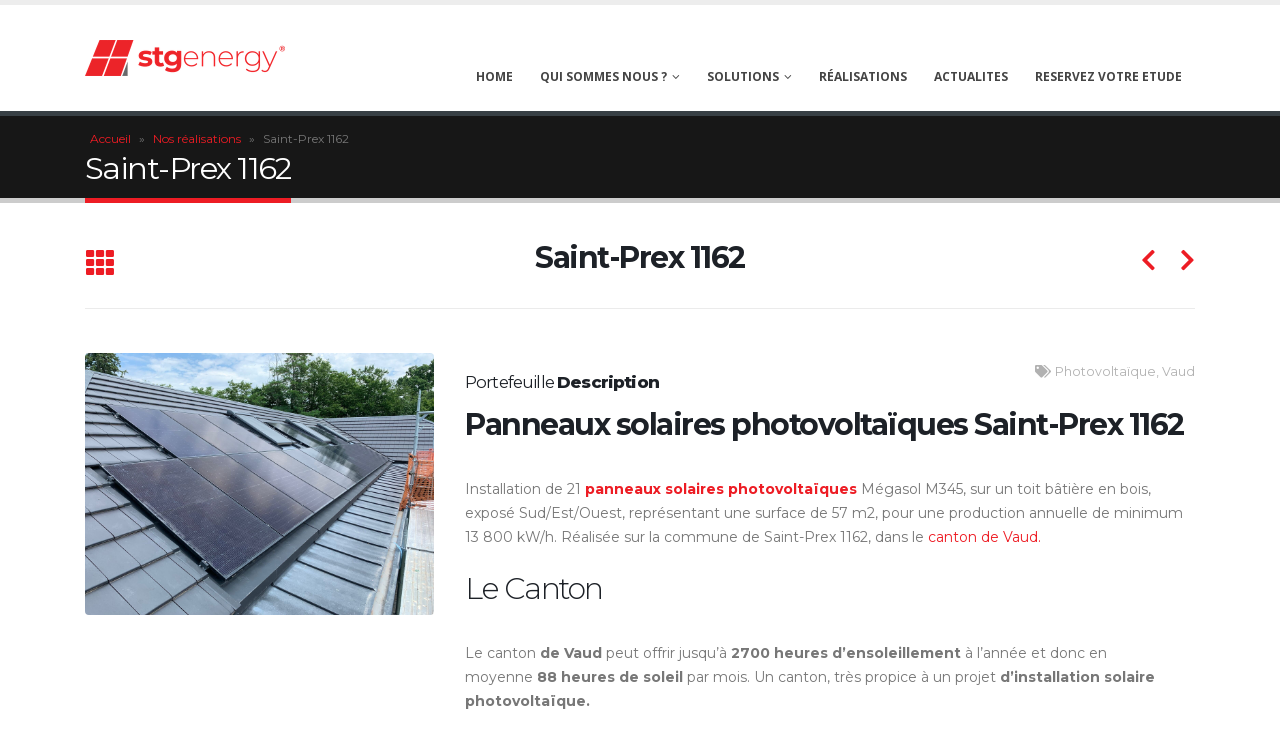

--- FILE ---
content_type: text/html; charset=UTF-8
request_url: https://stg-energy.ch/portfolio/panneaux-solaires-photovoltaiques-saintprez-1072-vaud-stgenergy/
body_size: 27052
content:
<!DOCTYPE html>
<html lang="fr-CH">
<head><script data-ad-client="ca-pub-7129775656361300" async src="https://pagead2.googlesyndication.com/pagead/js/adsbygoogle.js"></script>
    <meta http-equiv="Content-Type" content="text/html; charset=utf-8">
	
	<!--[if IE]><meta http-equiv='X-UA-Compatible' content='IE=edge,chrome=1'><![endif]-->
	<meta name="viewport" content="width=device-width, initial-scale=1.0, minimum-scale=1.0">
	<link rel="profile" href="https://gmpg.org/xfn/11" />
	<link rel="pingback" href="https://stg-energy.ch/xmlrpc.php" />

		<link rel="shortcut icon" href="//stg-energy.ch/wp-content/uploads/2019/04/FAVICON_STG-ENERGY.png" type="image/x-icon" />
		<link rel="apple-touch-icon" href="https://porto_uri/images/logo/apple-touch-icon.png">
		<link rel="apple-touch-icon" sizes="120x120" href="https://porto_uri/images/logo/apple-touch-icon_120x120.png">
		<link rel="apple-touch-icon" sizes="76x76" href="https://porto_uri/images/logo/apple-touch-icon_76x76.png">
		<link rel="apple-touch-icon" sizes="152x152" href="https://porto_uri/images/logo/apple-touch-icon_152x152.png">

<meta name='robots' content='index, follow, max-image-preview:large, max-snippet:-1, max-video-preview:-1' />

	<!-- This site is optimized with the Yoast SEO Premium plugin v22.3 (Yoast SEO v26.8) - https://yoast.com/product/yoast-seo-premium-wordpress/ -->
	<title>Panneaux solaires photovoltaïques Saint-Prex - Vaud - STG Energy</title>
	<meta name="description" content="Installation solaire photovoltaïque à Saint-Prex (Vaud). Demandez votre étude gratuite et bénéficiez d&#039;un projet clé en main." />
	<link rel="canonical" href="https://stg-energy.ch/portfolio/panneaux-solaires-photovoltaiques-saintprez-1072-vaud-stgenergy/" />
	<meta property="og:locale" content="fr_FR" />
	<meta property="og:type" content="article" />
	<meta property="og:title" content="Saint-Prex 1162" />
	<meta property="og:description" content="Installation solaire photovoltaïque à Saint-Prex (Vaud). Demandez votre étude gratuite et bénéficiez d&#039;un projet clé en main." />
	<meta property="og:url" content="https://stg-energy.ch/portfolio/panneaux-solaires-photovoltaiques-saintprez-1072-vaud-stgenergy/" />
	<meta property="og:site_name" content="stgenergy" />
	<meta property="article:publisher" content="https://www.facebook.com/stgenergy.swiss" />
	<meta property="article:modified_time" content="2022-07-21T12:57:55+00:00" />
	<meta property="og:image" content="https://stg-energy.ch/wp-content/uploads/2022/07/BEGUIN.jpg" />
	<meta property="og:image:width" content="2048" />
	<meta property="og:image:height" content="1536" />
	<meta property="og:image:type" content="image/jpeg" />
	<meta name="twitter:card" content="summary_large_image" />
	<meta name="twitter:label1" content="Durée de lecture estimée" />
	<meta name="twitter:data1" content="2 minutes" />
	<script type="application/ld+json" class="yoast-schema-graph">{"@context":"https://schema.org","@graph":[{"@type":"WebPage","@id":"https://stg-energy.ch/portfolio/panneaux-solaires-photovoltaiques-saintprez-1072-vaud-stgenergy/","url":"https://stg-energy.ch/portfolio/panneaux-solaires-photovoltaiques-saintprez-1072-vaud-stgenergy/","name":"Panneaux solaires photovoltaïques Saint-Prex - Vaud - STG Energy","isPartOf":{"@id":"https://stg-energy.ch/#website"},"primaryImageOfPage":{"@id":"https://stg-energy.ch/portfolio/panneaux-solaires-photovoltaiques-saintprez-1072-vaud-stgenergy/#primaryimage"},"image":{"@id":"https://stg-energy.ch/portfolio/panneaux-solaires-photovoltaiques-saintprez-1072-vaud-stgenergy/#primaryimage"},"thumbnailUrl":"https://stg-energy.ch/wp-content/uploads/2022/07/BEGUIN.jpg","datePublished":"2022-07-07T12:09:57+00:00","dateModified":"2022-07-21T12:57:55+00:00","description":"Installation solaire photovoltaïque à Saint-Prex (Vaud). Demandez votre étude gratuite et bénéficiez d'un projet clé en main.","breadcrumb":{"@id":"https://stg-energy.ch/portfolio/panneaux-solaires-photovoltaiques-saintprez-1072-vaud-stgenergy/#breadcrumb"},"inLanguage":"fr-CH","potentialAction":[{"@type":"ReadAction","target":["https://stg-energy.ch/portfolio/panneaux-solaires-photovoltaiques-saintprez-1072-vaud-stgenergy/"]}]},{"@type":"ImageObject","inLanguage":"fr-CH","@id":"https://stg-energy.ch/portfolio/panneaux-solaires-photovoltaiques-saintprez-1072-vaud-stgenergy/#primaryimage","url":"https://stg-energy.ch/wp-content/uploads/2022/07/BEGUIN.jpg","contentUrl":"https://stg-energy.ch/wp-content/uploads/2022/07/BEGUIN.jpg","width":2048,"height":1536,"caption":"Panneaux solaires photovoltaïques Saint-Prex 1162 Vaud"},{"@type":"BreadcrumbList","@id":"https://stg-energy.ch/portfolio/panneaux-solaires-photovoltaiques-saintprez-1072-vaud-stgenergy/#breadcrumb","itemListElement":[{"@type":"ListItem","position":1,"name":"Accueil","item":"https://stg-energy.ch/"},{"@type":"ListItem","position":2,"name":"Nos réalisations","item":"https://stg-energy.ch/portfolio/"},{"@type":"ListItem","position":3,"name":"Saint-Prex 1162"}]},{"@type":"WebSite","@id":"https://stg-energy.ch/#website","url":"https://stg-energy.ch/","name":"STG Energy","description":"Photovoltaïque l Pompe à chaleur l Solutions de stockage","publisher":{"@id":"https://stg-energy.ch/#organization"},"potentialAction":[{"@type":"SearchAction","target":{"@type":"EntryPoint","urlTemplate":"https://stg-energy.ch/?s={search_term_string}"},"query-input":{"@type":"PropertyValueSpecification","valueRequired":true,"valueName":"search_term_string"}}],"inLanguage":"fr-CH"},{"@type":"Organization","@id":"https://stg-energy.ch/#organization","name":"STG Energy","url":"https://stg-energy.ch/","logo":{"@type":"ImageObject","inLanguage":"fr-CH","@id":"https://stg-energy.ch/#/schema/logo/image/","url":"https://stg-energy.ch/wp-content/uploads/2019/04/FAVICON_STG-ENERGY.png","contentUrl":"https://stg-energy.ch/wp-content/uploads/2019/04/FAVICON_STG-ENERGY.png","width":500,"height":500,"caption":"STG Energy"},"image":{"@id":"https://stg-energy.ch/#/schema/logo/image/"},"sameAs":["https://www.facebook.com/stgenergy.swiss","https://www.instagram.com/stgenergy.swiss/","https://www.linkedin.com/company/stgenergy-swiss"]}]}</script>
	<!-- / Yoast SEO Premium plugin. -->


<link rel='dns-prefetch' href='//www.googletagmanager.com' />
<link rel="alternate" type="application/rss+xml" title="stgenergy &raquo; Flux" href="https://stg-energy.ch/feed/" />
<link rel="alternate" type="application/rss+xml" title="stgenergy &raquo; Flux des commentaires" href="https://stg-energy.ch/comments/feed/" />
<link rel="alternate" title="oEmbed (JSON)" type="application/json+oembed" href="https://stg-energy.ch/wp-json/oembed/1.0/embed?url=https%3A%2F%2Fstg-energy.ch%2Fportfolio%2Fpanneaux-solaires-photovoltaiques-saintprez-1072-vaud-stgenergy%2F" />
<link rel="alternate" title="oEmbed (XML)" type="text/xml+oembed" href="https://stg-energy.ch/wp-json/oembed/1.0/embed?url=https%3A%2F%2Fstg-energy.ch%2Fportfolio%2Fpanneaux-solaires-photovoltaiques-saintprez-1072-vaud-stgenergy%2F&#038;format=xml" />
		<style>
			.lazyload,
			.lazyloading {
				max-width: 100%;
			}
		</style>
				<!-- This site uses the Google Analytics by MonsterInsights plugin v9.11.1 - Using Analytics tracking - https://www.monsterinsights.com/ -->
							<script src="//www.googletagmanager.com/gtag/js?id=G-K34FBPP42R"  data-cfasync="false" data-wpfc-render="false" type="text/javascript" async></script>
			<script data-cfasync="false" data-wpfc-render="false" type="text/javascript">
				var mi_version = '9.11.1';
				var mi_track_user = true;
				var mi_no_track_reason = '';
								var MonsterInsightsDefaultLocations = {"page_location":"https:\/\/stg-energy.ch\/portfolio\/panneaux-solaires-photovoltaiques-saintprez-1072-vaud-stgenergy\/"};
								if ( typeof MonsterInsightsPrivacyGuardFilter === 'function' ) {
					var MonsterInsightsLocations = (typeof MonsterInsightsExcludeQuery === 'object') ? MonsterInsightsPrivacyGuardFilter( MonsterInsightsExcludeQuery ) : MonsterInsightsPrivacyGuardFilter( MonsterInsightsDefaultLocations );
				} else {
					var MonsterInsightsLocations = (typeof MonsterInsightsExcludeQuery === 'object') ? MonsterInsightsExcludeQuery : MonsterInsightsDefaultLocations;
				}

								var disableStrs = [
										'ga-disable-G-K34FBPP42R',
									];

				/* Function to detect opted out users */
				function __gtagTrackerIsOptedOut() {
					for (var index = 0; index < disableStrs.length; index++) {
						if (document.cookie.indexOf(disableStrs[index] + '=true') > -1) {
							return true;
						}
					}

					return false;
				}

				/* Disable tracking if the opt-out cookie exists. */
				if (__gtagTrackerIsOptedOut()) {
					for (var index = 0; index < disableStrs.length; index++) {
						window[disableStrs[index]] = true;
					}
				}

				/* Opt-out function */
				function __gtagTrackerOptout() {
					for (var index = 0; index < disableStrs.length; index++) {
						document.cookie = disableStrs[index] + '=true; expires=Thu, 31 Dec 2099 23:59:59 UTC; path=/';
						window[disableStrs[index]] = true;
					}
				}

				if ('undefined' === typeof gaOptout) {
					function gaOptout() {
						__gtagTrackerOptout();
					}
				}
								window.dataLayer = window.dataLayer || [];

				window.MonsterInsightsDualTracker = {
					helpers: {},
					trackers: {},
				};
				if (mi_track_user) {
					function __gtagDataLayer() {
						dataLayer.push(arguments);
					}

					function __gtagTracker(type, name, parameters) {
						if (!parameters) {
							parameters = {};
						}

						if (parameters.send_to) {
							__gtagDataLayer.apply(null, arguments);
							return;
						}

						if (type === 'event') {
														parameters.send_to = monsterinsights_frontend.v4_id;
							var hookName = name;
							if (typeof parameters['event_category'] !== 'undefined') {
								hookName = parameters['event_category'] + ':' + name;
							}

							if (typeof MonsterInsightsDualTracker.trackers[hookName] !== 'undefined') {
								MonsterInsightsDualTracker.trackers[hookName](parameters);
							} else {
								__gtagDataLayer('event', name, parameters);
							}
							
						} else {
							__gtagDataLayer.apply(null, arguments);
						}
					}

					__gtagTracker('js', new Date());
					__gtagTracker('set', {
						'developer_id.dZGIzZG': true,
											});
					if ( MonsterInsightsLocations.page_location ) {
						__gtagTracker('set', MonsterInsightsLocations);
					}
										__gtagTracker('config', 'G-K34FBPP42R', {"forceSSL":"true","link_attribution":"true"} );
										window.gtag = __gtagTracker;										(function () {
						/* https://developers.google.com/analytics/devguides/collection/analyticsjs/ */
						/* ga and __gaTracker compatibility shim. */
						var noopfn = function () {
							return null;
						};
						var newtracker = function () {
							return new Tracker();
						};
						var Tracker = function () {
							return null;
						};
						var p = Tracker.prototype;
						p.get = noopfn;
						p.set = noopfn;
						p.send = function () {
							var args = Array.prototype.slice.call(arguments);
							args.unshift('send');
							__gaTracker.apply(null, args);
						};
						var __gaTracker = function () {
							var len = arguments.length;
							if (len === 0) {
								return;
							}
							var f = arguments[len - 1];
							if (typeof f !== 'object' || f === null || typeof f.hitCallback !== 'function') {
								if ('send' === arguments[0]) {
									var hitConverted, hitObject = false, action;
									if ('event' === arguments[1]) {
										if ('undefined' !== typeof arguments[3]) {
											hitObject = {
												'eventAction': arguments[3],
												'eventCategory': arguments[2],
												'eventLabel': arguments[4],
												'value': arguments[5] ? arguments[5] : 1,
											}
										}
									}
									if ('pageview' === arguments[1]) {
										if ('undefined' !== typeof arguments[2]) {
											hitObject = {
												'eventAction': 'page_view',
												'page_path': arguments[2],
											}
										}
									}
									if (typeof arguments[2] === 'object') {
										hitObject = arguments[2];
									}
									if (typeof arguments[5] === 'object') {
										Object.assign(hitObject, arguments[5]);
									}
									if ('undefined' !== typeof arguments[1].hitType) {
										hitObject = arguments[1];
										if ('pageview' === hitObject.hitType) {
											hitObject.eventAction = 'page_view';
										}
									}
									if (hitObject) {
										action = 'timing' === arguments[1].hitType ? 'timing_complete' : hitObject.eventAction;
										hitConverted = mapArgs(hitObject);
										__gtagTracker('event', action, hitConverted);
									}
								}
								return;
							}

							function mapArgs(args) {
								var arg, hit = {};
								var gaMap = {
									'eventCategory': 'event_category',
									'eventAction': 'event_action',
									'eventLabel': 'event_label',
									'eventValue': 'event_value',
									'nonInteraction': 'non_interaction',
									'timingCategory': 'event_category',
									'timingVar': 'name',
									'timingValue': 'value',
									'timingLabel': 'event_label',
									'page': 'page_path',
									'location': 'page_location',
									'title': 'page_title',
									'referrer' : 'page_referrer',
								};
								for (arg in args) {
																		if (!(!args.hasOwnProperty(arg) || !gaMap.hasOwnProperty(arg))) {
										hit[gaMap[arg]] = args[arg];
									} else {
										hit[arg] = args[arg];
									}
								}
								return hit;
							}

							try {
								f.hitCallback();
							} catch (ex) {
							}
						};
						__gaTracker.create = newtracker;
						__gaTracker.getByName = newtracker;
						__gaTracker.getAll = function () {
							return [];
						};
						__gaTracker.remove = noopfn;
						__gaTracker.loaded = true;
						window['__gaTracker'] = __gaTracker;
					})();
									} else {
										console.log("");
					(function () {
						function __gtagTracker() {
							return null;
						}

						window['__gtagTracker'] = __gtagTracker;
						window['gtag'] = __gtagTracker;
					})();
									}
			</script>
							<!-- / Google Analytics by MonsterInsights -->
		<style>@media screen and (max-width: 650px) {body {padding-bottom:60px;}}</style><style id='wp-img-auto-sizes-contain-inline-css' type='text/css'>
img:is([sizes=auto i],[sizes^="auto," i]){contain-intrinsic-size:3000px 1500px}
/*# sourceURL=wp-img-auto-sizes-contain-inline-css */
</style>
<style id='wp-block-library-inline-css' type='text/css'>
:root{--wp-block-synced-color:#7a00df;--wp-block-synced-color--rgb:122,0,223;--wp-bound-block-color:var(--wp-block-synced-color);--wp-editor-canvas-background:#ddd;--wp-admin-theme-color:#007cba;--wp-admin-theme-color--rgb:0,124,186;--wp-admin-theme-color-darker-10:#006ba1;--wp-admin-theme-color-darker-10--rgb:0,107,160.5;--wp-admin-theme-color-darker-20:#005a87;--wp-admin-theme-color-darker-20--rgb:0,90,135;--wp-admin-border-width-focus:2px}@media (min-resolution:192dpi){:root{--wp-admin-border-width-focus:1.5px}}.wp-element-button{cursor:pointer}:root .has-very-light-gray-background-color{background-color:#eee}:root .has-very-dark-gray-background-color{background-color:#313131}:root .has-very-light-gray-color{color:#eee}:root .has-very-dark-gray-color{color:#313131}:root .has-vivid-green-cyan-to-vivid-cyan-blue-gradient-background{background:linear-gradient(135deg,#00d084,#0693e3)}:root .has-purple-crush-gradient-background{background:linear-gradient(135deg,#34e2e4,#4721fb 50%,#ab1dfe)}:root .has-hazy-dawn-gradient-background{background:linear-gradient(135deg,#faaca8,#dad0ec)}:root .has-subdued-olive-gradient-background{background:linear-gradient(135deg,#fafae1,#67a671)}:root .has-atomic-cream-gradient-background{background:linear-gradient(135deg,#fdd79a,#004a59)}:root .has-nightshade-gradient-background{background:linear-gradient(135deg,#330968,#31cdcf)}:root .has-midnight-gradient-background{background:linear-gradient(135deg,#020381,#2874fc)}:root{--wp--preset--font-size--normal:16px;--wp--preset--font-size--huge:42px}.has-regular-font-size{font-size:1em}.has-larger-font-size{font-size:2.625em}.has-normal-font-size{font-size:var(--wp--preset--font-size--normal)}.has-huge-font-size{font-size:var(--wp--preset--font-size--huge)}.has-text-align-center{text-align:center}.has-text-align-left{text-align:left}.has-text-align-right{text-align:right}.has-fit-text{white-space:nowrap!important}#end-resizable-editor-section{display:none}.aligncenter{clear:both}.items-justified-left{justify-content:flex-start}.items-justified-center{justify-content:center}.items-justified-right{justify-content:flex-end}.items-justified-space-between{justify-content:space-between}.screen-reader-text{border:0;clip-path:inset(50%);height:1px;margin:-1px;overflow:hidden;padding:0;position:absolute;width:1px;word-wrap:normal!important}.screen-reader-text:focus{background-color:#ddd;clip-path:none;color:#444;display:block;font-size:1em;height:auto;left:5px;line-height:normal;padding:15px 23px 14px;text-decoration:none;top:5px;width:auto;z-index:100000}html :where(.has-border-color){border-style:solid}html :where([style*=border-top-color]){border-top-style:solid}html :where([style*=border-right-color]){border-right-style:solid}html :where([style*=border-bottom-color]){border-bottom-style:solid}html :where([style*=border-left-color]){border-left-style:solid}html :where([style*=border-width]){border-style:solid}html :where([style*=border-top-width]){border-top-style:solid}html :where([style*=border-right-width]){border-right-style:solid}html :where([style*=border-bottom-width]){border-bottom-style:solid}html :where([style*=border-left-width]){border-left-style:solid}html :where(img[class*=wp-image-]){height:auto;max-width:100%}:where(figure){margin:0 0 1em}html :where(.is-position-sticky){--wp-admin--admin-bar--position-offset:var(--wp-admin--admin-bar--height,0px)}@media screen and (max-width:600px){html :where(.is-position-sticky){--wp-admin--admin-bar--position-offset:0px}}

/*# sourceURL=wp-block-library-inline-css */
</style><style id='wp-block-heading-inline-css' type='text/css'>
h1:where(.wp-block-heading).has-background,h2:where(.wp-block-heading).has-background,h3:where(.wp-block-heading).has-background,h4:where(.wp-block-heading).has-background,h5:where(.wp-block-heading).has-background,h6:where(.wp-block-heading).has-background{padding:1.25em 2.375em}h1.has-text-align-left[style*=writing-mode]:where([style*=vertical-lr]),h1.has-text-align-right[style*=writing-mode]:where([style*=vertical-rl]),h2.has-text-align-left[style*=writing-mode]:where([style*=vertical-lr]),h2.has-text-align-right[style*=writing-mode]:where([style*=vertical-rl]),h3.has-text-align-left[style*=writing-mode]:where([style*=vertical-lr]),h3.has-text-align-right[style*=writing-mode]:where([style*=vertical-rl]),h4.has-text-align-left[style*=writing-mode]:where([style*=vertical-lr]),h4.has-text-align-right[style*=writing-mode]:where([style*=vertical-rl]),h5.has-text-align-left[style*=writing-mode]:where([style*=vertical-lr]),h5.has-text-align-right[style*=writing-mode]:where([style*=vertical-rl]),h6.has-text-align-left[style*=writing-mode]:where([style*=vertical-lr]),h6.has-text-align-right[style*=writing-mode]:where([style*=vertical-rl]){rotate:180deg}
/*# sourceURL=https://stg-energy.ch/wp-includes/blocks/heading/style.min.css */
</style>
<style id='wp-block-list-inline-css' type='text/css'>
ol,ul{box-sizing:border-box}:root :where(.wp-block-list.has-background){padding:1.25em 2.375em}
/*# sourceURL=https://stg-energy.ch/wp-includes/blocks/list/style.min.css */
</style>
<style id='wp-block-paragraph-inline-css' type='text/css'>
.is-small-text{font-size:.875em}.is-regular-text{font-size:1em}.is-large-text{font-size:2.25em}.is-larger-text{font-size:3em}.has-drop-cap:not(:focus):first-letter{float:left;font-size:8.4em;font-style:normal;font-weight:100;line-height:.68;margin:.05em .1em 0 0;text-transform:uppercase}body.rtl .has-drop-cap:not(:focus):first-letter{float:none;margin-left:.1em}p.has-drop-cap.has-background{overflow:hidden}:root :where(p.has-background){padding:1.25em 2.375em}:where(p.has-text-color:not(.has-link-color)) a{color:inherit}p.has-text-align-left[style*="writing-mode:vertical-lr"],p.has-text-align-right[style*="writing-mode:vertical-rl"]{rotate:180deg}
/*# sourceURL=https://stg-energy.ch/wp-includes/blocks/paragraph/style.min.css */
</style>
<style id='global-styles-inline-css' type='text/css'>
:root{--wp--preset--aspect-ratio--square: 1;--wp--preset--aspect-ratio--4-3: 4/3;--wp--preset--aspect-ratio--3-4: 3/4;--wp--preset--aspect-ratio--3-2: 3/2;--wp--preset--aspect-ratio--2-3: 2/3;--wp--preset--aspect-ratio--16-9: 16/9;--wp--preset--aspect-ratio--9-16: 9/16;--wp--preset--color--black: #000000;--wp--preset--color--cyan-bluish-gray: #abb8c3;--wp--preset--color--white: #ffffff;--wp--preset--color--pale-pink: #f78da7;--wp--preset--color--vivid-red: #cf2e2e;--wp--preset--color--luminous-vivid-orange: #ff6900;--wp--preset--color--luminous-vivid-amber: #fcb900;--wp--preset--color--light-green-cyan: #7bdcb5;--wp--preset--color--vivid-green-cyan: #00d084;--wp--preset--color--pale-cyan-blue: #8ed1fc;--wp--preset--color--vivid-cyan-blue: #0693e3;--wp--preset--color--vivid-purple: #9b51e0;--wp--preset--color--primary: #ed1c24;--wp--preset--color--secondary: #e36159;--wp--preset--color--tertiary: #2baab1;--wp--preset--color--quaternary: #383f48;--wp--preset--color--dark: #2e353e;--wp--preset--color--light: #ffffff;--wp--preset--gradient--vivid-cyan-blue-to-vivid-purple: linear-gradient(135deg,rgb(6,147,227) 0%,rgb(155,81,224) 100%);--wp--preset--gradient--light-green-cyan-to-vivid-green-cyan: linear-gradient(135deg,rgb(122,220,180) 0%,rgb(0,208,130) 100%);--wp--preset--gradient--luminous-vivid-amber-to-luminous-vivid-orange: linear-gradient(135deg,rgb(252,185,0) 0%,rgb(255,105,0) 100%);--wp--preset--gradient--luminous-vivid-orange-to-vivid-red: linear-gradient(135deg,rgb(255,105,0) 0%,rgb(207,46,46) 100%);--wp--preset--gradient--very-light-gray-to-cyan-bluish-gray: linear-gradient(135deg,rgb(238,238,238) 0%,rgb(169,184,195) 100%);--wp--preset--gradient--cool-to-warm-spectrum: linear-gradient(135deg,rgb(74,234,220) 0%,rgb(151,120,209) 20%,rgb(207,42,186) 40%,rgb(238,44,130) 60%,rgb(251,105,98) 80%,rgb(254,248,76) 100%);--wp--preset--gradient--blush-light-purple: linear-gradient(135deg,rgb(255,206,236) 0%,rgb(152,150,240) 100%);--wp--preset--gradient--blush-bordeaux: linear-gradient(135deg,rgb(254,205,165) 0%,rgb(254,45,45) 50%,rgb(107,0,62) 100%);--wp--preset--gradient--luminous-dusk: linear-gradient(135deg,rgb(255,203,112) 0%,rgb(199,81,192) 50%,rgb(65,88,208) 100%);--wp--preset--gradient--pale-ocean: linear-gradient(135deg,rgb(255,245,203) 0%,rgb(182,227,212) 50%,rgb(51,167,181) 100%);--wp--preset--gradient--electric-grass: linear-gradient(135deg,rgb(202,248,128) 0%,rgb(113,206,126) 100%);--wp--preset--gradient--midnight: linear-gradient(135deg,rgb(2,3,129) 0%,rgb(40,116,252) 100%);--wp--preset--font-size--small: 13px;--wp--preset--font-size--medium: 20px;--wp--preset--font-size--large: 36px;--wp--preset--font-size--x-large: 42px;--wp--preset--spacing--20: 0.44rem;--wp--preset--spacing--30: 0.67rem;--wp--preset--spacing--40: 1rem;--wp--preset--spacing--50: 1.5rem;--wp--preset--spacing--60: 2.25rem;--wp--preset--spacing--70: 3.38rem;--wp--preset--spacing--80: 5.06rem;--wp--preset--shadow--natural: 6px 6px 9px rgba(0, 0, 0, 0.2);--wp--preset--shadow--deep: 12px 12px 50px rgba(0, 0, 0, 0.4);--wp--preset--shadow--sharp: 6px 6px 0px rgba(0, 0, 0, 0.2);--wp--preset--shadow--outlined: 6px 6px 0px -3px rgb(255, 255, 255), 6px 6px rgb(0, 0, 0);--wp--preset--shadow--crisp: 6px 6px 0px rgb(0, 0, 0);}:where(.is-layout-flex){gap: 0.5em;}:where(.is-layout-grid){gap: 0.5em;}body .is-layout-flex{display: flex;}.is-layout-flex{flex-wrap: wrap;align-items: center;}.is-layout-flex > :is(*, div){margin: 0;}body .is-layout-grid{display: grid;}.is-layout-grid > :is(*, div){margin: 0;}:where(.wp-block-columns.is-layout-flex){gap: 2em;}:where(.wp-block-columns.is-layout-grid){gap: 2em;}:where(.wp-block-post-template.is-layout-flex){gap: 1.25em;}:where(.wp-block-post-template.is-layout-grid){gap: 1.25em;}.has-black-color{color: var(--wp--preset--color--black) !important;}.has-cyan-bluish-gray-color{color: var(--wp--preset--color--cyan-bluish-gray) !important;}.has-white-color{color: var(--wp--preset--color--white) !important;}.has-pale-pink-color{color: var(--wp--preset--color--pale-pink) !important;}.has-vivid-red-color{color: var(--wp--preset--color--vivid-red) !important;}.has-luminous-vivid-orange-color{color: var(--wp--preset--color--luminous-vivid-orange) !important;}.has-luminous-vivid-amber-color{color: var(--wp--preset--color--luminous-vivid-amber) !important;}.has-light-green-cyan-color{color: var(--wp--preset--color--light-green-cyan) !important;}.has-vivid-green-cyan-color{color: var(--wp--preset--color--vivid-green-cyan) !important;}.has-pale-cyan-blue-color{color: var(--wp--preset--color--pale-cyan-blue) !important;}.has-vivid-cyan-blue-color{color: var(--wp--preset--color--vivid-cyan-blue) !important;}.has-vivid-purple-color{color: var(--wp--preset--color--vivid-purple) !important;}.has-black-background-color{background-color: var(--wp--preset--color--black) !important;}.has-cyan-bluish-gray-background-color{background-color: var(--wp--preset--color--cyan-bluish-gray) !important;}.has-white-background-color{background-color: var(--wp--preset--color--white) !important;}.has-pale-pink-background-color{background-color: var(--wp--preset--color--pale-pink) !important;}.has-vivid-red-background-color{background-color: var(--wp--preset--color--vivid-red) !important;}.has-luminous-vivid-orange-background-color{background-color: var(--wp--preset--color--luminous-vivid-orange) !important;}.has-luminous-vivid-amber-background-color{background-color: var(--wp--preset--color--luminous-vivid-amber) !important;}.has-light-green-cyan-background-color{background-color: var(--wp--preset--color--light-green-cyan) !important;}.has-vivid-green-cyan-background-color{background-color: var(--wp--preset--color--vivid-green-cyan) !important;}.has-pale-cyan-blue-background-color{background-color: var(--wp--preset--color--pale-cyan-blue) !important;}.has-vivid-cyan-blue-background-color{background-color: var(--wp--preset--color--vivid-cyan-blue) !important;}.has-vivid-purple-background-color{background-color: var(--wp--preset--color--vivid-purple) !important;}.has-black-border-color{border-color: var(--wp--preset--color--black) !important;}.has-cyan-bluish-gray-border-color{border-color: var(--wp--preset--color--cyan-bluish-gray) !important;}.has-white-border-color{border-color: var(--wp--preset--color--white) !important;}.has-pale-pink-border-color{border-color: var(--wp--preset--color--pale-pink) !important;}.has-vivid-red-border-color{border-color: var(--wp--preset--color--vivid-red) !important;}.has-luminous-vivid-orange-border-color{border-color: var(--wp--preset--color--luminous-vivid-orange) !important;}.has-luminous-vivid-amber-border-color{border-color: var(--wp--preset--color--luminous-vivid-amber) !important;}.has-light-green-cyan-border-color{border-color: var(--wp--preset--color--light-green-cyan) !important;}.has-vivid-green-cyan-border-color{border-color: var(--wp--preset--color--vivid-green-cyan) !important;}.has-pale-cyan-blue-border-color{border-color: var(--wp--preset--color--pale-cyan-blue) !important;}.has-vivid-cyan-blue-border-color{border-color: var(--wp--preset--color--vivid-cyan-blue) !important;}.has-vivid-purple-border-color{border-color: var(--wp--preset--color--vivid-purple) !important;}.has-vivid-cyan-blue-to-vivid-purple-gradient-background{background: var(--wp--preset--gradient--vivid-cyan-blue-to-vivid-purple) !important;}.has-light-green-cyan-to-vivid-green-cyan-gradient-background{background: var(--wp--preset--gradient--light-green-cyan-to-vivid-green-cyan) !important;}.has-luminous-vivid-amber-to-luminous-vivid-orange-gradient-background{background: var(--wp--preset--gradient--luminous-vivid-amber-to-luminous-vivid-orange) !important;}.has-luminous-vivid-orange-to-vivid-red-gradient-background{background: var(--wp--preset--gradient--luminous-vivid-orange-to-vivid-red) !important;}.has-very-light-gray-to-cyan-bluish-gray-gradient-background{background: var(--wp--preset--gradient--very-light-gray-to-cyan-bluish-gray) !important;}.has-cool-to-warm-spectrum-gradient-background{background: var(--wp--preset--gradient--cool-to-warm-spectrum) !important;}.has-blush-light-purple-gradient-background{background: var(--wp--preset--gradient--blush-light-purple) !important;}.has-blush-bordeaux-gradient-background{background: var(--wp--preset--gradient--blush-bordeaux) !important;}.has-luminous-dusk-gradient-background{background: var(--wp--preset--gradient--luminous-dusk) !important;}.has-pale-ocean-gradient-background{background: var(--wp--preset--gradient--pale-ocean) !important;}.has-electric-grass-gradient-background{background: var(--wp--preset--gradient--electric-grass) !important;}.has-midnight-gradient-background{background: var(--wp--preset--gradient--midnight) !important;}.has-small-font-size{font-size: var(--wp--preset--font-size--small) !important;}.has-medium-font-size{font-size: var(--wp--preset--font-size--medium) !important;}.has-large-font-size{font-size: var(--wp--preset--font-size--large) !important;}.has-x-large-font-size{font-size: var(--wp--preset--font-size--x-large) !important;}
/*# sourceURL=global-styles-inline-css */
</style>

<style id='classic-theme-styles-inline-css' type='text/css'>
/*! This file is auto-generated */
.wp-block-button__link{color:#fff;background-color:#32373c;border-radius:9999px;box-shadow:none;text-decoration:none;padding:calc(.667em + 2px) calc(1.333em + 2px);font-size:1.125em}.wp-block-file__button{background:#32373c;color:#fff;text-decoration:none}
/*# sourceURL=/wp-includes/css/classic-themes.min.css */
</style>
<link rel='stylesheet' id='wp-components-css' href='https://stg-energy.ch/wp-includes/css/dist/components/style.min.css?ver=4e0d9ba2386a10b1864780027a33afc3' type='text/css' media='all' />
<link rel='stylesheet' id='wp-preferences-css' href='https://stg-energy.ch/wp-includes/css/dist/preferences/style.min.css?ver=4e0d9ba2386a10b1864780027a33afc3' type='text/css' media='all' />
<link rel='stylesheet' id='wp-block-editor-css' href='https://stg-energy.ch/wp-includes/css/dist/block-editor/style.min.css?ver=4e0d9ba2386a10b1864780027a33afc3' type='text/css' media='all' />
<link rel='stylesheet' id='popup-maker-block-library-style-css' href='https://stg-energy.ch/wp-content/plugins/popup-maker/dist/packages/block-library-style.css?ver=dbea705cfafe089d65f1' type='text/css' media='all' />
<link rel='stylesheet' id='mailerlite_forms.css-css' href='https://stg-energy.ch/wp-content/plugins/official-mailerlite-sign-up-forms/assets/css/mailerlite_forms.css?ver=1.7.18' type='text/css' media='all' />
<link rel='stylesheet' id='rs-plugin-settings-css' href='https://stg-energy.ch/wp-content/plugins/revslider/public/assets/css/settings.css?ver=5.4.8.3' type='text/css' media='all' />
<style id='rs-plugin-settings-inline-css' type='text/css'>
#rs-demo-id {}
.tparrows:before{color:#ed1c24;text-shadow:0 0 3px #fff;}.revslider-initialised .tp-loader{z-index:18;}
/*# sourceURL=rs-plugin-settings-inline-css */
</style>
<link rel='stylesheet' id='wpfm-fontawesome-css-css' href='https://stg-energy.ch/wp-content/plugins/wp-floating-menu-pro/css/fontawesome.css?ver=4e0d9ba2386a10b1864780027a33afc3' type='text/css' media='all' />
<link rel='stylesheet' id='wpfm-fa-brands-css-css' href='https://stg-energy.ch/wp-content/plugins/wp-floating-menu-pro/css/fa-brands.css?ver=4e0d9ba2386a10b1864780027a33afc3' type='text/css' media='all' />
<link rel='stylesheet' id='wpfm-fa-solid-css-css' href='https://stg-energy.ch/wp-content/plugins/wp-floating-menu-pro/css/fa-solid.css?ver=4e0d9ba2386a10b1864780027a33afc3' type='text/css' media='all' />
<link rel='stylesheet' id='wpfm-fa-regular-css-css' href='https://stg-energy.ch/wp-content/plugins/wp-floating-menu-pro/css/fa-regular.css?ver=4e0d9ba2386a10b1864780027a33afc3' type='text/css' media='all' />
<link rel='stylesheet' id='wpfm-fontawesome-min-css-css' href='https://stg-energy.ch/wp-content/plugins/wp-floating-menu-pro/css/font-awesome.min.css?ver=4e0d9ba2386a10b1864780027a33afc3' type='text/css' media='all' />
<link rel='stylesheet' id='wpfm-icon-picker-elegant-icons-css' href='https://stg-energy.ch/wp-content/plugins/wp-floating-menu-pro/css/elegant-icons.css?ver=4e0d9ba2386a10b1864780027a33afc3' type='text/css' media='all' />
<link rel='stylesheet' id='wpfm-frontend-genericons-css-css' href='https://stg-energy.ch/wp-content/plugins/wp-floating-menu-pro/css/genericons.css?ver=4e0d9ba2386a10b1864780027a33afc3' type='text/css' media='all' />
<link rel='stylesheet' id='wpfm-frontend-vesper-icons-css-css' href='https://stg-energy.ch/wp-content/plugins/wp-floating-menu-pro/css/vesper-icons.css?ver=4e0d9ba2386a10b1864780027a33afc3' type='text/css' media='all' />
<link rel='stylesheet' id='wpfm-frontend-css-css' href='https://stg-energy.ch/wp-content/plugins/wp-floating-menu-pro/css/front-end.css?ver=4e0d9ba2386a10b1864780027a33afc3' type='text/css' media='all' />
<link rel='stylesheet' id='dashicons-css' href='https://stg-energy.ch/wp-includes/css/dashicons.min.css?ver=4e0d9ba2386a10b1864780027a33afc3' type='text/css' media='all' />
<link rel='stylesheet' id='mg-fontawesome-css' href='https://stg-energy.ch/wp-content/plugins/media-grid/css/font-awesome/css/font-awesome.min.css?ver=4.7.0' type='text/css' media='all' />
<link rel='stylesheet' id='mediaelement-css' href='https://stg-energy.ch/wp-includes/js/mediaelement/mediaelementplayer-legacy.min.css?ver=4.2.17' type='text/css' media='all' />
<link rel='stylesheet' id='wp-mediaelement-css' href='https://stg-energy.ch/wp-includes/js/mediaelement/wp-mediaelement.min.css?ver=4e0d9ba2386a10b1864780027a33afc3' type='text/css' media='all' />
<link rel='stylesheet' id='mg-frontend-css-css' href='https://stg-energy.ch/wp-content/plugins/media-grid/css/frontend.min.css?ver=6.492' type='text/css' media='all' />
<link rel='stylesheet' id='mg-lightbox-css-css' href='https://stg-energy.ch/wp-content/plugins/media-grid/css/lightbox.min.css?ver=6.492' type='text/css' media='all' />
<link rel='stylesheet' id='mg-galleria-css-css' href='https://stg-energy.ch/wp-content/plugins/media-grid/js/jquery.galleria/themes/mediagrid/galleria.mediagrid.css?ver=6.492' type='text/css' media='all' />
<link rel='stylesheet' id='mg-micro-slider-css-css' href='https://stg-energy.ch/wp-content/plugins/media-grid/js/lc-micro-slider/lc-micro-slider.min.css?ver=1.3' type='text/css' media='all' />
<link rel='stylesheet' id='mg-custom-css-css' href='https://stg-energy.ch/wp-content/plugins/media-grid/css/custom.css?ver=6.492-abb7c0dcab48bdbbd5fe3026c7d89b7d' type='text/css' media='all' />
<link rel='stylesheet' id='js_composer_front-css' href='https://stg-energy.ch/wp-content/plugins/js_composer/assets/css/js_composer.min.css?ver=5.7' type='text/css' media='all' />
<link rel='stylesheet' id='bootstrap-css' href='https://stg-energy.ch/wp-content/uploads/porto_styles/bootstrap.css?ver=4.11' type='text/css' media='all' />
<link rel='stylesheet' id='porto-plugins-css' href='https://stg-energy.ch/wp-content/themes/porto/css/plugins.css?ver=4e0d9ba2386a10b1864780027a33afc3' type='text/css' media='all' />
<link rel='stylesheet' id='porto-theme-css' href='https://stg-energy.ch/wp-content/themes/porto/css/theme.css?ver=4e0d9ba2386a10b1864780027a33afc3' type='text/css' media='all' />
<link rel='stylesheet' id='porto-shortcodes-css' href='https://stg-energy.ch/wp-content/uploads/porto_styles/shortcodes.css?ver=4.11' type='text/css' media='all' />
<link rel='stylesheet' id='porto-dynamic-style-css' href='https://stg-energy.ch/wp-content/uploads/porto_styles/dynamic_style.css?ver=4.11' type='text/css' media='all' />
<link rel='stylesheet' id='porto-style-css' href='https://stg-energy.ch/wp-content/themes/porto/style.css?ver=4e0d9ba2386a10b1864780027a33afc3' type='text/css' media='all' />
<style id='porto-style-inline-css' type='text/css'>
	#header .logo,.side-header-narrow-bar-logo{max-width:190px;}@media (min-width:1170px){#header .logo{max-width:200px;}}@media (max-width:991px){#header .logo{max-width:110px;}}@media (max-width:767px){#header .logo{max-width:110px;}}#header,.sticky-header .header-main.sticky{border-top:5px solid #ededed}@media (min-width:992px){}.page-top .page-title-wrap{line-height:0;}.page-top .page-title:not(.b-none):after{content:'';position:absolute;width:100%;left:0;border-bottom:5px solid #ed1c24;bottom:-17px;}
/*# sourceURL=porto-style-inline-css */
</style>
<link rel='stylesheet' id='call-now-button-modern-style-css' href='https://stg-energy.ch/wp-content/plugins/call-now-button/resources/style/modern.css?ver=1.5.5' type='text/css' media='all' />
<link rel='stylesheet' id='wpfm-google-fonts-css' href='//fonts.googleapis.com/css?family=Roboto%3A100italic%2C100%2C300italic%2C300%2C400italic%2C400%2C500italic%2C500%2C700italic%2C700%2C900italic%2C900&#038;ver=6.9' type='text/css' media='all' />
<script type="text/javascript" src="https://stg-energy.ch/wp-includes/js/jquery/jquery.min.js?ver=3.7.1" id="jquery-core-js"></script>
<script type="text/javascript" src="https://stg-energy.ch/wp-includes/js/jquery/jquery-migrate.min.js?ver=3.4.1" id="jquery-migrate-js"></script>
<script type="text/javascript" id="file_uploads_nfpluginsettings-js-extra">
/* <![CDATA[ */
var params = {"clearLogRestUrl":"https://stg-energy.ch/wp-json/nf-file-uploads/debug-log/delete-all","clearLogButtonId":"file_uploads_clear_debug_logger","downloadLogRestUrl":"https://stg-energy.ch/wp-json/nf-file-uploads/debug-log/get-all","downloadLogButtonId":"file_uploads_download_debug_logger"};
//# sourceURL=file_uploads_nfpluginsettings-js-extra
/* ]]> */
</script>
<script type="text/javascript" src="https://stg-energy.ch/wp-content/plugins/ninja-forms-uploads/assets/js/nfpluginsettings.js?ver=3.3.16" id="file_uploads_nfpluginsettings-js"></script>
<script type="text/javascript" src="https://stg-energy.ch/wp-content/plugins/google-analytics-for-wordpress/assets/js/frontend-gtag.min.js?ver=9.11.1" id="monsterinsights-frontend-script-js" async="async" data-wp-strategy="async"></script>
<script data-cfasync="false" data-wpfc-render="false" type="text/javascript" id='monsterinsights-frontend-script-js-extra'>/* <![CDATA[ */
var monsterinsights_frontend = {"js_events_tracking":"true","download_extensions":"doc,pdf,ppt,zip,xls,docx,pptx,xlsx","inbound_paths":"[{\"path\":\"\\\/go\\\/\",\"label\":\"affiliate\"},{\"path\":\"\\\/recommend\\\/\",\"label\":\"affiliate\"}]","home_url":"https:\/\/stg-energy.ch","hash_tracking":"false","v4_id":"G-K34FBPP42R"};/* ]]> */
</script>
<script type="text/javascript" src="https://stg-energy.ch/wp-content/plugins/revslider/public/assets/js/jquery.themepunch.tools.min.js?ver=5.4.8.3" id="tp-tools-js"></script>
<script type="text/javascript" src="https://stg-energy.ch/wp-content/plugins/revslider/public/assets/js/jquery.themepunch.revolution.min.js?ver=5.4.8.3" id="revmin-js"></script>
<script type="text/javascript" src="https://stg-energy.ch/wp-content/plugins/wp-floating-menu-pro/js/frontend.js?ver=2.0.8" id="wpfm-frontend-js-js"></script>

<!-- Extrait de code de la balise Google (gtag.js) ajouté par Site Kit -->
<!-- Extrait Google Analytics ajouté par Site Kit -->
<script type="text/javascript" src="https://www.googletagmanager.com/gtag/js?id=GT-TNCMWJ7" id="google_gtagjs-js" async></script>
<script type="text/javascript" id="google_gtagjs-js-after">
/* <![CDATA[ */
window.dataLayer = window.dataLayer || [];function gtag(){dataLayer.push(arguments);}
gtag("set","linker",{"domains":["stg-energy.ch"]});
gtag("js", new Date());
gtag("set", "developer_id.dZTNiMT", true);
gtag("config", "GT-TNCMWJ7");
//# sourceURL=google_gtagjs-js-after
/* ]]> */
</script>
<link rel="https://api.w.org/" href="https://stg-energy.ch/wp-json/" /><link rel="alternate" title="JSON" type="application/json" href="https://stg-energy.ch/wp-json/wp/v2/portfolio/4860" /><link rel="EditURI" type="application/rsd+xml" title="RSD" href="https://stg-energy.ch/xmlrpc.php?rsd" />

		<!-- GA Google Analytics @ https://m0n.co/ga -->
		<script>
			(function(i,s,o,g,r,a,m){i['GoogleAnalyticsObject']=r;i[r]=i[r]||function(){
			(i[r].q=i[r].q||[]).push(arguments)},i[r].l=1*new Date();a=s.createElement(o),
			m=s.getElementsByTagName(o)[0];a.async=1;a.src=g;m.parentNode.insertBefore(a,m)
			})(window,document,'script','https://www.google-analytics.com/analytics.js','ga');
			ga('create', 'G-TFLHPNSX8H', 'auto');
			ga('send', 'pageview');
		</script>

	<meta name="generator" content="Site Kit by Google 1.171.0" /><!-- HFCM by 99 Robots - Snippet # 5: NEWSLETTER-HEADER -->
<!-- MailerLite Universal -->
<script>
    (function(w,d,e,u,f,l,n){w[f]=w[f]||function(){(w[f].q=w[f].q||[])
    .push(arguments);},l=d.createElement(e),l.async=1,l.src=u,
    n=d.getElementsByTagName(e)[0],n.parentNode.insertBefore(l,n);})
    (window,document,'script','https://assets.mailerlite.com/js/universal.js','ml');
    ml('account', '715181');
</script>
<!-- End MailerLite Universal -->

<!-- /end HFCM by 99 Robots -->
<!-- HFCM by 99 Robots - Snippet # 7: Google Tag Manager Header -->
<!-- Google Tag Manager -->
<script>(function(w,d,s,l,i){w[l]=w[l]||[];w[l].push({'gtm.start':
new Date().getTime(),event:'gtm.js'});var f=d.getElementsByTagName(s)[0],
j=d.createElement(s),dl=l!='dataLayer'?'&l='+l:'';j.async=true;j.src=
'https://www.googletagmanager.com/gtm.js?id='+i+dl;f.parentNode.insertBefore(j,f);
})(window,document,'script','dataLayer','GTM-5R2935KL');</script>
<!-- End Google Tag Manager -->
<!-- /end HFCM by 99 Robots -->
<meta name="google-adsense-account" content="ca-pub-6640038886222372">

<meta name="google-site-verification" content="jw2Z56SZ7C-LTLGQUoeOlUQrhdqOsexmVvg2lzIq0zM" />
<!-- Facebook Pixel Code -->
<script>
!function(f,b,e,v,n,t,s)
{if(f.fbq)return;n=f.fbq=function(){n.callMethod?
n.callMethod.apply(n,arguments):n.queue.push(arguments)};
if(!f._fbq)f._fbq=n;n.push=n;n.loaded=!0;n.version='2.0';
n.queue=[];t=b.createElement(e);t.async=!0;
t.src=v;s=b.getElementsByTagName(e)[0];
s.parentNode.insertBefore(t,s)}(window, document,'script',
'https://connect.facebook.net/en_US/fbevents.js');
fbq('init', '493097925121396');
fbq('track', 'PageView');
</script>
<noscript><img height="1" width="1" style="display:none"
src="https://www.facebook.com/tr?id=493097925121396&ev=PageView&noscript=1"
/></noscript>
<!-- End Facebook Pixel Code -->        <!-- MailerLite Universal -->
        <script>
            (function(w,d,e,u,f,l,n){w[f]=w[f]||function(){(w[f].q=w[f].q||[])
                .push(arguments);},l=d.createElement(e),l.async=1,l.src=u,
                n=d.getElementsByTagName(e)[0],n.parentNode.insertBefore(l,n);})
            (window,document,'script','https://assets.mailerlite.com/js/universal.js','ml');
            ml('account', '715181');
            ml('enablePopups', true);
        </script>
        <!-- End MailerLite Universal -->
        <meta name="ti-site-data" content="eyJyIjoiMTowITc6MCEzMDowIiwibyI6Imh0dHBzOlwvXC9zdGctZW5lcmd5LmNoXC93cC1hZG1pblwvYWRtaW4tYWpheC5waHA/YWN0aW9uPXRpX29ubGluZV91c2Vyc19nb29nbGUmYW1wO3A9JTJGcG9ydGZvbGlvJTJGcGFubmVhdXgtc29sYWlyZXMtcGhvdG92b2x0YWlxdWVzLXNhaW50cHJlei0xMDcyLXZhdWQtc3RnZW5lcmd5JTJGJmFtcDtfd3Bub25jZT1jMGZlZTViZTc3In0=" />		<script>
			document.documentElement.className = document.documentElement.className.replace('no-js', 'js');
		</script>
				<style>
			.no-js img.lazyload {
				display: none;
			}

			figure.wp-block-image img.lazyloading {
				min-width: 150px;
			}

			.lazyload,
			.lazyloading {
				--smush-placeholder-width: 100px;
				--smush-placeholder-aspect-ratio: 1/1;
				width: var(--smush-image-width, var(--smush-placeholder-width)) !important;
				aspect-ratio: var(--smush-image-aspect-ratio, var(--smush-placeholder-aspect-ratio)) !important;
			}

						.lazyload, .lazyloading {
				opacity: 0;
			}

			.lazyloaded {
				opacity: 1;
				transition: opacity 400ms;
				transition-delay: 0ms;
			}

					</style>
				<script type="text/javascript">
		WebFontConfig = {
			google: { families: [ 'Montserrat:200,300,400,700,800,600','Open+Sans:200,300,400,700,800,600','Playfair+Display:200,300,400,700,800,600' ] }
		};
		(function(d) {
			var wf = d.createElement('script'), s = d.scripts[0];
			wf.src = 'https://stg-energy.ch/wp-content/themes/porto/js/libs/webfont.js';
			wf.async = true;
			s.parentNode.insertBefore(wf, s);
		})(document);</script>
		<meta name="generator" content="Powered by WPBakery Page Builder - drag and drop page builder for WordPress."/>
<!--[if lte IE 9]><link rel="stylesheet" type="text/css" href="https://stg-energy.ch/wp-content/plugins/js_composer/assets/css/vc_lte_ie9.min.css" media="screen"><![endif]-->
<!-- Extrait Google Tag Manager ajouté par Site Kit -->
<script type="text/javascript">
/* <![CDATA[ */

			( function( w, d, s, l, i ) {
				w[l] = w[l] || [];
				w[l].push( {'gtm.start': new Date().getTime(), event: 'gtm.js'} );
				var f = d.getElementsByTagName( s )[0],
					j = d.createElement( s ), dl = l != 'dataLayer' ? '&l=' + l : '';
				j.async = true;
				j.src = 'https://www.googletagmanager.com/gtm.js?id=' + i + dl;
				f.parentNode.insertBefore( j, f );
			} )( window, document, 'script', 'dataLayer', 'GTM-WRBKJTZ9' );
			
/* ]]> */
</script>

<!-- End Google Tag Manager snippet added by Site Kit -->
<meta name="generator" content="Powered by Slider Revolution 5.4.8.3 - responsive, Mobile-Friendly Slider Plugin for WordPress with comfortable drag and drop interface." />
<script type="text/javascript">function setREVStartSize(e){									
						try{ e.c=jQuery(e.c);var i=jQuery(window).width(),t=9999,r=0,n=0,l=0,f=0,s=0,h=0;
							if(e.responsiveLevels&&(jQuery.each(e.responsiveLevels,function(e,f){f>i&&(t=r=f,l=e),i>f&&f>r&&(r=f,n=e)}),t>r&&(l=n)),f=e.gridheight[l]||e.gridheight[0]||e.gridheight,s=e.gridwidth[l]||e.gridwidth[0]||e.gridwidth,h=i/s,h=h>1?1:h,f=Math.round(h*f),"fullscreen"==e.sliderLayout){var u=(e.c.width(),jQuery(window).height());if(void 0!=e.fullScreenOffsetContainer){var c=e.fullScreenOffsetContainer.split(",");if (c) jQuery.each(c,function(e,i){u=jQuery(i).length>0?u-jQuery(i).outerHeight(!0):u}),e.fullScreenOffset.split("%").length>1&&void 0!=e.fullScreenOffset&&e.fullScreenOffset.length>0?u-=jQuery(window).height()*parseInt(e.fullScreenOffset,0)/100:void 0!=e.fullScreenOffset&&e.fullScreenOffset.length>0&&(u-=parseInt(e.fullScreenOffset,0))}f=u}else void 0!=e.minHeight&&f<e.minHeight&&(f=e.minHeight);e.c.closest(".rev_slider_wrapper").css({height:f})					
						}catch(d){console.log("Failure at Presize of Slider:"+d)}						
					};</script>
	<script type="text/javascript">
	// Media Grid global dynamic vars
	mg_boxMargin = 5;
	mg_boxBorder = 0;
	mg_imgPadding = 3;
	mg_delayed_fx = true;
	mg_filters_behav = 'standard';
	mg_monopage_filter = false;
	mg_lightbox_mode = "mg_classic_lb";
	mg_lb_carousel = false;
	mg_lb_touchswipe = false;
	mg_audio_loop = false;
	mg_rtl = false;
	mg_mobile = 800; 
	
	mg_deeplinked_elems = ['item','category','search','page'];
	mg_full_deeplinking = false;

	// Galleria global vars
	mg_galleria_fx = '';
	mg_galleria_fx_time = 400; 
	mg_galleria_interval = 3000;
	
    // LC micro slider vars
	mg_inl_slider_fx 		= 'fadeslide';
	mg_inl_slider_easing 	= 'ease';
	mg_inl_slider_fx_time 	= 400; 
	mg_inl_slider_intval 	= 3000;
	mg_inl_slider_play_btn 	= false;
	mg_inl_slider_pause_on_h = false;
	mg_inl_slider_touch 	= true;
	mg_kenburns_timing 		= 8600;
	
	// woocommerce strings - multilang
	mg_add_to_cart_str  = "Add to cart";
	mg_out_of_stock_str = "Out of stock";
    </script>	
			<style type="text/css" id="wp-custom-css">
			.my-form-input {
    width: 100% !important;
    padding: 7px 12px !important;
    border: none !important;
    border-radius: 12px !important;
    background-color: #F5F5F5 !important;
    font-size: 14px !important;
    color: #6f6f6f !important;
    box-shadow: inset 0 2px 4px rgba(0, 0, 0, 0.05) !important;
    transition: all 0.3s ease !important;
}

.my-form-input:focus {
    outline: none !important;
    background-color: white !important;
    box-shadow: inset 0 2px 6px rgba(0, 0, 0, 0.1) !important;
}

.my-form-text {
	font-size: 15px !important; 
	margin-bottom: 0px !important; 
	color: #4f4f4f !important;
}

#nf-label-class-field-237-0 {
	font-size: 14px !important; 
	margin-bottom: 0px !important; 
	color: #4f4f4f !important;
}



.my-valider-button {
  position: absolute !important;
  top: 50% !important;
  left: 50% !important;
  transform: translate(-50%, -50%) !important;

  width: 300px !important;
  height: 40px !important;
  line-height: 1 !important;
  font-size: 15px !important;
  font-weight: bold !important;
  letter-spacing: 1px !important;
  border: 3px solid #eb2429 !important; /* Border color */
  background: #eb2429 !important; /* Primary color for the button */
  color: #fff !important; /* White text color */
  border-radius: 40px !important;
  cursor: pointer !important;
  overflow: hidden !important;
  transition: all .35s !important;
}

.my-valider-button:hover {
  background: #ff4c4f !important; /* Lighter shade on hover */
  color: #fff !important; /* Keep text color white on hover */
}

/* Hide the image on mobile devices */
@media (max-width: 768px) {
    .right-image {
        display: none;
    }
}

		</style>
		<style type="text/css" title="dynamic-css" class="options-output">.alternative-font, a, .color-primary{color:#ed1c24;}.header-wrapper{background-color:transparent;}#header .header-main{background-color:#ffffff;}#header, #header .header-main .header-contact .nav-top > li > a, #header .top-links > li.menu-item:before{color:#999999;}#header .header-top, .header-top .top-links>li.menu-item:after{color:#777777;}.page-top{background-color:#171717;}#footer{background-color:#0e0e0e;}#footer .footer-main{background-color:transparent;}#footer .footer-bottom{background-color:#060606;}#footer .footer-bottom, #footer .footer-bottom p, #footer .footer-bottom .widget > div > ul li, #footer .footer-bottom .widget > ul li{color:#555555;}#header.sticky-header .searchform-popup .search-toggle{color:#777777;}#header.sticky-header .searchform-popup .search-toggle:hover{color:#ed1c24;}#mini-cart .cart-subtotal, #mini-cart .minicart-icon{color:#ed1c24;}#mini-cart .cart-items, #mini-cart .cart-items-text{color:#ed1c24;}#mini-cart{background:transparent;}.sticky-header #mini-cart .cart-subtotal, .sticky-header #mini-cart .minicart-icon{color:#ed1c24;}.sticky-header #mini-cart .cart-items, .sticky-header #mini-cart .cart-items-text{color:#ed1c24;}.sticky-header #mini-cart{background:transparent;}</style><noscript><style type="text/css"> .wpb_animate_when_almost_visible { opacity: 1; }</style></noscript><link rel='stylesheet' id='nf-display-css' href='https://stg-energy.ch/wp-content/plugins/ninja-forms/assets/css/display-structure.css?ver=4e0d9ba2386a10b1864780027a33afc3' type='text/css' media='all' />
</head>
<body data-rsssl=1 class="wp-singular portfolio-template-default single single-portfolio postid-4860 wp-embed-responsive wp-theme-porto full blog-1  wpb-js-composer js-comp-ver-5.7 vc_responsive">


	<div class="page-wrapper"><!-- page wrapper -->

		
					<!-- header wrapper -->
			<div class="header-wrapper">
								
<header id="header" class="header-corporate header-11">

	
	<div class="header-main">
		<div class="container">
			<div class="header-left">
						<div class="logo">
		<a href="https://stg-energy.ch/" title="stgenergy - Photovoltaïque l Pompe à chaleur l Solutions de stockage"  rel="home">
					<img class="img-responsive standard-logo retina-logo lazyload" data-src="//stg-energy.ch/wp-content/uploads/2023/03/LOGO_STG-Energy-web-1.png" alt="stgenergy" src="[data-uri]" style="--smush-placeholder-width: 400px; --smush-placeholder-aspect-ratio: 400/72;" />			</a>
			</div>
					</div>

			<div class="header-right">
								<div id="main-menu"
								>
				<ul id="menu-testo" class="main-menu mega-menu show-arrow"><li id="nav-menu-item-674" class="menu-item menu-item-type-post_type menu-item-object-page menu-item-home narrow"><a href="https://stg-energy.ch/" class="">Home</a></li>
<li id="nav-menu-item-682" class="menu-item menu-item-type-post_type menu-item-object-page menu-item-has-children has-sub narrow"><a href="https://stg-energy.ch/stg-energy-qui-sommes-nous/" class="">Qui sommes nous ?</a>
<div class="popup"><div class="inner" style=""><ul class="sub-menu">
	<li id="nav-menu-item-5552" class="menu-item menu-item-type-post_type menu-item-object-page menu-item-has-children sub" data-cols="1"><a href="https://stg-energy.ch/stg-energy-qui-sommes-nous/entreprise-panneaux-solaires-suisse-stg-energy/" class="">Présentation</a>
	<ul class="sub-menu">
		<li id="nav-menu-item-5576" class="menu-item menu-item-type-post_type menu-item-object-page"><a href="https://stg-energy.ch/stg-energy-valais/" class="">Agence Valais</a></li>
		<li id="nav-menu-item-5574" class="menu-item menu-item-type-post_type menu-item-object-page"><a href="https://stg-energy.ch/stg-energy-vaud/" class="">Agence Vaud</a></li>
		<li id="nav-menu-item-5572" class="menu-item menu-item-type-post_type menu-item-object-page"><a href="https://stg-energy.ch/agence-neuchatel-le-locle/" class="">Agence Neuchâtel</a></li>
	</ul>
</li>
	<li id="nav-menu-item-5575" class="menu-item menu-item-type-post_type menu-item-object-page" data-cols="1"><a href="https://stg-energy.ch/nos-engagements-environnement/" class="">Nos engagements</a></li>
</ul></div></div>
</li>
<li id="nav-menu-item-675" class="menu-item menu-item-type-post_type menu-item-object-page menu-item-has-children has-sub narrow"><a href="https://stg-energy.ch/energie-renouvelable-stg-energy/" class="">Solutions</a>
<div class="popup"><div class="inner" style=""><ul class="sub-menu">
	<li id="nav-menu-item-894" class="menu-item menu-item-type-post_type menu-item-object-page" data-cols="1"><a href="https://stg-energy.ch/panneaux-photovoltaiques/" class="">Installation de panneaux photovoltaïques : un projet clé en main</a></li>
	<li id="nav-menu-item-893" class="menu-item menu-item-type-post_type menu-item-object-page" data-cols="1"><a href="https://stg-energy.ch/installation-pompe-a-chaleur-stg-energy/" class="">Pompe à chaleur</a></li>
	<li id="nav-menu-item-2507" class="menu-item menu-item-type-post_type menu-item-object-page" data-cols="1"><a href="https://stg-energy.ch/entreprise-menuiserie/" class="">Menuiserie</a></li>
	<li id="nav-menu-item-3293" class="menu-item menu-item-type-post_type menu-item-object-page" data-cols="1"><a href="https://stg-energy.ch/borne-de-recharge/" class="">Borne de Recharge</a></li>
	<li id="nav-menu-item-3762" class="menu-item menu-item-type-post_type menu-item-object-page" data-cols="1"><a href="https://stg-energy.ch/solution-de-stockage/" class="">Solution de stockage</a></li>
	<li id="nav-menu-item-3774" class="menu-item menu-item-type-post_type menu-item-object-page" data-cols="1"><a href="https://stg-energy.ch/boiler-thermodynamique/" class="">Boiler Thermodynamique</a></li>
</ul></div></div>
</li>
<li id="nav-menu-item-691" class="menu-item menu-item-type-custom menu-item-object-custom narrow"><a href="https://stg-energy.ch/portfolio/" class="">RÉALISATIONS</a></li>
<li id="nav-menu-item-1488" class="menu-item menu-item-type-custom menu-item-object-custom narrow"><a href="https://stg-energy.ch/stg-decouvrez-notre-actualites-et-informations-stg-energy/" class="">ACTUALITES</a></li>
<li id="nav-menu-item-692" class="menu-item menu-item-type-post_type menu-item-object-page narrow"><a href="https://stg-energy.ch/subvention-panneaux-solaires-action-je-double-mes-subventions/" class="">RESERVEZ VOTRE ETUDE</a></li>
</ul>				</div>
				
				
				<a class="mobile-toggle"><i class="fas fa-bars"></i></a>
			</div>
		</div>
		
<div id="nav-panel" class="">
	<div class="container">
		<div class="mobile-nav-wrap">
			<div class="menu-wrap"><ul id="menu-testo-1" class="mobile-menu accordion-menu"><li id="accordion-menu-item-674" class="menu-item menu-item-type-post_type menu-item-object-page menu-item-home"><a href="https://stg-energy.ch/" class="">Home</a></li>
<li id="accordion-menu-item-682" class="menu-item menu-item-type-post_type menu-item-object-page menu-item-has-children has-sub"><a href="https://stg-energy.ch/stg-energy-qui-sommes-nous/" class="">Qui sommes nous ?</a>
<span class="arrow"></span><ul class="sub-menu">
	<li id="accordion-menu-item-5552" class="menu-item menu-item-type-post_type menu-item-object-page menu-item-has-children has-sub"><a href="https://stg-energy.ch/stg-energy-qui-sommes-nous/entreprise-panneaux-solaires-suisse-stg-energy/" class="">Présentation</a>
	<span class="arrow"></span><ul class="sub-menu">
		<li id="accordion-menu-item-5576" class="menu-item menu-item-type-post_type menu-item-object-page"><a href="https://stg-energy.ch/stg-energy-valais/" class="">Agence Valais</a></li>
		<li id="accordion-menu-item-5574" class="menu-item menu-item-type-post_type menu-item-object-page"><a href="https://stg-energy.ch/stg-energy-vaud/" class="">Agence Vaud</a></li>
		<li id="accordion-menu-item-5572" class="menu-item menu-item-type-post_type menu-item-object-page"><a href="https://stg-energy.ch/agence-neuchatel-le-locle/" class="">Agence Neuchâtel</a></li>
	</ul>
</li>
	<li id="accordion-menu-item-5575" class="menu-item menu-item-type-post_type menu-item-object-page"><a href="https://stg-energy.ch/nos-engagements-environnement/" class="">Nos engagements</a></li>
</ul>
</li>
<li id="accordion-menu-item-675" class="menu-item menu-item-type-post_type menu-item-object-page menu-item-has-children has-sub"><a href="https://stg-energy.ch/energie-renouvelable-stg-energy/" class="">Solutions</a>
<span class="arrow"></span><ul class="sub-menu">
	<li id="accordion-menu-item-894" class="menu-item menu-item-type-post_type menu-item-object-page"><a href="https://stg-energy.ch/panneaux-photovoltaiques/" class="">Installation de panneaux photovoltaïques : un projet clé en main</a></li>
	<li id="accordion-menu-item-893" class="menu-item menu-item-type-post_type menu-item-object-page"><a href="https://stg-energy.ch/installation-pompe-a-chaleur-stg-energy/" class="">Pompe à chaleur</a></li>
	<li id="accordion-menu-item-2507" class="menu-item menu-item-type-post_type menu-item-object-page"><a href="https://stg-energy.ch/entreprise-menuiserie/" class="">Menuiserie</a></li>
	<li id="accordion-menu-item-3293" class="menu-item menu-item-type-post_type menu-item-object-page"><a href="https://stg-energy.ch/borne-de-recharge/" class="">Borne de Recharge</a></li>
	<li id="accordion-menu-item-3762" class="menu-item menu-item-type-post_type menu-item-object-page"><a href="https://stg-energy.ch/solution-de-stockage/" class="">Solution de stockage</a></li>
	<li id="accordion-menu-item-3774" class="menu-item menu-item-type-post_type menu-item-object-page"><a href="https://stg-energy.ch/boiler-thermodynamique/" class="">Boiler Thermodynamique</a></li>
</ul>
</li>
<li id="accordion-menu-item-691" class="menu-item menu-item-type-custom menu-item-object-custom"><a href="https://stg-energy.ch/portfolio/" class="">RÉALISATIONS</a></li>
<li id="accordion-menu-item-1488" class="menu-item menu-item-type-custom menu-item-object-custom"><a href="https://stg-energy.ch/stg-decouvrez-notre-actualites-et-informations-stg-energy/" class="">ACTUALITES</a></li>
<li id="accordion-menu-item-692" class="menu-item menu-item-type-post_type menu-item-object-page"><a href="https://stg-energy.ch/subvention-panneaux-solaires-action-je-double-mes-subventions/" class="">RESERVEZ VOTRE ETUDE</a></li>
</ul></div>		</div>
	</div>
</div>
	</div>
</header>

							</div>
			<!-- end header wrapper -->
		
				<section class="page-top page-header-1">
		<div class="container">
	<div class="row">
		<div class="col-lg-12">
							<div class="breadcrumbs-wrap">
					<span class="yoast-breadcrumbs"><span><a href="https://stg-energy.ch/">Accueil</a></span> » <span><a href="https://stg-energy.ch/portfolio/">Nos réalisations</a></span> » <span class="breadcrumb_last" aria-current="page">Saint-Prex 1162</span></span>				</div>
						<div class="page-title-wrap">
				<h1 class="page-title">Saint-Prex 1162</h1>
							</div>
					</div>
	</div>
</div>
	</section>
	
		<div id="main" class="column1 boxed"><!-- main -->

			<div class="container">
			<div class="row main-content-wrap">

			<!-- main content -->
			<div class="main-content col-lg-12">

			
<div class="full-width">
</div>

	<div id="content" role="main">

		
			
<article class="portfolio-medium post-4860 portfolio type-portfolio status-publish has-post-thumbnail hentry portfolio_cat-stg-energy-panneau-solaire-installateur-photovoltaique portfolio_cat-stg-energy-vaud-photovoltaique-pompe-a-chaleur-menuiserie portfolio_skills-climateaction portfolio_skills-developpement-durable portfolio_skills-ecologie portfolio_skills-economies-denergie portfolio_skills-energies-renouvelables portfolio_skills-energies-vertes portfolio_skills-panneaux-photovoltaiques-vaud portfolio_skills-panneaux-solaires-megasol portfolio_skills-panneaux-solaires-photovoltaiques-saint-prex">

		<div class="portfolio-title">
		<div class="row">
			<div class="portfolio-nav-all col-lg-1">
				<a title="Retour à la liste" data-tooltip href="https://stg-energy.ch/portfolio/"><i class="fas fa-th"></i></a>
			</div>
			<div class="col-lg-10 text-center">
				<h2 class="entry-title shorter">Saint-Prex 1162</h2>
			</div>
			<div class="portfolio-nav col-lg-1">
				<a href="https://stg-energy.ch/portfolio/panneaux-solaires-photovoltaiques-liddes-valais-stg-energy/" rel="prev"><div data-tooltip title="précédent" class="portfolio-nav-prev"><i class="fa"></i></div></a><a href="https://stg-energy.ch/portfolio/panneaux-solaires-grens/" rel="next"><div data-tooltip title="Prochain" class="portfolio-nav-next"><i class="fa"></i></div></a>			</div>
		</div>
	</div>
	<hr class="tall">
	
	<span class="vcard" style="display: none;"><span class="fn"><a href="https://stg-energy.ch/author/sami/" title="Articles par Sami J" rel="author">Sami J</a></span></span><span class="updated" style="display:none">2022-07-21T14:57:55+02:00</span>
	<div class="row">
				<div class="col-lg-4">
			
				<div class="portfolio-image single">
											<div class="portfolio-slideshow porto-carousel owl-carousel nav-style-3" data-plugin-options="{&quot;nav&quot;:true,&quot;dots&quot;:false,&quot;loop&quot;:false}">
																<div class="img-thumbnail">
										<img class="owl-lazy img-responsive" width="2048" height="1536" data-src="https://stg-energy.ch/wp-content/uploads/2022/07/BEGUIN.jpg" alt="Panneaux solaires photovoltaïques Saint-Prex 1162 Vaud" />
																					<span class="zoom" data-src="https://stg-energy.ch/wp-content/uploads/2022/07/BEGUIN.jpg" data-title="Panneaux solaires photovoltaïques Saint-Prex 1162 Vaud"><i class="fas fa-search"></i></span>
																			</div>
															</div>
									</div>
			
			
		</div>
		<div class="col-lg-8">
		
											<h5 class="inline-block portfolio-desc">Portefeuille <strong>Description</strong></h5>
			<div class="portfolio-info">
				<ul>
											<li>
							<i class="fas fa-tags"></i> <a href="https://stg-energy.ch/portfolio_cat/stg-energy-panneau-solaire-installateur-photovoltaique/" rel="tag">Photovoltaïque</a>, <a href="https://stg-energy.ch/portfolio_cat/stg-energy-vaud-photovoltaique-pompe-a-chaleur-menuiserie/" rel="tag">Vaud</a>						</li>
														</ul>
			</div>

			<div class="post-content">

				
<h2 class="wp-block-heading"><strong>Panneaux solaires photovoltaïques Saint-Prex 1162</strong></h2>



<p>Installation de 21&nbsp;<a href="https://stg-energy.ch/stg-energy-installation-de-panneaux-solaires-photovoltaique/"><strong>panneaux solaires photovoltaïques</strong></a>&nbsp;Mégasol M345, sur un toit bâtière en bois, exposé Sud/Est/Ouest, représentant une surface de 57 m2, pour une production annuelle de minimum 13 800 kW/h. Réalisée sur la commune de Saint-Prex 1162, dans le&nbsp;<a href="https://www.20min.ch/fr/story/quinze-ans-pour-couvrir-tous-les-toits-du-canton-de-panneaux-solaires-834984970532">canton de Vaud.</a></p>



<h2 class="wp-block-heading" id="h-le-canton">Le Canton</h2>



<p>Le canton&nbsp;<strong>de Vaud&nbsp;</strong>peut offrir jusqu’à&nbsp;<strong>2700 heures d’ensoleillement</strong>&nbsp;à l’année et donc en moyenne&nbsp;<strong>88 heures de soleil&nbsp;</strong>par mois. Un canton, très propice à un projet<strong>&nbsp;d’installation solaire photovoltaïque.</strong></p>



<h2 class="wp-block-heading" id="h-une-solution-cle-en-main">Une solution clé en main</h2>



<p>STG Energy, vous propose un&nbsp;<strong>projet clé en main</strong>, comprenant une&nbsp;<a href="https://stg-energy.ch/amelioration-energetique-energie-renouvelable-stg-energy/">étude technique et commerciale</a>ainsi que les&nbsp;<strong>démarches administratives.&nbsp;</strong>Plus précisément, cet aspect administratif englobe la demande d’autorisation d’installation de panneaux solaires en commune, la demande de subvention fédérale auprès de l’organisme Pronovo. Également, les démarches concernant les subventions auprès des communes. En dernier lieu, la<strong>&nbsp;demande de raccordement&nbsp;</strong>au fournisseur d’énergie.</p>



<p>Suite à cela, nous démarrons l’installation des panneaux solaires photovoltaïques sur le toit de votre habitat.&nbsp;<a href="https://stg-energy.ch/stg-energy-et-son-principal-fournisseur-megasol/">Nos panneaux Mégasol</a>&nbsp;ont une&nbsp;<strong>garantie de 25 ans</strong>. Enfin, une fois les&nbsp;<strong>panneaux&nbsp;</strong>photovoltaïques installés, nous serons présents pour assurer le suivi des heureux propriétaires.</p>



<p>Une installation établie en un jour qui comprend :</p>



<ul class="wp-block-list"><li>La fixation des crochets sur les chevrons (sans toucher à l’étanchéité)</li><li>La pose des rails sur les cochets qui serviront de surface pour accepter les panneaux</li><li>La mise en place des panneaux sur les rails</li><li>Le cheminement de câble jusqu’au nouveau compteur bidirectionnel, changer par le fournisseur d’énergie.</li></ul>



<h2 class="wp-block-heading" id="h-en-bref">En bref</h2>



<p>En résumé, cette installation permet de consommer une électricité naturelle et renouvelable et&nbsp;<a href="https://stg-energy.ch/reduire-sa-consommation-delectricite/">faire une économie d’énergie</a>&nbsp;de 2700 CHF par an.</p>



<p>Ainsi, vous vous inscrivez dans une démarche de développement durable, notamment dans le cadre de la politique énergétique 2030/2050.</p>



<p>Panneaux solaires photovoltaïques Saint-Prex 1162</p>


<noscript class="ninja-forms-noscript-message">
	Remarque : JavaScript est requis pour ce contenu.</noscript>
<div id="nf-form-3-cont" class="nf-form-cont" aria-live="polite" aria-labelledby="nf-form-title-3" aria-describedby="nf-form-errors-3" role="form">

    <div class="nf-loading-spinner"></div>

</div>
        <!-- That data is being printed as a workaround to page builders reordering the order of the scripts loaded-->
        <script>var formDisplay=1;var nfForms=nfForms||[];var form=[];form.id='3';form.settings={"objectType":"Form Setting","editActive":true,"title":"Je r\u00e9serve mon \u00e9tude simple et gratuite ","created_at":"2021-04-28 16:04:02","form_title":"Enquiry","default_label_pos":"above","show_title":0,"clear_complete":"1","hide_complete":"1","logged_in":"0","wrapper_class":"","element_class":"","key":"","add_submit":"1","currency":"","unique_field_error":"A form with this value has already been submitted.","not_logged_in_msg":"","sub_limit_msg":"The form has reached its submission limit.","calculations":[],"formContentData":["nom_complet_1653844343007","tel_1653844260376","e-mail_1653844360837","commune_1653844327241","reservez_mon_etude_1653844297833"],"drawerDisabled":false,"allow_public_link":0,"embed_form":"","changeEmailErrorMsg":"Veuillez saisir une adresse de messagerie valide. Ex\u00a0: jean.dupont@gmail.com","changeDateErrorMsg":"Veuillez saisir une date valide\u00a0!","confirmFieldErrorMsg":"Ces champs doivent correspondre\u00a0!","fieldNumberNumMinError":"Erreur de nombre min.","fieldNumberNumMaxError":"Erreur de nombre max.","fieldNumberIncrementBy":"Veuillez incr\u00e9menter par ","formErrorsCorrectErrors":"Veuillez corriger les erreurs avant d\u2019envoyer ce formulaire.","validateRequiredField":"Ce champ est obligatoire.","honeypotHoneypotError":"Erreur Honeypot","fieldsMarkedRequired":"Les champs marqu\u00e9s d\u2019un <span class=\"ninja-forms-req-symbol\">*<\/span> sont obligatoires","repeatable_fieldsets":"","form_title_heading_level":"3","ninjaForms":"Ninja Forms","fieldTextareaRTEInsertLink":"Ins\u00e9rer un lien","fieldTextareaRTEInsertMedia":"Ins\u00e9rer un m\u00e9dia","fieldTextareaRTESelectAFile":"S\u00e9lectionnez un fichier","formHoneypot":"Si vous \u00eates un \u00eatre humain et que vous voyez ce champ, veuillez le laisser vide.","fileUploadOldCodeFileUploadInProgress":"T\u00e9l\u00e9versement du fichier en cours.","fileUploadOldCodeFileUpload":"T\u00c9L\u00c9VERSEMENT DE FICHIER","currencySymbol":"&#36;","thousands_sep":"\u00a0","decimal_point":",","siteLocale":"fr_FR","dateFormat":"m\/d\/Y","startOfWeek":"1","of":"sur","previousMonth":"Mois pr\u00e9c\u00e9dent","nextMonth":"Mois suivant","months":["Janvier","F\u00e9vrier","Mars","Avril","Mai","Juin","Juillet","Ao\u00fbt","Septembre","Octobre","Novembre","D\u00e9cembre"],"monthsShort":["Jan","F\u00e9v","Mar","Avr","Mai","Juin","Juil","Ao\u00fb","Sep","Oct","Nov","D\u00e9c"],"weekdays":["Dimanche","Lundi","Mardi","Mercredi","Jeudi","Vendredi","Samedi"],"weekdaysShort":["Dim","Lun","Mar","Mer","Jeu","Ven","Sam"],"weekdaysMin":["Di","Lu","Ma","Me","Je","Ve","Sa"],"recaptchaConsentMissing":"reCaptcha validation couldn&#039;t load.","recaptchaMissingCookie":"reCaptcha v3 validation couldn&#039;t load the cookie needed to submit the form.","recaptchaConsentEvent":"Accept reCaptcha cookies before sending the form.","currency_symbol":"","beforeForm":"","beforeFields":"","afterFields":"","afterForm":""};form.fields=[{"objectType":"Field","objectDomain":"fields","editActive":false,"order":1,"idAttribute":"id","label":"Nom complet","type":"lastname","key":"nom_complet_1653844343007","label_pos":"above","required":1,"default":"","placeholder":"","container_class":"one-half second","element_class":"","admin_label":"","help_text":"","custom_name_attribute":"lname","drawerDisabled":false,"field_label":"Last Name","field_key":"lastname_1523908369534","personally_identifiable":1,"value":"","id":15,"beforeField":"","afterField":"","parentType":"lastname","element_templates":["lastname","input"],"old_classname":"","wrap_template":"wrap"},{"objectType":"Field","objectDomain":"fields","editActive":false,"order":3,"idAttribute":"id","label":"T\u00e9l.","type":"phone","key":"tel_1653844260376","label_pos":"above","required":1,"default":"","placeholder":"","container_class":"","element_class":"","input_limit":"","input_limit_type":"characters","input_limit_msg":"Character(s) left","manual_key":"","admin_label":"","help_text":"","mask":"","custom_mask":"","custom_name_attribute":"phone","field_label":"Phone","field_key":"phone_1523908588264","personally_identifiable":1,"value":"","drawerDisabled":false,"id":17,"beforeField":"","afterField":"","parentType":"textbox","element_templates":["tel","textbox","input"],"old_classname":"","wrap_template":"wrap"},{"objectType":"Field","objectDomain":"fields","editActive":false,"order":4,"idAttribute":"id","label":"E-mail","type":"email","key":"e-mail_1653844360837","label_pos":"above","required":0,"default":"","placeholder":"","container_class":"","element_class":"","admin_label":"","help_text":"","custom_name_attribute":"email","field_label":"Email","field_key":"email_1523908522614","personally_identifiable":1,"disable_browser_autocomplete":0,"value":"","drawerDisabled":false,"id":16,"beforeField":"","afterField":"","parentType":"email","element_templates":["email","input"],"old_classname":"","wrap_template":"wrap"},{"objectType":"Field","objectDomain":"fields","editActive":false,"order":5,"idAttribute":"id","type":"city","label":"Commune","key":"commune_1653844327241","label_pos":"above","required":false,"default":"","placeholder":"","container_class":"","element_class":"","input_limit":"","input_limit_type":"characters","input_limit_msg":"Caract\u00e8re(s) restant(s)","manual_key":false,"admin_label":"","help_text":"","mask":"","custom_mask":"","custom_name_attribute":"city","personally_identifiable":"","value":"","drawerDisabled":false,"id":107,"beforeField":"","afterField":"","parentType":"city","element_templates":["city","textbox","input"],"old_classname":"","wrap_template":"wrap"},{"objectType":"Field","objectDomain":"fields","editActive":false,"order":6,"idAttribute":"id","type":"submit","label":"R\u00e9servez mon \u00e9tude ","processing_label":"Traitement en cours","container_class":"","element_class":"","key":"reservez_mon_etude_1653844297833","field_label":"Submit","field_key":"submit_1523908548082","drawerDisabled":false,"admin_label":"","id":23,"beforeField":"","afterField":"","value":"","label_pos":"above","parentType":"textbox","element_templates":["submit","button","input"],"old_classname":"","wrap_template":"wrap-no-label"}];nfForms.push(form);</script>
        
			</div>

			
					<h5 class="portfolio-details-title m-t-lg">Portefeuille <strong>Details</strong></h5>
	<ul class="portfolio-details">
				<li class="skill-list">
				<h5><i class="fas fa-caret-right"></i>Compétences:</h5>
				<a href="https://stg-energy.ch/portfolio_skill/climateaction/" rel="tag">climateaction</a><a href="https://stg-energy.ch/portfolio_skill/developpement-durable/" rel="tag">développement durable</a><a href="https://stg-energy.ch/portfolio_skill/ecologie/" rel="tag">Écologie</a><a href="https://stg-energy.ch/portfolio_skill/economies-denergie/" rel="tag">économies d'énergie</a><a href="https://stg-energy.ch/portfolio_skill/energies-renouvelables/" rel="tag">Énergies renouvelables</a><a href="https://stg-energy.ch/portfolio_skill/energies-vertes/" rel="tag">énergies vertes</a><a href="https://stg-energy.ch/portfolio_skill/panneaux-photovoltaiques-vaud/" rel="tag">Panneaux photovoltaïques Vaud</a><a href="https://stg-energy.ch/portfolio_skill/panneaux-solaires-megasol/" rel="tag">panneaux solaires Mégasol</a><a href="https://stg-energy.ch/portfolio_skill/panneaux-solaires-photovoltaiques-saint-prex/" rel="tag">panneaux solaires photovoltaïques Saint-Prex</a>			</li>
			</ul>
		
							<hr>
				<div class="share-links-block">
					<h5>Partager</h5>
					<div class="share-links"><a href="https://www.facebook.com/sharer.php?u=https://stg-energy.ch/portfolio/panneaux-solaires-photovoltaiques-saintprez-1072-vaud-stgenergy/" target="_blank"  rel="nofollow" data-tooltip data-placement='bottom' title="Facebook" class="share-facebook">Facebook</a>
		<a href="https://twitter.com/intent/tweet?text=Saint-Prex+1162&amp;url=https://stg-energy.ch/portfolio/panneaux-solaires-photovoltaiques-saintprez-1072-vaud-stgenergy/" target="_blank"  rel="nofollow" data-tooltip data-placement='bottom' title="Gazouillement" class="share-twitter">Gazouillement</a>
		<a href="https://www.linkedin.com/shareArticle?mini=true&amp;url=https://stg-energy.ch/portfolio/panneaux-solaires-photovoltaiques-saintprez-1072-vaud-stgenergy/&amp;title=Saint-Prex+1162" target="_blank"  rel="nofollow" data-tooltip data-placement='bottom' title="LinkedIn" class="share-linkedin">LinkedIn</a>
		<a href="https://plus.google.com/share?url=https://stg-energy.ch/portfolio/panneaux-solaires-photovoltaiques-saintprez-1072-vaud-stgenergy/" target="_blank"  rel="nofollow" data-tooltip data-placement='bottom' title="Google +" class="share-googleplus">Google +</a>
		<a href="mailto:?subject=Saint-Prex+1162&amp;body=https://stg-energy.ch/portfolio/panneaux-solaires-photovoltaiques-saintprez-1072-vaud-stgenergy/" target="_blank"  rel="nofollow" data-tooltip data-placement='bottom' title="Email" class="share-email">Email</a>
	</div>				</div>
			
		</div>
	</div>

	<div class="">
		
			</div>

</article>

			</div>
		

</div><!-- end main content -->



	</div>
	</div>


		
												<div class="container sidebar content-bottom-wrapper">
					
				<div class="row">

																			<div class="col-md-12">
									<aside id="block-4" class="widget widget_block"></aside>								</div>
																<div class="col-md-12">
									<aside id="block-3" class="widget widget_block"></aside><aside id="block-5" class="widget widget_block"><div class="ml-embedded" data-form="0WHsiX"></div></aside>								</div>
								
					</div>
				</div>
			
			</div><!-- end main -->

			
			<div class="footer-wrapper ">

				
				
				<div id="footer" class="footer-1"
>
			<div class="footer-main">
			<div class="container">
				
									<div class="row">
														<div class="col-lg-4">
									<aside id="text-2" class="widget widget_text">			<div class="textwidget"><p><img data-src="https://stg-energy.ch/wp-content/uploads/2019/04/LOGO_STG-ENERGY-BLANC-e1556363906733.png" src="[data-uri]" class="lazyload" style="--smush-placeholder-width: 135px; --smush-placeholder-aspect-ratio: 135/33;" /></p>
<p>Spécialiste dans les domaines d'énergie, <b>stgenergy</b> vous propose des solutions clé en main, d'une forte rentabilité et innovantes sur le marché. À l'écoute de vos attentes, nous vous accompagnons dans tout le cheminement du projet : de la conception jusqu’au service après vente. 
<a href="#" class="btn-flat btn-xs">Mieux nous connaitre  <i class="fa fa-arrow-right"></i></a></p></div>
		</aside>								</div>
																<div class="col-lg-4">
									<aside id="text-3" class="widget widget_text"><h3 class="widget-title">VOUS ÊTES CURIEUX ?</h3>			<div class="textwidget"><p>Email : <a class="Xx" dir="ltr" tabindex="-1" href="mailto:contact@stg-energy.ch" target="_blank" rel="nofollow noreferrer noopener" data-display="contact@stg-energy.ch" data-sanitized="mailto:contact@stg-energy.ch">contact@stg-energy.ch</a><br />
Tél. : <a href="tel:+41 (0) 58 255 58 99">+41 (0) 58 255 58 99</a></p>
</div>
		</aside><aside id="follow-us-widget-4" class="widget follow-us">		<div class="share-links">
										<a href="#"  target="_blank" data-toggle="tooltip" data-placement="bottom" title="Twitter" class="share-twitter">Twitter</a>
								<a href="https://www.instagram.com/stgenergy.swiss/"  target="_blank" data-toggle="tooltip" data-placement="bottom" title="Instagram" class="share-instagram">Instagram</a>
								<a href="https://www.linkedin.com/company/stg-energy"  target="_blank" data-toggle="tooltip" data-placement="bottom" title="Linkedin" class="share-linkedin">Linkedin</a>
								<a href="whatsapp://send?text=+41"  target="_blank" data-toggle="tooltip" data-placement="bottom" title="WhatsApp" class="share-whatsapp" style="display:none">WhatsApp</a>
									</div>

		</aside>								</div>
																<div class="col-lg-4">
									<aside id="recent_portfolios-widget-4" class="widget widget-recent-portfolios"><h3 class="widget-title">NOS DERNIÈRES RÉALISATIONS</h3>			<div class="row gallery-row">
				<div
				>
					<div class="portfolio-slide">	<div class="portfolio-item-small">
		<div class="portfolio-image img-thumbnail">
			<a href="https://stg-energy.ch/portfolio/agrandir-installation-solaire-ormont-dessus/">
				<img width="85" height="85" data-src="https://stg-energy.ch/wp-content/uploads/2025/06/Installation-solaire-a-Ormont-Dessus-85x85.webp" alt="Panneaux solaires sur toiture bac acier à Ormont-Dessus avec batteries de backup" src="[data-uri]" class="lazyload" style="--smush-placeholder-width: 85px; --smush-placeholder-aspect-ratio: 85/85;" />
			</a>
		</div>
	</div>
		<div class="portfolio-item-small">
		<div class="portfolio-image img-thumbnail">
			<a href="https://stg-energy.ch/portfolio/installation-panneaux-solaires-gingins-vaud/">
				<img width="85" height="85" data-src="https://stg-energy.ch/wp-content/uploads/2025/05/Installation-de-20-panneaux-solaires-405-W-a-Gingins-Vaud-–-STG-Energy-85x85.webp" alt="Installation de 20 panneaux solaires photovoltaïques de 405 W sur une toiture résidentielle à Gingins, dans le canton de Vaud, par STG Energy." src="[data-uri]" class="lazyload" style="--smush-placeholder-width: 85px; --smush-placeholder-aspect-ratio: 85/85;" />
			</a>
		</div>
	</div>
		<div class="portfolio-item-small">
		<div class="portfolio-image img-thumbnail">
			<a href="https://stg-energy.ch/portfolio/installation-panneaux-photovoltaiques-grimisuat/">
				<img width="85" height="85" data-src="https://stg-energy.ch/wp-content/uploads/2025/05/Installation-photovoltaique-a-Grimisuat-sur-toiture-dimmeuble-PPE-–-STG-Energy-1-85x85.webp" alt="Installation de panneaux photovoltaïques à Grimisuat – 52,8 kWc – STG Energy, entreprise photovoltaïque en Valais" src="[data-uri]" class="lazyload" style="--smush-placeholder-width: 85px; --smush-placeholder-aspect-ratio: 85/85;" />
			</a>
		</div>
	</div>
	</div>				</div>
			</div>
			<a class="btn-flat pt-right btn-xs view-more" href="https://stg-energy.ch/portfolio/">View More <i class="fas fa-arrow-right"></i></a>
			</aside>								</div>
													</div>
				
							</div>
		</div>
	
		<div class="footer-bottom">
		<div class="container">
			
							<div class="footer-center">
										<span class="footer-copyright">STG Swiss Technik Group ©</span>				</div>
			
					</div>
	</div>
	</div>

				
			</div>

		
	</div><!-- end wrapper -->
	

<!--[if lt IE 9]>
<script src="https://stg-energy.ch/wp-content/themes/porto/js/libs/html5shiv.min.js"></script>
<script src="https://stg-energy.ch/wp-content/themes/porto/js/libs/respond.min.js"></script>
<![endif]-->

    <script type="text/javascript">
	if(typeof( document.body.animate ) == 'undefined') {
		
		var s = document.createElement("script");
				
		s.type = "text/javascript";
		s.id = "mediaelement-js";
		s.src = "https://stg-energy.ch/wp-content/plugins/media-grid/js/web_animations_polyfill/web-animations.min.js";
		
		document.body.appendChild(s);
	}
	</script>
    <script type="speculationrules">
{"prefetch":[{"source":"document","where":{"and":[{"href_matches":"/*"},{"not":{"href_matches":["/wp-*.php","/wp-admin/*","/wp-content/uploads/*","/wp-content/*","/wp-content/plugins/*","/wp-content/themes/porto/*","/*\\?(.+)"]}},{"not":{"selector_matches":"a[rel~=\"nofollow\"]"}},{"not":{"selector_matches":".no-prefetch, .no-prefetch a"}}]},"eagerness":"conservative"}]}
</script>
<!-- HFCM by 99 Robots - Snippet # 4: COOKIES-FOOTER -->
<script>
window.axeptioSettings = {
  clientId: "656a2c7db6cbef0672747629",
  cookiesVersion: "stg-energy-fr",
};
 
(function(d, s) {
  var t = d.getElementsByTagName(s)[0], e = d.createElement(s);
  e.async = true; e.src = "//static.axept.io/sdk.js";
  t.parentNode.insertBefore(e, t);
})(document, "script");
</script>
<!-- /end HFCM by 99 Robots -->
<!-- HFCM by 99 Robots - Snippet # 8: Google Tag Manager Body -->
<!-- Google Tag Manager (noscript) -->
<noscript><iframe data-src="https://www.googletagmanager.com/ns.html?id=GTM-5R2935KL"
height="0" width="0" style="display:none;visibility:hidden" src="[data-uri]" class="lazyload" data-load-mode="1"></iframe></noscript>
<!-- End Google Tag Manager (noscript) -->
<!-- /end HFCM by 99 Robots -->
<!-- Facebook Pixel Code -->
<script>
!function(f,b,e,v,n,t,s)
{if(f.fbq)return;n=f.fbq=function(){n.callMethod?
n.callMethod.apply(n,arguments):n.queue.push(arguments)};
if(!f._fbq)f._fbq=n;n.push=n;n.loaded=!0;n.version='2.0';
n.queue=[];t=b.createElement(e);t.async=!0;
t.src=v;s=b.getElementsByTagName(e)[0];
s.parentNode.insertBefore(t,s)}(window, document,'script',
'https://connect.facebook.net/en_US/fbevents.js');
fbq('init', '493097925121396');
fbq('track', 'PageView');
</script>
<noscript><img height="1" width="1" style="display:none"
src="https://www.facebook.com/tr?id=493097925121396&ev=PageView&noscript=1"
/></noscript>
<!-- End Facebook Pixel Code --><!-- Call Now Button 1.5.5 (https://callnowbutton.com) [renderer:modern]-->
<a  href="tel:058 255 58 99" id="callnowbutton" class="call-now-button  cnb-zoom-70  cnb-zindex-10  cnb-text  cnb-full cnb-full-bottom cnb-displaymode cnb-displaymode-mobile-only" style="background-color:#ed1c24;" onclick='return gtag_report_conversion("tel:058 255 58 99");'><img alt="" src="[data-uri]" width="40"><span style="color:#ffffff">Nous appeler</span></a>		<!-- Extrait Google Tag Manager (noscript) ajouté par Site Kit -->
		<noscript>
			<iframe data-src="https://www.googletagmanager.com/ns.html?id=GTM-WRBKJTZ9" height="0" width="0" style="display:none;visibility:hidden" src="[data-uri]" class="lazyload" data-load-mode="1"></iframe>
		</noscript>
		<!-- End Google Tag Manager (noscript) snippet added by Site Kit -->
		<script type="text/javascript" id="porto-live-search-js-extra">
/* <![CDATA[ */
var porto_live_search = {"nonce":"a4e68141e1"};
//# sourceURL=porto-live-search-js-extra
/* ]]> */
</script>
<script type="text/javascript" src="https://stg-energy.ch/wp-content/themes/porto/inc/lib/live-search/live-search.js?ver=4.11" id="porto-live-search-js"></script>
<script type="text/javascript" id="smush-lazy-load-js-before">
/* <![CDATA[ */
var smushLazyLoadOptions = {"autoResizingEnabled":false,"autoResizeOptions":{"precision":5,"skipAutoWidth":true}};
//# sourceURL=smush-lazy-load-js-before
/* ]]> */
</script>
<script type="text/javascript" src="https://stg-energy.ch/wp-content/plugins/wp-smushit/app/assets/js/smush-lazy-load.min.js?ver=3.23.2" id="smush-lazy-load-js"></script>
<script type="text/javascript" src="https://stg-energy.ch/wp-content/plugins/media-grid/js/frontend.js?ver=6.492" id="mg-frontend-js-js"></script>
<script type="text/javascript" id="mediaelement-core-js-before">
/* <![CDATA[ */
var mejsL10n = {"language":"fr","strings":{"mejs.download-file":"T\u00e9l\u00e9charger le fichier","mejs.install-flash":"Vous utilisez un navigateur qui n\u2019a pas le lecteur Flash activ\u00e9 ou install\u00e9. Veuillez activer votre extension Flash ou t\u00e9l\u00e9charger la derni\u00e8re version \u00e0 partir de cette adresse\u00a0: https://get.adobe.com/flashplayer/","mejs.fullscreen":"Plein \u00e9cran","mejs.play":"Lecture","mejs.pause":"Pause","mejs.time-slider":"Curseur de temps","mejs.time-help-text":"Utilisez les fl\u00e8ches droite/gauche pour avancer d\u2019une seconde, haut/bas pour avancer de dix secondes.","mejs.live-broadcast":"\u00c9mission en direct","mejs.volume-help-text":"Utilisez les fl\u00e8ches haut/bas pour augmenter ou diminuer le volume.","mejs.unmute":"R\u00e9activer le son","mejs.mute":"Muet","mejs.volume-slider":"Curseur de volume","mejs.video-player":"Lecteur vid\u00e9o","mejs.audio-player":"Lecteur audio","mejs.captions-subtitles":"L\u00e9gendes/Sous-titres","mejs.captions-chapters":"Chapitres","mejs.none":"Aucun","mejs.afrikaans":"Afrikaans","mejs.albanian":"Albanais","mejs.arabic":"Arabe","mejs.belarusian":"Bi\u00e9lorusse","mejs.bulgarian":"Bulgare","mejs.catalan":"Catalan","mejs.chinese":"Chinois","mejs.chinese-simplified":"Chinois (simplifi\u00e9)","mejs.chinese-traditional":"Chinois (traditionnel)","mejs.croatian":"Croate","mejs.czech":"Tch\u00e8que","mejs.danish":"Danois","mejs.dutch":"N\u00e9erlandais","mejs.english":"Anglais","mejs.estonian":"Estonien","mejs.filipino":"Filipino","mejs.finnish":"Finnois","mejs.french":"Fran\u00e7ais","mejs.galician":"Galicien","mejs.german":"Allemand","mejs.greek":"Grec","mejs.haitian-creole":"Cr\u00e9ole ha\u00eftien","mejs.hebrew":"H\u00e9breu","mejs.hindi":"Hindi","mejs.hungarian":"Hongrois","mejs.icelandic":"Islandais","mejs.indonesian":"Indon\u00e9sien","mejs.irish":"Irlandais","mejs.italian":"Italien","mejs.japanese":"Japonais","mejs.korean":"Cor\u00e9en","mejs.latvian":"Letton","mejs.lithuanian":"Lituanien","mejs.macedonian":"Mac\u00e9donien","mejs.malay":"Malais","mejs.maltese":"Maltais","mejs.norwegian":"Norv\u00e9gien","mejs.persian":"Perse","mejs.polish":"Polonais","mejs.portuguese":"Portugais","mejs.romanian":"Roumain","mejs.russian":"Russe","mejs.serbian":"Serbe","mejs.slovak":"Slovaque","mejs.slovenian":"Slov\u00e9nien","mejs.spanish":"Espagnol","mejs.swahili":"Swahili","mejs.swedish":"Su\u00e9dois","mejs.tagalog":"Tagalog","mejs.thai":"Thai","mejs.turkish":"Turc","mejs.ukrainian":"Ukrainien","mejs.vietnamese":"Vietnamien","mejs.welsh":"Ga\u00e9lique","mejs.yiddish":"Yiddish"}};
//# sourceURL=mediaelement-core-js-before
/* ]]> */
</script>
<script type="text/javascript" src="https://stg-energy.ch/wp-includes/js/mediaelement/mediaelement-and-player.min.js?ver=4.2.17" id="mediaelement-core-js"></script>
<script type="text/javascript" src="https://stg-energy.ch/wp-includes/js/mediaelement/mediaelement-migrate.min.js?ver=4e0d9ba2386a10b1864780027a33afc3" id="mediaelement-migrate-js"></script>
<script type="text/javascript" id="mediaelement-js-extra">
/* <![CDATA[ */
var _wpmejsSettings = {"pluginPath":"/wp-includes/js/mediaelement/","classPrefix":"mejs-","stretching":"responsive","audioShortcodeLibrary":"mediaelement","videoShortcodeLibrary":"mediaelement"};
//# sourceURL=mediaelement-js-extra
/* ]]> */
</script>
<script type="text/javascript" src="https://stg-energy.ch/wp-includes/js/mediaelement/wp-mediaelement.min.js?ver=4e0d9ba2386a10b1864780027a33afc3" id="wp-mediaelement-js"></script>
<script type="text/javascript" src="https://stg-energy.ch/wp-content/plugins/js_composer/assets/js/dist/js_composer_front.min.js?ver=5.7" id="wpb_composer_front_js-js"></script>
<script type="text/javascript" src="https://stg-energy.ch/wp-content/themes/porto/js/libs/popper.min.js?ver=1.12.5" id="popper-js"></script>
<script type="text/javascript" src="https://stg-energy.ch/wp-content/themes/porto/js/bootstrap.js?ver=4.1.3" id="bootstrap-js"></script>
<script type="text/javascript" src="https://stg-energy.ch/wp-content/themes/porto/js/libs/jquery.cookie.min.js?ver=1.4.1" id="jquery-cookie-js"></script>
<script type="text/javascript" src="https://stg-energy.ch/wp-content/themes/porto/js/libs/owl.carousel.min.js?ver=2.3.4" id="owl-carousel-js"></script>
<script type="text/javascript" src="https://stg-energy.ch/wp-content/themes/porto/js/libs/jquery.appear.min.js" id="jquery-appear-js"></script>
<script type="text/javascript" src="https://stg-energy.ch/wp-content/themes/porto/js/libs/jquery.fitvids.min.js?ver=1.1" id="jquery-fitvids-js"></script>
<script type="text/javascript" src="https://stg-energy.ch/wp-content/themes/porto/js/libs/jquery.matchHeight.min.js" id="jquery-matchHeight-js"></script>
<script type="text/javascript" async="async" src="https://stg-energy.ch/wp-content/themes/porto/js/libs/modernizr.js?ver=2.8.3" id="modernizr-js"></script>
<script type="text/javascript" async="async" src="https://stg-energy.ch/wp-content/themes/porto/js/libs/jquery.magnific-popup.min.js?ver=1.1.0" id="jquery-magnific-popup-js"></script>
<script type="text/javascript" src="https://stg-energy.ch/wp-content/themes/porto/js/libs/jquery.waitforimages.min.js?ver=2.0.2" id="jquery-waitforimages-js"></script>
<script type="text/javascript" id="porto-theme-js-extra">
/* <![CDATA[ */
var js_porto_vars = {"rtl":"","ajax_url":"https://stg-energy.ch/wp-admin/admin-ajax.php","change_logo":"0","container_width":"1140","grid_gutter_width":"30","show_sticky_header":"1","show_sticky_header_tablet":"1","show_sticky_header_mobile":"1","ajax_loader_url":"//stg-energy.ch/wp-content/themes/porto/images/ajax-loader@2x.gif","category_ajax":"1","prdctfltr_ajax":"","show_minicart":"0","slider_loop":"1","slider_autoplay":"1","slider_autoheight":"1","slider_speed":"5000","slider_nav":"","slider_nav_hover":"1","slider_margin":"","slider_dots":"1","slider_animatein":"","slider_animateout":"","product_thumbs_count":"4","product_zoom":"1","product_zoom_mobile":"1","product_image_popup":"1","zoom_type":"inner","zoom_scroll":"1","zoom_lens_size":"200","zoom_lens_shape":"square","zoom_contain_lens":"1","zoom_lens_border":"1","zoom_border_color":"#888888","zoom_border":"0","screen_lg":"1170","mfp_counter":"%c urr% de% total%","mfp_img_error":"\u003Ca href=\"%url%\"\u003E L\\'image \u003C/a\u003E n\\'a pas pu \u00eatre charg\u00e9e.","mfp_ajax_error":"\u003Ca href=\"%url%\"\u003E Le contenu \u003C/a\u003E n\\'a pas pu \u00eatre charg\u00e9.","popup_close":"Fermer","popup_prev":"pr\u00e9c\u00e9dent","popup_next":"Prochain","request_error":"Le contenu demand\u00e9 ne peut pas \u00eatre charg\u00e9. \u003Cbr/\u003E Veuillez r\u00e9essayer ult\u00e9rieurement.","loader_text":"Loading...","submenu_back":"Arri\u00e8re","porto_nonce":"b72816505e"};
//# sourceURL=porto-theme-js-extra
/* ]]> */
</script>
<script type="text/javascript" src="https://stg-energy.ch/wp-content/themes/porto/js/theme.js?ver=4.11" id="porto-theme-js"></script>
<script type="text/javascript" async="async" src="https://stg-energy.ch/wp-content/themes/porto/js/theme-async.js?ver=4.11" id="porto-theme-async-js"></script>
<script type="text/javascript" src="https://stg-energy.ch/wp-includes/js/underscore.min.js?ver=1.13.7" id="underscore-js"></script>
<script type="text/javascript" src="https://stg-energy.ch/wp-includes/js/backbone.min.js?ver=1.6.0" id="backbone-js"></script>
<script type="text/javascript" src="https://stg-energy.ch/wp-content/plugins/ninja-forms/assets/js/min/front-end-deps.js?ver=3.14.0" id="nf-front-end-deps-js"></script>
<script type="text/javascript" id="nf-front-end-js-extra">
/* <![CDATA[ */
var nfi18n = {"ninjaForms":"Ninja Forms","changeEmailErrorMsg":"Veuillez saisir une adresse de messagerie valide. Ex\u00a0: jean.dupont@gmail.com","changeDateErrorMsg":"Veuillez saisir une date valide\u00a0!","confirmFieldErrorMsg":"Ces champs doivent correspondre\u00a0!","fieldNumberNumMinError":"Erreur de nombre min.","fieldNumberNumMaxError":"Erreur de nombre max.","fieldNumberIncrementBy":"Veuillez incr\u00e9menter par ","fieldTextareaRTEInsertLink":"Ins\u00e9rer un lien","fieldTextareaRTEInsertMedia":"Ins\u00e9rer un m\u00e9dia","fieldTextareaRTESelectAFile":"S\u00e9lectionnez un fichier","formErrorsCorrectErrors":"Veuillez corriger les erreurs avant d\u2019envoyer ce formulaire.","formHoneypot":"Si vous \u00eates un \u00eatre humain et que vous voyez ce champ, veuillez le laisser vide.","validateRequiredField":"Ce champ est obligatoire.","honeypotHoneypotError":"Erreur Honeypot","fileUploadOldCodeFileUploadInProgress":"T\u00e9l\u00e9versement du fichier en cours.","fileUploadOldCodeFileUpload":"T\u00c9L\u00c9VERSEMENT DE FICHIER","currencySymbol":"$","fieldsMarkedRequired":"Les champs marqu\u00e9s d\u2019un \u003Cspan class=\"ninja-forms-req-symbol\"\u003E*\u003C/span\u003E sont obligatoires","thousands_sep":"\u00a0","decimal_point":",","siteLocale":"fr_FR","dateFormat":"m/d/Y","startOfWeek":"1","of":"sur","previousMonth":"Mois pr\u00e9c\u00e9dent","nextMonth":"Mois suivant","months":["Janvier","F\u00e9vrier","Mars","Avril","Mai","Juin","Juillet","Ao\u00fbt","Septembre","Octobre","Novembre","D\u00e9cembre"],"monthsShort":["Jan","F\u00e9v","Mar","Avr","Mai","Juin","Juil","Ao\u00fb","Sep","Oct","Nov","D\u00e9c"],"weekdays":["Dimanche","Lundi","Mardi","Mercredi","Jeudi","Vendredi","Samedi"],"weekdaysShort":["Dim","Lun","Mar","Mer","Jeu","Ven","Sam"],"weekdaysMin":["Di","Lu","Ma","Me","Je","Ve","Sa"],"recaptchaConsentMissing":"reCaptcha validation couldn't load.","recaptchaMissingCookie":"reCaptcha v3 validation couldn't load the cookie needed to submit the form.","recaptchaConsentEvent":"Accept reCaptcha cookies before sending the form."};
var nfFrontEnd = {"adminAjax":"https://stg-energy.ch/wp-admin/admin-ajax.php","ajaxNonce":"10e52506d1","requireBaseUrl":"https://stg-energy.ch/wp-content/plugins/ninja-forms/assets/js/","use_merge_tags":{"user":{"address":"address","textbox":"textbox","button":"button","checkbox":"checkbox","city":"city","confirm":"confirm","date":"date","email":"email","firstname":"firstname","html":"html","hcaptcha":"hcaptcha","hidden":"hidden","lastname":"lastname","listcheckbox":"listcheckbox","listcountry":"listcountry","listimage":"listimage","listmultiselect":"listmultiselect","listradio":"listradio","listselect":"listselect","liststate":"liststate","note":"note","number":"number","password":"password","passwordconfirm":"passwordconfirm","product":"product","quantity":"quantity","recaptcha":"recaptcha","recaptcha_v3":"recaptcha_v3","repeater":"repeater","shipping":"shipping","signature":"signature","spam":"spam","starrating":"starrating","submit":"submit","terms":"terms","textarea":"textarea","total":"total","turnstile":"turnstile","unknown":"unknown","zip":"zip","hr":"hr","file_upload":"file_upload"},"post":{"address":"address","textbox":"textbox","button":"button","checkbox":"checkbox","city":"city","confirm":"confirm","date":"date","email":"email","firstname":"firstname","html":"html","hcaptcha":"hcaptcha","hidden":"hidden","lastname":"lastname","listcheckbox":"listcheckbox","listcountry":"listcountry","listimage":"listimage","listmultiselect":"listmultiselect","listradio":"listradio","listselect":"listselect","liststate":"liststate","note":"note","number":"number","password":"password","passwordconfirm":"passwordconfirm","product":"product","quantity":"quantity","recaptcha":"recaptcha","recaptcha_v3":"recaptcha_v3","repeater":"repeater","shipping":"shipping","signature":"signature","spam":"spam","starrating":"starrating","submit":"submit","terms":"terms","textarea":"textarea","total":"total","turnstile":"turnstile","unknown":"unknown","zip":"zip","hr":"hr","file_upload":"file_upload"},"system":{"address":"address","textbox":"textbox","button":"button","checkbox":"checkbox","city":"city","confirm":"confirm","date":"date","email":"email","firstname":"firstname","html":"html","hcaptcha":"hcaptcha","hidden":"hidden","lastname":"lastname","listcheckbox":"listcheckbox","listcountry":"listcountry","listimage":"listimage","listmultiselect":"listmultiselect","listradio":"listradio","listselect":"listselect","liststate":"liststate","note":"note","number":"number","password":"password","passwordconfirm":"passwordconfirm","product":"product","quantity":"quantity","recaptcha":"recaptcha","recaptcha_v3":"recaptcha_v3","repeater":"repeater","shipping":"shipping","signature":"signature","spam":"spam","starrating":"starrating","submit":"submit","terms":"terms","textarea":"textarea","total":"total","turnstile":"turnstile","unknown":"unknown","zip":"zip","hr":"hr","file_upload":"file_upload"},"fields":{"address":"address","textbox":"textbox","button":"button","checkbox":"checkbox","city":"city","confirm":"confirm","date":"date","email":"email","firstname":"firstname","html":"html","hcaptcha":"hcaptcha","hidden":"hidden","lastname":"lastname","listcheckbox":"listcheckbox","listcountry":"listcountry","listimage":"listimage","listmultiselect":"listmultiselect","listradio":"listradio","listselect":"listselect","liststate":"liststate","note":"note","number":"number","password":"password","passwordconfirm":"passwordconfirm","product":"product","quantity":"quantity","recaptcha":"recaptcha","recaptcha_v3":"recaptcha_v3","repeater":"repeater","shipping":"shipping","signature":"signature","spam":"spam","starrating":"starrating","submit":"submit","terms":"terms","textarea":"textarea","total":"total","turnstile":"turnstile","unknown":"unknown","zip":"zip","hr":"hr","file_upload":"file_upload"},"calculations":{"html":"html","hidden":"hidden","note":"note","unknown":"unknown"}},"opinionated_styles":"","filter_esc_status":"false","nf_consent_status_response":[]};
var nfInlineVars = [];
//# sourceURL=nf-front-end-js-extra
/* ]]> */
</script>
<script type="text/javascript" src="https://stg-energy.ch/wp-content/plugins/ninja-forms/assets/js/min/front-end.js?ver=3.14.0" id="nf-front-end-js"></script>
<script id="tmpl-nf-layout" type="text/template">
	<span id="nf-form-title-{{{ data.id }}}" class="nf-form-title">
		{{{ ( 1 == data.settings.show_title ) ? '<h' + data.settings.form_title_heading_level + '>' + data.settings.title + '</h' + data.settings.form_title_heading_level + '>' : '' }}}
	</span>
	<div class="nf-form-wrap ninja-forms-form-wrap">
		<div class="nf-response-msg"></div>
		<div class="nf-debug-msg"></div>
		<div class="nf-before-form"></div>
		<div class="nf-form-layout"></div>
		<div class="nf-after-form"></div>
	</div>
</script>

<script id="tmpl-nf-empty" type="text/template">

</script>
<script id="tmpl-nf-before-form" type="text/template">
	{{{ data.beforeForm }}}
</script><script id="tmpl-nf-after-form" type="text/template">
	{{{ data.afterForm }}}
</script><script id="tmpl-nf-before-fields" type="text/template">
    <div class="nf-form-fields-required">{{{ data.renderFieldsMarkedRequired() }}}</div>
    {{{ data.beforeFields }}}
</script><script id="tmpl-nf-after-fields" type="text/template">
    {{{ data.afterFields }}}
    <div id="nf-form-errors-{{{ data.id }}}" class="nf-form-errors" role="alert"></div>
    <div class="nf-form-hp"></div>
</script>
<script id="tmpl-nf-before-field" type="text/template">
    {{{ data.beforeField }}}
</script><script id="tmpl-nf-after-field" type="text/template">
    {{{ data.afterField }}}
</script><script id="tmpl-nf-form-layout" type="text/template">
	<form>
		<div>
			<div class="nf-before-form-content"></div>
			<div class="nf-form-content {{{ data.element_class }}}"></div>
			<div class="nf-after-form-content"></div>
		</div>
	</form>
</script><script id="tmpl-nf-form-hp" type="text/template">
	<label id="nf-label-field-hp-{{{ data.id }}}" for="nf-field-hp-{{{ data.id }}}" aria-hidden="true">
		{{{ nfi18n.formHoneypot }}}
		<input id="nf-field-hp-{{{ data.id }}}" name="nf-field-hp" class="nf-element nf-field-hp" type="text" value="" aria-labelledby="nf-label-field-hp-{{{ data.id }}}" />
	</label>
</script>
<script id="tmpl-nf-field-layout" type="text/template">
    <div id="nf-field-{{{ data.id }}}-container" class="nf-field-container {{{ data.type }}}-container {{{ data.renderContainerClass() }}}">
        <div class="nf-before-field"></div>
        <div class="nf-field"></div>
        <div class="nf-after-field"></div>
    </div>
</script>
<script id="tmpl-nf-field-before" type="text/template">
    {{{ data.beforeField }}}
</script><script id="tmpl-nf-field-after" type="text/template">
    <#
    /*
     * Render our input limit section if that setting exists.
     */
    #>
    <div class="nf-input-limit"></div>
    <#
    /*
     * Render our error section if we have an error.
     */
    #>
    <div id="nf-error-{{{ data.id }}}" class="nf-error-wrap nf-error" role="alert" aria-live="assertive"></div>
    <#
    /*
     * Render any custom HTML after our field.
     */
    #>
    {{{ data.afterField }}}
</script>
<script id="tmpl-nf-field-wrap" type="text/template">
	<div id="nf-field-{{{ data.id }}}-wrap" class="{{{ data.renderWrapClass() }}}" data-field-id="{{{ data.id }}}">
		<#
		/*
		 * This is our main field template. It's called for every field type.
		 * Note that must have ONE top-level, wrapping element. i.e. a div/span/etc that wraps all of the template.
		 */
        #>
		<#
		/*
		 * Render our label.
		 */
        #>
		{{{ data.renderLabel() }}}
		<#
		/*
		 * Render our field element. Uses the template for the field being rendered.
		 */
        #>
		<div class="nf-field-element">{{{ data.renderElement() }}}</div>
		<#
		/*
		 * Render our Description Text.
		 */
        #>
		{{{ data.renderDescText() }}}
	</div>
</script>
<script id="tmpl-nf-field-wrap-no-label" type="text/template">
    <div id="nf-field-{{{ data.id }}}-wrap" class="{{{ data.renderWrapClass() }}}" data-field-id="{{{ data.id }}}">
        <div class="nf-field-label"></div>
        <div class="nf-field-element">{{{ data.renderElement() }}}</div>
        <div class="nf-error-wrap"></div>
    </div>
</script>
<script id="tmpl-nf-field-wrap-no-container" type="text/template">

        {{{ data.renderElement() }}}

        <div class="nf-error-wrap"></div>
</script>
<script id="tmpl-nf-field-label" type="text/template">
	<div class="nf-field-label">
		<# if ( data.type === "listcheckbox" || data.type === "listradio" || data.type === "listimage" || data.type === "date" || data.type === "starrating" || data.type === "signature" || data.type === "html" || data.type === "hr" ) { #>
			<span id="nf-label-field-{{{ data.id }}}"
				class="nf-label-span {{{ data.renderLabelClasses() }}}">
					{{{ ( data.maybeFilterHTML() === 'true' ) ? _.escape( data.label ) : data.label }}} {{{ ( 'undefined' != typeof data.required && 1 == data.required ) ? '<span class="ninja-forms-req-symbol">*</span>' : '' }}} 
					{{{ data.maybeRenderHelp() }}}
			</span>
		<# } else { #>
			<label for="nf-field-{{{ data.id }}}"
					id="nf-label-field-{{{ data.id }}}"
					class="{{{ data.renderLabelClasses() }}}">
						{{{ ( data.maybeFilterHTML() === 'true' ) ? _.escape( data.label ) : data.label }}} {{{ ( 'undefined' != typeof data.required && 1 == data.required ) ? '<span class="ninja-forms-req-symbol">*</span>' : '' }}} 
						{{{ data.maybeRenderHelp() }}}
			</label>
		<# } #>
	</div>
</script>
<script id="tmpl-nf-field-error" type="text/template">
	<div class="nf-error-msg nf-error-{{{ data.id }}}" aria-live="assertive">{{{ data.msg }}}</div>
</script><script id="tmpl-nf-form-error" type="text/template">
	<div class="nf-error-msg nf-error-{{{ data.id }}}">{{{ data.msg }}}</div>
</script><script id="tmpl-nf-field-input-limit" type="text/template">
    {{{ data.currentCount() }}} {{{ nfi18n.of }}} {{{ data.input_limit }}} {{{ data.input_limit_msg }}}
</script><script id="tmpl-nf-field-null" type="text/template">
</script><script id="tmpl-nf-field-lastname" type="text/template">
    <input
        type="text"
        value="{{{ _.escape( data.value ) }}}"
        class="{{{ data.renderClasses() }}} nf-element"
        id="nf-field-{{{ data.id }}}"
        name="{{ data.custom_name_attribute || 'nf-field-' + data.id + '-' + data.type }}"
        {{{ data.maybeDisableAutocomplete() }}}
        {{{ data.renderPlaceholder() }}}
        aria-invalid="false"
        aria-describedby="<# if( data.desc_text ) { #>nf-description-{{{ data.id }}} <# } #>nf-error-{{{ data.id }}}"
        aria-labelledby="nf-label-field-{{{ data.id }}}"
        {{{ data.maybeRequired() }}}
    >
</script>
<script id='tmpl-nf-field-input' type='text/template'>
    <input id="nf-field-{{{ data.id }}}" name="nf-field-{{{ data.id }}}" aria-invalid="false" aria-describedby="<# if( data.desc_text ) { #>nf-description-{{{ data.id }}} <# } #>nf-error-{{{ data.id }}}" class="{{{ data.renderClasses() }}} nf-element" type="text" value="{{{ _.escape( data.value ) }}}" {{{ data.renderPlaceholder() }}} {{{ data.maybeDisabled() }}}
           aria-labelledby="nf-label-field-{{{ data.id }}}"

            {{{ data.maybeRequired() }}}
    >
</script>
<script id="tmpl-nf-field-tel" type="text/template">
	<input
		type="tel"
		value="{{{ _.escape( data.value ) }}}"
		class="{{{ data.renderClasses() }}} nf-element"
		{{{ data.maybeDisabled() }}}
		id="nf-field-{{{ data.id }}}"
		name="{{ data.custom_name_attribute || 'nf-field-' + data.id + '-' + data.type }}"
		{{{ data.maybeDisableAutocomplete() }}}
		{{{ data.renderPlaceholder() }}}
		aria-invalid="false"
		aria-describedby="<# if( data.desc_text ) { #>nf-description-{{{ data.id }}} <# } #>nf-error-{{{ data.id }}}"
		aria-labelledby="nf-label-field-{{{ data.id }}}"
		{{{ data.maybeRequired() }}}
	>
</script>
<script id="tmpl-nf-field-textbox" type="text/template">
	<input
		type="text"
		value="{{{ _.escape( data.value ) }}}"
		class="{{{ data.renderClasses() }}} nf-element"
		{{{ data.renderPlaceholder() }}}
		{{{ data.maybeDisabled() }}}
		{{{ data.maybeInputLimit() }}}
		id="nf-field-{{{ data.id }}}"
		name="{{ data.custom_name_attribute || 'nf-field-' + data.id + '-' + data.type }}"
		{{{ data.maybeDisableAutocomplete() }}}
		aria-invalid="false"
		aria-describedby="<# if( data.desc_text ) { #>nf-description-{{{ data.id }}} <# } #>nf-error-{{{ data.id }}}"
		aria-labelledby="nf-label-field-{{{ data.id }}}"
		{{{ data.maybeRequired() }}}
	>
</script>
<script id="tmpl-nf-field-email" type="text/template">
	<input
		type="email"
		value="{{{ _.escape( data.value ) }}}"
		class="{{{ data.renderClasses() }}} nf-element"
		id="nf-field-{{{ data.id }}}"
		name="{{ data.custom_name_attribute || 'nf-field-' + data.id + '-' + data.type }}"
		{{{data.maybeDisableAutocomplete()}}}
		{{{ data.renderPlaceholder() }}}
		{{{ data.maybeDisabled() }}}
		aria-invalid="false"
		aria-describedby="<# if( data.desc_text ) { #>nf-description-{{{ data.id }}} <# } #>nf-error-{{{ data.id }}}"
		aria-labelledby="nf-label-field-{{{ data.id }}}"
		{{{ data.maybeRequired() }}}
	>
</script>
<script id="tmpl-nf-field-city" type="text/template">
	<input
		type="text"
		value="{{{ _.escape( data.value ) }}}"
		class="{{{ data.renderClasses() }}} nf-element"
		id="nf-field-{{{ data.id }}}"
		name="{{ data.custom_name_attribute || 'nf-field-' + data.id + '-' + data.type }}"
		{{{ data.maybeDisableAutocomplete() }}}
		{{{ data.renderPlaceholder() }}}
		{{{ data.maybeDisabled() }}}
		aria-invalid="false"
		aria-describedby="<# if( data.desc_text ) { #>nf-description-{{{ data.id }}} <# } #>nf-error-{{{ data.id }}}"
		aria-labelledby="nf-label-field-{{{ data.id }}}"
		{{{ data.maybeRequired() }}}
	>
</script>
<script id="tmpl-nf-field-submit" type="text/template">

<# 
let myType = data.type
if('save'== data.type){
	myType = 'button'
}
#>
<input id="nf-field-{{{ data.id }}}" class="{{{ data.renderClasses() }}} nf-element " type="{{{myType}}}" value="{{{ ( data.maybeFilterHTML() === 'true' ) ? _.escape( data.label ) : data.label }}}" {{{ ( data.disabled ) ? 'aria-disabled="true" disabled="true"' : '' }}}>

</script><script id='tmpl-nf-field-button' type='text/template'>
    <button id="nf-field-{{{ data.id }}}" name="nf-field-{{{ data.id }}}" class="{{{ data.classes }}} nf-element">
        {{{ ( data.maybeFilterHTML() === 'true' ) ? _.escape( data.label ) : data.label }}}
    </button>
</script>
	<script>
		jQuery(document).ready(function(){});	</script>
</body>
</html>


--- FILE ---
content_type: text/html; charset=utf-8
request_url: https://www.google.com/recaptcha/api2/aframe
body_size: 183
content:
<!DOCTYPE HTML><html><head><meta http-equiv="content-type" content="text/html; charset=UTF-8"></head><body><script nonce="hdfCaAvMmVHNCnSLAAJRSg">/** Anti-fraud and anti-abuse applications only. See google.com/recaptcha */ try{var clients={'sodar':'https://pagead2.googlesyndication.com/pagead/sodar?'};window.addEventListener("message",function(a){try{if(a.source===window.parent){var b=JSON.parse(a.data);var c=clients[b['id']];if(c){var d=document.createElement('img');d.src=c+b['params']+'&rc='+(localStorage.getItem("rc::a")?sessionStorage.getItem("rc::b"):"");window.document.body.appendChild(d);sessionStorage.setItem("rc::e",parseInt(sessionStorage.getItem("rc::e")||0)+1);localStorage.setItem("rc::h",'1769694678558');}}}catch(b){}});window.parent.postMessage("_grecaptcha_ready", "*");}catch(b){}</script></body></html>

--- FILE ---
content_type: text/css
request_url: https://stg-energy.ch/wp-content/plugins/wp-floating-menu-pro/css/front-end.css?ver=4e0d9ba2386a10b1864780027a33afc3
body_size: 17136
content:
/**
* WP Floating Menu Pro Frontend CSS
* Current Plugin Version - V 2.0.8
*/
nav#wpfm-floating-menu-nav{
    z-index:999997;
}
.wpfm-menu-main-wrapper a:focus {
    outline: 0;
}
.wpfm-menu-main-wrapper *{
    margin:0;
    padding:0;
    box-sizing:border-box;
    -webkit-box-sizing:border-box;
    outline: 0;
}
.wpfm-menu-main-wrapper ul{
    margin:0;
    padding:0;
}
.wpfm-icon-block img{
    padding:3px;
    display:block;
}
.wpfm-menu-main-wrapper .wpfm-menu-name{
    white-space:nowrap;
}
.wpfm-menu-main-wrapper a,
.wpfm-menu-main-wrapper span ,
.wpfm-menu-main-wrapper *{
    font-family: 'Roboto', sans-serif;
}
.wpfm-menu-main-wrapper li:focus,
.wpfm-menu-main-wrapper a:focus,
.wpfm-menu-main-wrapper span:focus ,
.wpfm-menu-main-wrapper i:focus{
    outline:0;
}
.wpfm-menu-nav ul {
    margin: 0;
    list-style: none;
    z-index:999998;
}
.wpfm-position-left.wpfm-menu-nav  ul,
.wpfm-position-right.wpfm-menu-nav  ul{
    position: fixed;
    top: 50%;
    transform: translateY(-50%);
    -webkit-transform: translateY(-50%);
    -ms-transform: translateY(-50%);
    -o-transform: translateY(-50%);
    -moz-transform: translateY(-50%);
}
.wpfm-menu-nav.wpfm-position-left ul,
.wpfm-position-top-left ul,
.wpfm-position-bottom-left ul{
    left: 0;
}
.wpfm-menu-nav.wpfm-position-right ul ,
.wpfm-position-top-right ul,
.wpfm-position-bottom-right ul{
    right: 0;
}
.wpfm-position-top-left ul,
.wpfm-position-top-right ul{
    top:7%;
    position:fixed;
}
.wpfm-position-bottom-left ul,
.wpfm-position-bottom-right ul{
    bottom:7%;
    position:fixed;
}
.wpfm-icon-block.wpfm-image-icon-block{
    width:35px;
}

/*--------------------------------
common css for template 1-3 start
--------------------------------*/
.wpfm-menu-wrapper ul{

    -webkit-margin-before:0em;
    -webkit-margin-after: 0em;
    -webkit-margin-start: 0px;
    -webkit-margin-end: 0px;
    -webkit-padding-start: 0px;
}

.wpfm-template-1 .wpfm-position-left.wpfm-menu-nav,
.wpfm-template-1 .wpfm-position-right.wpfm-menu-nav,
.wpfm-template-2 .wpfm-position-left.wpfm-menu-nav,
.wpfm-template-2 .wpfm-position-right.wpfm-menu-nav,
.wpfm-template-3 .wpfm-position-left.wpfm-menu-nav,
.wpfm-template-3 .wpfm-position-right.wpfm-menu-nav{
    position:fixed;
    top:50%;
    transform: translateY(-50%);
    -webkit-transform: translateY(-50%);
    -ms-transform: translateY(-50%);
    -o-transform: translateY(-50%);
    -moz-transform: translateY(-50%);
}
.wpfm-template-1 .wpfm-menu-nav.wpfm-position-left ,
.wpfm-template-1 .wpfm-position-top-left ,
.wpfm-template-1 .wpfm-position-bottom-left,
.wpfm-template-2 .wpfm-menu-nav.wpfm-position-left ,
.wpfm-template-2 .wpfm-position-top-left ,
.wpfm-template-2 .wpfm-position-bottom-left,
.wpfm-template-3 .wpfm-menu-nav.wpfm-position-left ,
.wpfm-template-3 .wpfm-position-top-left ,
.wpfm-template-3 .wpfm-position-bottom-left {
    right: 100%;
}
.wpfm-template-1 .wpfm-menu-nav.wpfm-position-right  ,
.wpfm-template-1 .wpfm-position-top-right ,
.wpfm-template-1 .wpfm-position-bottom-right,
.wpfm-template-2 .wpfm-menu-nav.wpfm-position-right  ,
.wpfm-template-2 .wpfm-position-top-right ,
.wpfm-template-2 .wpfm-position-bottom-right,
.wpfm-template-3 .wpfm-menu-nav.wpfm-position-right  ,
.wpfm-template-3 .wpfm-position-top-right ,
.wpfm-template-3 .wpfm-position-bottom-right {
    left:100%;
}
.wpfm-template-1 .wpfm-position-top-left ,
.wpfm-template-1 .wpfm-position-top-right,
.wpfm-template-2 .wpfm-position-top-left ,
.wpfm-template-2 .wpfm-position-top-right,
.wpfm-template-3 .wpfm-position-top-left ,
.wpfm-template-3 .wpfm-position-top-right {
    top:7%;
    position:fixed;
}
.wpfm-template-1 .wpfm-position-bottom-left ,
.wpfm-template-1 .wpfm-position-bottom-right,
.wpfm-template-2 .wpfm-position-bottom-left ,
.wpfm-template-2 .wpfm-position-bottom-right,
.wpfm-template-3 .wpfm-position-bottom-left ,
.wpfm-template-3 .wpfm-position-bottom-right {
    bottom:7%;
    position:fixed;
}

.wpfm-template-1 .wpfm-position-left.wpfm-menu-nav  ul,
.wpfm-template-1 .wpfm-position-right.wpfm-menu-nav  ul,
.wpfm-template-2 .wpfm-position-left.wpfm-menu-nav  ul,
.wpfm-template-2 .wpfm-position-right.wpfm-menu-nav  ul,
.wpfm-template-3 .wpfm-position-left.wpfm-menu-nav  ul,
.wpfm-template-3 .wpfm-position-right.wpfm-menu-nav  ul{
    position:relative;
    top: 0;
    transform: translateY(0);
    -webkit-transform: translateY(0);
    -ms-transform: translateY(0);
    -o-transform: translateY(0);
    -moz-transform: translateY(0);
}
.wpfm-template-1 .wpfm-menu-nav.wpfm-position-left ul,
.wpfm-template-1 .wpfm-position-top-left ul,
.wpfm-template-1 .wpfm-position-bottom-left ul,
.wpfm-template-2 .wpfm-menu-nav.wpfm-position-left ul,
.wpfm-template-2 .wpfm-position-top-left ul,
.wpfm-template-2 .wpfm-position-bottom-left ul,
.wpfm-template-3 .wpfm-menu-nav.wpfm-position-left ul,
.wpfm-template-3 .wpfm-position-top-left ul,
.wpfm-template-3 .wpfm-position-bottom-left ul{
    right:0px;
}
.wpfm-template-1 .wpfm-menu-nav.wpfm-position-right ul ,
.wpfm-template-1 .wpfm-position-top-right ul,
.wpfm-template-1 .wpfm-position-bottom-right ul,
.wpfm-template-2 .wpfm-menu-nav.wpfm-position-right ul ,
.wpfm-template-2 .wpfm-position-top-right ul,
.wpfm-template-2 .wpfm-position-bottom-right ul,
.wpfm-template-3 .wpfm-menu-nav.wpfm-position-right ul ,
.wpfm-template-3 .wpfm-position-top-right ul,
.wpfm-template-3 .wpfm-position-bottom-right ul{
    left: 0px;
}
.wpfm-template-1 .wpfm-position-top-left ul,
.wpfm-template-1 .wpfm-position-top-right ul,
.wpfm-template-2 .wpfm-position-top-left ul,
.wpfm-template-2 .wpfm-position-top-right ul,
.wpfm-template-3 .wpfm-position-top-left ul,
.wpfm-template-3 .wpfm-position-top-right ul{
    top:0;
    position:relative;
}
.wpfm-template-1 .wpfm-position-bottom-left ul,
.wpfm-template-1 .wpfm-position-bottom-right ul,
.wpfm-template-2 .wpfm-position-bottom-left ul,
.wpfm-template-2 .wpfm-position-bottom-right ul,
.wpfm-template-3 .wpfm-position-bottom-left ul,
.wpfm-template-3 .wpfm-position-bottom-right ul{
    bottom:0;
    position:relative;
}
/*----------------------------------
common css for template 1-3 css end
----------------------------------*/
/*---------------------------------
Template 1 css start
-----------------------------------*/
.wpfm-template-1 ul li {
    display: block;
    line-height:40px;
    -webkit-transition:all 0.4s linear;
    transition:all 0.4s linear;
    backface-visibility:hidden;
    position: relative;
    margin-bottom: 2px;
    background:#ff6e01;
}
.wpfm-template-1 ul li a {
    display:inline-block;
    width:100%;
    height: 40px;
}
.wpfm-template-1 .wpfm-position-left ul li,
.wpfm-template-1 .wpfm-position-top-left ul li,
.wpfm-template-1 .wpfm-position-bottom-left ul li {
    right:0%;
    transform: translateX(40px);
    -webkit-transform: translateX(40px);
    -moz-transform: translateX(40px);
    -ms-transform: translateX(40px);
    -o-transform: translateX(40px);
    width: 100%;
}
.wpfm-template-1 .wpfm-position-left ul li:hover a .wpfm-menu-name,
.wpfm-template-1 .wpfm-position-top-left ul li:hover a .wpfm-menu-name,
.wpfm-template-1 .wpfm-position-bottom-left ul li:hover a .wpfm-menu-name{
    padding:0 10px;
    transition:padding 0.3s linear;
}
.wpfm-template-1 .wpfm-position-right ul li ,
.wpfm-template-1 .wpfm-position-top-right ul li ,
.wpfm-template-1 .wpfm-position-bottom-right ul li {
    left:0;
    transform: translateX(-40px);
    -webkit-transform: translateX(-40px);
    -moz-transform: translateX(-40px);
    -ms-transform: translateX(-40px);
    -o-transform: translateX(-40px);

}
.wpfm-template-1 .wpfm-position-right ul li  a,
.wpfm-template-1 .wpfm-position-top-right ul li  a,
.wpfm-template-1 .wpfm-position-bottom-right ul li a{
    padding: 0 10px;
}
.wpfm-template-1 ul li .wpfm-menu-name {
    position: relative;
    opacity: 0;
    z-index: 1;
    line-height: 40px;
    transition: all 0.5s ease;
    -webkit-transition: all 0.5s ease;
    -moz-transition: all 0.5s ease;
    -o-transition: all 0.5s ease;
    -ms-transition: all 0.5s ease;
    color: #fff;
    font-size:0;
    font-weight: 400;
    padding:0 5px;
    white-space:nowrap;
}
.wpfm-template-1 ul li:hover .wpfm-menu-name {
    font-size:14px;
}
.wpfm-template-1 ul li .wpfm-icon-block {
    position: absolute;
    top: 0;
    width: 40px;
    line-height: 40px;
    background:#ff6e01;
    display: block;
    text-align: center;
    z-index: 2;
    transition: all 0s ease-in-out;
    -webkit-transition: all 0s ease-in-out;
    -moz-transition: all 0s ease-in-out;
    -o-transition: all 0s ease-in-out;
    -ms-transition: all 0s ease-in-out;
    color: #fff;
    display:block;
    height:40px;
    backface-visibility:hidden;
}
.wpfm-template-1 .wpfm-position-left ul li .wpfm-icon-block ,
.wpfm-template-1 .wpfm-position-top-left ul li .wpfm-icon-block,
.wpfm-template-1 .wpfm-position-bottom-left ul li .wpfm-icon-block{
    right: 0;
}
.wpfm-template-1 .wpfm-position-right ul li .wpfm-icon-block,
.wpfm-template-1 .wpfm-position-top-right ul li .wpfm-icon-block,
.wpfm-template-1 .wpfm-position-bottom-right ul li .wpfm-icon-block {
    left: 0;
}
.wpfm-template-1 ul li .wpfm-icon-block i {
    line-height: 40px;
    width: 100%;
    font-size:20px;
}
.wpfm-template-1 ul li:hover {
    transform: translateX(0px);
    -webkit-transform: translateX(0px);
    -moz-transform: translateX(0px);
    -ms-transform: translateX(0px);
    -o-transform: translateX(0px);
    line-height:40px;
}
.wpfm-template-1 .wpfm-position-right ul li.wpfm-title-hidden:hover,
.wpfm-template-1 .wpfm-position-top-right ul li.wpfm-title-hidden:hover,
.wpfm-template-1 .wpfm-position-bottom-right ul li.wpfm-title-hidden:hover{
    transform: translateX(-40px);
    -webkit-transform: translateX(-40px);
    -moz-transform: translateX(-40px);
    -ms-transform: translateX(-40px);
    -o-transform: translateX(-40px);
}
.wpfm-template-1 .wpfm-position-left ul li:hover ,
.wpfm-template-1 .wpfm-position-top-left ul li:hover ,
.wpfm-template-1 .wpfm-position-bottom-left ul li:hover {
    right: -100%;
    padding-left: 45px;
}
.wpfm-template-1 .wpfm-position-left ul li.wpfm-title-hidden:hover,
.wpfm-template-1 .wpfm-position-top-left ul li.wpfm-title-hidden:hover,
.wpfm-template-1 .wpfm-position-bottom-left ul li.wpfm-title-hidden:hover{
    transform: translateX(40px);
    -webkit-transform: translateX(40px);
    -moz-transform: translateX(40px);
    -ms-transform: translateX(40px);
    -o-transform: translateX(40px);
}
.wpfm-template-1 .wpfm-position-right ul li:hover,
.wpfm-template-1 .wpfm-position-top-right ul li:hover,
.wpfm-template-1 .wpfm-position-bottom-right ul li:hover {
    left:-100%;
    padding-right: 45px;
}
.wpfm-template-1 .wpfm-position-right ul li.wpfm-title-hidden:hover,
.wpfm-template-1 .wpfm-position-top-right ul li.wpfm-title-hidden:hover,
.wpfm-template-1 .wpfm-position-bottom-right ul li.wpfm-title-hidden:hover {
    left:0;
}
.wpfm-template-1 .wpfm-position-left ul li.wpfm-title-hidden:hover,
.wpfm-template-1 .wpfm-position-top-left ul li.wpfm-title-hidden:hover,
.wpfm-template-1 .wpfm-position-bottom-left ul li.wpfm-title-hidden:hover {
    right: 0;
}

.wpfm-template-1 ul li:hover .wpfm-menu-name {
    opacity: 1;
}
.wpfm-template-1 .wpfm-position-left ul li:hover .wpfm-menu-name,
.wpfm-template-1 .wpfm-position-top-left ul li:hover .wpfm-menu-name,
.wpfm-template-1 .wpfm-position-bottom-left ul li:hover .wpfm-menu-name {
    left: 0;
}
.wpfm-template-1 .wpfm-position-right ul li:hover .wpfm-menu-name,
.wpfm-template-1 .wpfm-position-top-right ul li:hover .wpfm-menu-name,
.wpfm-template-1 .wpfm-position-bottom-right ul li:hover .wpfm-menu-name {
    right: 0;
}
.wpfm-template-1 .wpfm-position-left ul li:hover .wpfm-icon-block ,
.wpfm-template-1 .wpfm-position-top-left ul li:hover .wpfm-icon-block ,
.wpfm-template-1 .wpfm-position-bottom-left ul li:hover .wpfm-icon-block {
    right: auto;
    left: 0;
    background:#ff6e01;
}
.wpfm-template-1 .wpfm-position-left ul li.wpfm-title-hidden:hover .wpfm-icon-block ,
.wpfm-template-1 .wpfm-position-top-left ul li.wpfm-title-hidden:hover .wpfm-icon-block ,
.wpfm-template-1 .wpfm-position-bottom-left ul li.wpfm-title-hidden:hover .wpfm-icon-block {
    right:0;
    left: auto;
    background:#ff6e01;
}
.wpfm-template-1 .wpfm-position-right ul li:hover .wpfm-icon-block ,
.wpfm-template-1 .wpfm-position-top-right ul li:hover .wpfm-icon-block,
.wpfm-template-1 .wpfm-position-bottom-right ul li:hover .wpfm-icon-block  {
    left: auto;
    right: 0;
    background:#ff6e01;
}
.wpfm-template-1 .wpfm-position-right ul li.wpfm-title-hidden:hover .wpfm-icon-block ,
.wpfm-template-1 .wpfm-position-top-right ul li.wpfm-title-hidden:hover .wpfm-icon-block,
.wpfm-template-1 .wpfm-position-bottom-right ul li.wpfm-title-hidden:hover .wpfm-icon-block{
    left: 0;
    right:auto;
}
.wpfm-template-1 ul li.wpfm-active-nav,
.wpfm-template-1 ul li.wpfm-active-nav .wpfm-icon-block,
.wpfm-template-1 .wpfm-position-left ul li.wpfm-active-nav:hover .wpfm-icon-block ,
.wpfm-template-1 .wpfm-position-top-left ul li.wpfm-active-nav:hover .wpfm-icon-block ,
.wpfm-template-1 .wpfm-position-bottom-left ul li.wpfm-active-nav:hover .wpfm-icon-block,
.wpfm-template-1 .wpfm-position-right ul li.wpfm-active-nav:hover .wpfm-icon-block ,
.wpfm-template-1 .wpfm-position-top-right ul li.wpfm-active-nav:hover .wpfm-icon-block,
.wpfm-template-1 .wpfm-position-bottom-right ul li.wpfm-active-nav:hover .wpfm-icon-block,
.wpfm-template-1 .wpfm-position-left ul li.wpfm-title-hidden.wpfm-active-nav:hover .wpfm-icon-block ,
.wpfm-template-1 .wpfm-position-top-left ul li.wpfm-title-hidden.wpfm-active-nav:hover .wpfm-icon-block ,
.wpfm-template-1 .wpfm-position-bottom-left ul li.wpfm-title-hidden.wpfm-active-nav:hover .wpfm-icon-block{
    background:#b44d00;
}
/*---------------------------------
Template 1 css end
-----------------------------------*/
/*---------------------------------
Template 2 css start
----------------------------------*/
.wpfm-template-2 .wpfm-menu-nav.wpfm-position-right ul,
.wpfm-template-2 .wpfm-menu-nav.wpfm-position-top-right ul,
.wpfm-template-2 .wpfm-menu-nav.wpfm-position-bottom-right ul {
    right: 0;
}
.wpfm-template-2 .wpfm-menu-nav.wpfm-position-left ul,
.wpfm-template-2 .wpfm-menu-nav.wpfm-position-top-left ul,
.wpfm-template-2 .wpfm-menu-nav.wpfm-position-bottom-left ul {
    left: 0;
}
.wpfm-template-2 .wpfm-menu-nav ul li{
    position: relative;
    display: block;
    background: #d85f5f;
}
.wpfm-description.wpfm-description-wide.wpfm-user-role-checkbox label{
    display:block;
}
.wpfm-template-2 .wpfm-menu-nav ul li a{
    display:inline-block;
    width:100%;
}
.wpfm-template-2 .wpfm-menu-nav.wpfm-position-right ul li ,
.wpfm-template-2 .wpfm-menu-nav.wpfm-position-top-right ul li ,
.wpfm-template-2 .wpfm-menu-nav.wpfm-position-bottom-right ul li {
    height: 40px;
    position: relative;
    text-align: left;
    width: 100%;
    left:0;
    padding-left: 45px;
    transform: translateX(-40px);
    -webkit-transform: translateX(-40px);
    -moz-transform: translateX(-40px);
    -ms-transform: translateX(-40px);
    -o-transform: translateX(-40px);
    transition: all 0.5s ease;
    -webkit-transition: all 0.5s ease;
    -moz-transition: all 0.5s ease;
    -o-transition: all 0.5s ease;
    -ms-transition: all 0.5s ease;
}
.wpfm-template-2 .wpfm-menu-nav.wpfm-position-left ul li,
.wpfm-template-2 .wpfm-menu-nav.wpfm-position-top-left ul li,
.wpfm-template-2 .wpfm-menu-nav.wpfm-position-bottom-left ul li {
    display:block;
    margin-bottom: 2px;
    height:40px;
    position: relative;
    text-align: right;
    width: 100%;
    right:0;
    padding-right: 45px;
    transform: translateX(40px);
    -webkit-transform: translateX(40px);
    -moz-transform: translateX(40px);
    -ms-transform: translateX(40px);
    -o-transform: translateX(40px);
    transition: all 0.7s ease;
    -webkit-transition: all 0.7s ease;
    -moz-transition: all 0.7s ease;
    -o-transition: all 0.7s ease;
    -ms-transition: all 0.7s ease;
}
.wpfm-template-2 .wpfm-menu-nav ul li.wpfm-active-nav{
    background:#a60112;
}
.wpfm-template-2 .wpfm-menu-nav.wpfm-position-left ul li:hover ,
.wpfm-template-2 .wpfm-menu-nav.wpfm-position-top-left ul li:hover ,
.wpfm-template-2 .wpfm-menu-nav.wpfm-position-bottom-left ul li:hover {
    right:-100%;
    margin-left: 0;
    transform: translateX(0);
    -webkit-transform: translateX(0);
    -moz-transform: translateX(0);
    -o-transform: translateX(0);
    -ms-transform: translateX(0);
}
.wpfm-template-2 .wpfm-menu-nav.wpfm-position-right ul li:hover,
.wpfm-template-2 .wpfm-menu-nav.wpfm-position-top-right ul li:hover,
.wpfm-template-2 .wpfm-menu-nav.wpfm-position-bottom-right ul li:hover {
    left:-100%;
    margin-right: 0;
    transform: translateX(0);
    -webkit-transform: translateX(0);
    -moz-transform: translateX(0);
    -o-transform: translateX(0);
    -ms-transform: translateX(0);
}
.wpfm-template-2 .wpfm-menu-nav.wpfm-position-right ul li.wpfm-title-hidden:hover,
.wpfm-template-2 .wpfm-menu-nav.wpfm-position-top-right ul li.wpfm-title-hidden:hover,
.wpfm-template-2 .wpfm-menu-nav.wpfm-position-bottom-right ul li.wpfm-title-hidden:hover{
    left:0;
    margin-right: 0;
    transform: translateX(-40px);
    -webkit-transform: translateX(-40px);
    -moz-transform: translateX(-40px);
    -o-transform: translateX(-40px);
    -ms-transform: translateX(-40px);
}
.wpfm-template-2 .wpfm-menu-nav.wpfm-position-left ul li.wpfm-title-hidden:hover,
.wpfm-template-2 .wpfm-menu-nav.wpfm-position-top-left ul li.wpfm-title-hidden:hover,
.wpfm-template-2 .wpfm-menu-nav.wpfm-position-bottom-left ul li.wpfm-title-hidden:hover{
    right:0;
    margin-left: 0;
    transform: translateX(40px);
    -webkit-transform: translateX(40px);
    -moz-transform: translateX(40px);
    -o-transform: translateX(40px);
    -ms-transform: translateX(40px);
}
.wpfm-template-2 .wpfm-menu-nav ul li a span {
    display: inline-block;
    line-height:40px;
    color: #fff;
    text-transform: uppercase;
    font-size:12px;
    font-weight: 400;
    white-space:nowrap;
}
.wpfm-template-2 .wpfm-menu-nav ul li a span.wpfm-menu-name {
    padding: 0 10px;
}
.wpfm-template-2 .wpfm-menu-nav.wpfm-position-right ul > li > a span.wpfm-icon-block,
.wpfm-template-2 .wpfm-menu-nav.wpfm-position-top-right ul > li > a span.wpfm-icon-block,
.wpfm-template-2 .wpfm-menu-nav.wpfm-position-bottom-right ul > li > a span.wpfm-icon-block {
    width:40px;
    position: absolute;
    left: 0;
    top: 0;
    text-align: center;
}
.wpfm-template-2 .wpfm-menu-nav.wpfm-position-left ul > li > a span.wpfm-icon-block,
.wpfm-template-2 .wpfm-menu-nav.wpfm-position-top-left ul > li > a span.wpfm-icon-block,
.wpfm-template-2 .wpfm-menu-nav.wpfm-position-bottom-left ul > li > a span.wpfm-icon-block {
    width: 40px;
    position: absolute;
    right: 0;
    top: 0;
    text-align:center;
}
.wpfm-template-2 .wpfm-menu-nav ul li a span i {
    width:100%;
    height: auto;
    line-height: 40px;
    font-size:20px;
    text-align: center;
}
/*---------------------------------
Template 2 css end
-----------------------------------*/
/*--------------------
Template 3 css start
--------------------*/
.wpfm-template-3 .wpfm-menu-nav ul li a span {
    display: inline-block;
    line-height: 40px;
    color: #fff;
    text-transform: uppercase;
    font-size: 12px;
    font-weight: 600;
    text-align: center;
    height:40px;
}
/*.wpfm-template-3 .wpfm-menu-nav.wpfm-position-right ul ,
.wpfm-template-3 .wpfm-menu-nav.wpfm-position-top-right ul,
.wpfm-template-3 .wpfm-menu-nav.wpfm-position-bottom-right ul{
    left: 0;
}
.wpfm-template-3 .wpfm-menu-nav.wpfm-position-left ul ,
.wpfm-template-3 .wpfm-menu-nav.wpfm-position-top-left ul ,
.wpfm-template-3 .wpfm-menu-nav.wpfm-position-bottom-left ul {
    right: 0;
}*/
.wpfm-template-3 .wpfm-menu-nav ul li {
    position: relative;
    display: block;
}
.wpfm-template-3 .wpfm-menu-nav ul li a{
    display:inline-block;
    width:100%;
}
.wpfm-template-3 .wpfm-menu-nav.wpfm-position-right ul li ,
.wpfm-template-3 .wpfm-menu-nav.wpfm-position-top-right ul li  ,
.wpfm-template-3 .wpfm-menu-nav.wpfm-position-bottom-right ul li {
    margin-bottom: 2px;
    height: 40px;
    position: relative;
    text-align:left;
    width: 100%;
    left:0;
    transform: translateX(-40px);
    -webkit-transform: translateX(-40px);
    -moz-transform: translateX(-40px);
    -ms-transform: translateX(-40px);
    -o-transform: translateX(-40px);
    transition: all 0.5s ease;
    -webkit-transition: all 0.5s ease;
    -moz-transition: all 0.5s ease;
    -o-transition: all 0.5s ease;
    -ms-transition: all 0.5s ease;
    border-radius: 25px;

}
.wpfm-template-3 .wpfm-menu-nav.wpfm-position-right ul li a,
.wpfm-template-3 .wpfm-menu-nav.wpfm-position-top-right ul li  a,
.wpfm-template-3 .wpfm-menu-nav.wpfm-position-bottom-right ul li a{
    padding: 0 20px 0 55px;
}
.wpfm-template-3 .wpfm-menu-nav.wpfm-position-left ul li  ,
.wpfm-template-3 .wpfm-menu-nav.wpfm-position-top-left ul li ,
.wpfm-template-3 .wpfm-menu-nav.wpfm-position-bottom-left ul li {
    display:block;
    margin-bottom: 2px;
    height:40px;
    position: relative;
    text-align: left;
    width: 100%;
    right:0%;
    transform: translateX(40px);
    -webkit-transform: translateX(40px);
    -moz-transform: translateX(40px);
    -ms-transform: translateX(40px);
    -o-transform: translateX(40px);
    transition: all 0.5s ease;
    -webkit-transition: all 0.7s ease;
    -moz-transition: all 0.7s ease;
    -o-transition: all 0.7s ease;
    -ms-transition: all 0.7s ease;
    border-radius: 25px;

}
.wpfm-template-3 .wpfm-menu-nav.wpfm-position-left ul li a ,
.wpfm-template-3 .wpfm-menu-nav.wpfm-position-top-left ul li a,
.wpfm-template-3 .wpfm-menu-nav.wpfm-position-bottom-left ul li a{
    padding: 0 55px 0 20px;
}
.wpfm-template-3 .wpfm-menu-nav.wpfm-position-right ul li:hover,
.wpfm-template-3 .wpfm-menu-nav.wpfm-position-top-right ul li:hover,
.wpfm-template-3 .wpfm-menu-nav.wpfm-position-bottom-right ul li:hover {
    left:-100%;
    margin-right: 0;
    transform: translateX(0);
    -webkit-transform: translateX(0);
    -moz-transform: translateX(0);
    -o-transform: translateX(0);
    -ms-transform: translateX(0);
    background: #edc211;
}
.wpfm-template-3 .wpfm-menu-nav.wpfm-position-right ul li.wpfm-title-hidden:hover ,
.wpfm-template-3 .wpfm-menu-nav.wpfm-position-top-right ul li.wpfm-title-hidden:hover ,
.wpfm-template-3 .wpfm-menu-nav.wpfm-position-bottom-right ul li.wpfm-title-hidden:hover {
    left: 0;
    transform: translateX(-40px);
    -webkit-transform: translateX(-40px);
    -moz-transform: translateX(-40px);
    -ms-transform: translateX(-40px);
    -o-transform: translateX(-40px);
}
.wpfm-template-3 .wpfm-menu-nav.wpfm-position-left ul li:hover ,
.wpfm-template-3 .wpfm-menu-nav.wpfm-position-top-left ul li:hover,
.wpfm-template-3 .wpfm-menu-nav.wpfm-position-bottom-left ul li:hover {
    right:-100%;
    margin-left: 0;
    transform: translateX(0);
    -webkit-transform: translateX(0);
    -moz-transform: translateX(0);
    -o-transform: translateX(0);
    -ms-transform: translateX(0);
    background: #edc211;

}
.wpfm-template-3 .wpfm-menu-nav.wpfm-position-left ul li.wpfm-title-hidden:hover ,
.wpfm-template-3 .wpfm-menu-nav.wpfm-position-top-left ul li.wpfm-title-hidden:hover ,
.wpfm-template-3 .wpfm-menu-nav.wpfm-position-bottom-left ul li.wpfm-title-hidden:hover {
    right:0;
    transform: translateX(40px);
    -webkit-transform: translateX(40px);
    -moz-transform: translateX(40px);
    -ms-transform: translateX(40px);
    -o-transform: translateX(40px);
}
.wpfm-template-3 .wpfm-menu-nav.wpfm-position-right ul > li > a span.wpfm-icon-block ,
.wpfm-template-3 .wpfm-menu-nav.wpfm-position-top-right ul > li > a span.wpfm-icon-block ,
.wpfm-template-3 .wpfm-menu-nav.wpfm-position-bottom-right ul > li > a span.wpfm-icon-block {
    width: 40px;
    position: absolute;
    left: 0;
    top: 0;
    border-radius: 50%;
    background: #edc211;
    -webkit-transition:all 0.5s ease;
    transition:all 0.5s ease;
}
.wpfm-template-3 .wpfm-icon-block.wpfm-image-icon-block{
    overflow:hidden;
}
.wpfm-template-3 .wpfm-menu-nav.wpfm-position-left ul > li > a span.wpfm-icon-block,
.wpfm-template-3 .wpfm-menu-nav.wpfm-position-top-left ul > li > a span.wpfm-icon-block,
.wpfm-template-3 .wpfm-menu-nav.wpfm-position-bottom-left ul > li > a span.wpfm-icon-block {
    width: 40px;
    position: absolute;
    right: 0;
    top: 0;
    border-radius: 50%;
    background: #edc211;
}
.wpfm-template-3 .wpfm-menu-nav.wpfm-position-left ul > li.wpfm-active-nav span.wpfm-icon-block, 
.wpfm-template-3 .wpfm-menu-nav.wpfm-position-top-left ul > li.wpfm-active-nav span.wpfm-icon-block, 
.wpfm-template-3 .wpfm-menu-nav.wpfm-position-bottom-left ul > li.wpfm-active-nav span.wpfm-icon-block,
.wpfm-template-3 .wpfm-menu-nav.wpfm-position-right ul > li.wpfm-active-nav span.wpfm-icon-block, 
.wpfm-template-3 .wpfm-menu-nav.wpfm-position-top-right ul > li.wpfm-active-nav span.wpfm-icon-block, 
.wpfm-template-3 .wpfm-menu-nav.wpfm-position-bottom-right ul > li.wpfm-active-nav span.wpfm-icon-block,
.wpfm-template-3 .wpfm-menu-nav.wpfm-position-left ul li.wpfm-active-nav, 
.wpfm-template-3 .wpfm-menu-nav.wpfm-position-top-left ul li.wpfm-active-nav, 
.wpfm-template-3 .wpfm-menu-nav.wpfm-position-bottom-left ul li.wpfm-active-nav,
.wpfm-template-3 .wpfm-menu-nav.wpfm-position-right ul li.wpfm-active-nav, 
.wpfm-template-3 .wpfm-menu-nav.wpfm-position-top-right ul li.wpfm-active-nav, 
.wpfm-template-3 .wpfm-menu-nav.wpfm-position-bottom-right ul li.wpfm-active-nav,
.wpfm-template-3 .wpfm-menu-nav.wpfm-position-left ul li.wpfm-active-nav:hover, 
.wpfm-template-3 .wpfm-menu-nav.wpfm-position-top-left ul li.wpfm-active-nav:hover, 
.wpfm-template-3 .wpfm-menu-nav.wpfm-position-bottom-left ul li.wpfm-active-nav:hover,
.wpfm-template-3 .wpfm-menu-nav.wpfm-position-right ul li.wpfm-active-nav:hover, 
.wpfm-template-3 .wpfm-menu-nav.wpfm-position-top-right ul li.wpfm-active-nav:hover, 
.wpfm-template-3 .wpfm-menu-nav.wpfm-position-bottom-right ul li.wpfm-active-nav:hover{
    background:#d05e5e;
    -webkit-transition:all 0.5s ease-in-out;
    transition:all 0.5s ease-in-out;
}
.wpfm-template-3 .wpfm-menu-nav ul li a span.wpfm-menu-name{
    white-space:nowrap;
}
.wpfm-template-3 .wpfm-menu-nav.wpfm-position-left ul li a span.wpfm-menu-name,
.wpfm-template-3 .wpfm-menu-nav.wpfm-position-top-left ul li a span.wpfm-menu-name,
.wpfm-template-3 .wpfm-menu-nav.wpfm-position-bottom-left ul li a span.wpfm-menu-name {
    text-align: right;
}
.wpfm-template-3 .wpfm-menu-nav.wpfm-position-right ul li a span.wpfm-menu-name,
.wpfm-template-3 .wpfm-menu-nav.wpfm-position-top-right ul li a span.wpfm-menu-name,
.wpfm-template-3 .wpfm-menu-nav.wpfm-position-bottom-right ul li a span.wpfm-menu-name {
    text-align: left;
}
.wpfm-template-3 .wpfm-menu-nav ul li a span i {
    width: 100%;
    height: auto;
    line-height: 40px;
    font-size:20px;
    text-align: center;
}
/*template 3 end*/
/*template 4 start*/
.wpfm-template-4 ul li {
    display: block;
    margin-bottom: 2px;
}
.wpfm-template-4 ul li a {
    position: relative;
    display: inline-block;
    height: 40px;
    z-index:99;
    -webkit-transition:none;
    transition:none;
}
.wpfm-template-4 .wpfm-position-left ul li a,
.wpfm-template-4 .wpfm-position-top-left ul li a,
.wpfm-template-4 .wpfm-position-bottom-left ul li a {
    left: -100%;
    transform: translateX(40px) translateZ(0);
    -webkit-transform: translateX(40px) translateZ(0);
    -moz-transform: translateX(40px) translateZ(0);
    -ms-transform: translateX(40px) translateZ(0);
    -o-transform: translateX(40px) translateZ(0);
    width: 100%;
}
.wpfm-template-4 .wpfm-position-right ul li a ,
.wpfm-template-4 .wpfm-position-top-right ul li a ,
.wpfm-template-4 .wpfm-position-bottom-right ul li a {
    right: -100%;
    transform: translateX(-40px) translateZ(0);
    -webkit-transform: translateX(-40px) translateZ(0);
    -moz-transform: translateX(-40px) translateZ(0);
    -ms-transform: translateX(-40px) translateZ(0);
    -o-transform: translateX(-40px) translateZ(0);
    width: 100%;
}
.wpfm-template-4 ul li .wpfm-menu-name {
    position: relative;
    opacity: 0;
    z-index: 1;
    line-height: 40px;
    color: #222;
    font-weight: 400;
    -ms-filter: "progid:DXImageTransform.Microsoft.Shadow(Strength=1, Direction=0, Color=#777777)";
    filter: progid: DXImageTransform.Microsoft.Shadow(Strength=1, Direction=135, Color=#777777);
    z-index:9;
}
.wpfm-template-4 .wpfm-position-left ul li .wpfm-menu-name,
.wpfm-template-4 .wpfm-position-top-left ul li .wpfm-menu-name,
.wpfm-template-4 .wpfm-position-bottom-left ul li .wpfm-menu-name {
    left:0px;
    transition: left 0.5s ease ,opacity 0.5s ease;
    -webkit-transition: left 0.5s ease ,opacity 0.5s ease;
    -moz-transition: left 0.5s ease;
    -o-transition: left 0.5s ease;
    -ms-transition: left 0.5s ease;
}
.wpfm-template-4 .wpfm-position-right ul li .wpfm-menu-name,
.wpfm-template-4 .wpfm-position-top-right ul li .wpfm-menu-name,
.wpfm-template-4 .wpfm-position-bottom-right ul li .wpfm-menu-name {
    right:0px;
    transition: right 0.5s ease;
    -webkit-transition: right 0.5s ease, opacity 0.5s ease;
    -moz-transition: right 0.5s ease;
    -o-transition: right 0.5s ease;
    -ms-transition: right 0.5s ease;
}
.wpfm-template-4 ul li .wpfm-icon-block {
    position: absolute;
    top: 0;
    width: 40px;
    line-height: 40px;
    background: rgba(0, 0, 0, 0.6);
    display: block;
    text-align: center;
    z-index: 2;
    transition: all 0.5s ease;
    -webkit-transition: all 0.5s ease;
    -moz-transition: all 0.5s ease;
    -o-transition: all 0.5s ease;
    -ms-transition: all 0.5s ease;
    color: #fff;
    height:40px;
    z-index:99;
}
.wpfm-template-4 .wpfm-position-left ul li .wpfm-icon-block ,
.wpfm-template-4 .wpfm-position-top-left ul li .wpfm-icon-block,
.wpfm-template-4 .wpfm-position-bottom-left ul li .wpfm-icon-block{
    right: 0;
}
.wpfm-template-4 .wpfm-position-right ul li .wpfm-icon-block,
.wpfm-template-4 .wpfm-position-top-right ul li .wpfm-icon-block,
.wpfm-template-4 .wpfm-position-bottom-right ul li .wpfm-icon-block {

    left: 0;
}
.wpfm-template-4 ul li .wpfm-icon-block i {
    line-height: 40px;
    width: 100%;
    font-size:20px;
}
.wpfm-template-4 ul li a:hover {
    transform: translateX(0px) translateZ(0);
    -webkit-transform: translateX(0px) translateZ(0);
    -moz-transform: translateX(0px) translateZ(0);
    -ms-transform: translateX(0px) translateZ(0);
    -o-transform: translateX(0px) translateZ(0);
}
.wpfm-template-4 .wpfm-position-left ul li a:hover ,
.wpfm-template-4 .wpfm-position-top-left ul li a:hover ,
.wpfm-template-4 .wpfm-position-bottom-left ul li a:hover {
    left: 0;
    padding-left: 50px;
    text-align: left;
}
.wpfm-template-4 .wpfm-position-right ul li a:hover,
.wpfm-template-4 .wpfm-position-top-right ul li a:hover,
.wpfm-template-4 .wpfm-position-bottom-right ul li a:hover {
    right: 0;
    padding-right: 50px;
    text-align: right;
}
.wpfm-template-4 ul li a:hover .wpfm-menu-name {
    opacity: 1;
}
.wpfm-template-4 .wpfm-position-left ul li a:hover .wpfm-icon-block ,
.wpfm-template-4 .wpfm-position-top-left ul li a:hover .wpfm-icon-block ,
.wpfm-template-4 .wpfm-position-bottom-left ul li a:hover .wpfm-icon-block {
    right: auto;
    left: 0;
}
.wpfm-template-4 .wpfm-position-right ul li a:hover .wpfm-icon-block ,
.wpfm-template-4 .wpfm-position-top-right ul li a:hover .wpfm-icon-block,
.wpfm-template-4 .wpfm-position-bottom-right ul li a:hover .wpfm-icon-block  {
    left: auto;
    right: 0;
}
.wpfm-template-4 .wpfm-position-left ul li a:hover .wpfm-icon-block ,
.wpfm-template-4 .wpfm-position-top-left ul li a:hover .wpfm-icon-block ,
.wpfm-template-4 .wpfm-position-bottom-left ul li a:hover .wpfm-icon-block,
.wpfm-template-4 .wpfm-position-right ul li a:hover .wpfm-icon-block ,
.wpfm-template-4 .wpfm-position-top-right ul li a:hover .wpfm-icon-block,
.wpfm-template-4 .wpfm-position-bottom-right ul li a:hover .wpfm-icon-block,
.wpfm-template-4 .wpfm-position-left ul li.wpfm-active-nav a  .wpfm-icon-block ,
.wpfm-template-4 .wpfm-position-top-left ul li.wpfm-active-nav .wpfm-icon-block ,
.wpfm-template-4 .wpfm-position-bottom-left ul li.wpfm-active-nav  .wpfm-icon-block,
.wpfm-template-4 .wpfm-position-right ul li.wpfm-active-nav  .wpfm-icon-block ,
.wpfm-template-4 .wpfm-position-top-right ul li.wpfm-active-nav  .wpfm-icon-block,
.wpfm-template-4 .wpfm-position-bottom-right ul li.wpfm-active-nav  .wpfm-icon-block{
    background: rgba(0, 0, 0, 1);
} 
/*template 4 end*/
/*template 1 to 4 start*/
.wpfm-template-1 ul li, 
.wpfm-template-2 ul li, 
.wpfm-template-3 ul li ,
.wpfm-template-4 ul li {
    margin-bottom: 2px;
    height: 40px;
    outline:0;
    position:relative;
}
.wpfm-template-1 ul li a, 
.wpfm-template-2 ul li a, 
.wpfm-template-3 ul li a,
.wpfm-template-4 ul li a{
    z-index:9999;
}
.wpfm-template-4 .wpfm-menu-nav ul li >a >span.wpfm-menu-name{
    font-size:0;
    backface-visibility:hidden;
}
.wpfm-template-2 .wpfm-menu-nav ul li >a >span.wpfm-menu-name,
.wpfm-template-3 .wpfm-menu-nav ul li >a >span.wpfm-menu-name{
    font-size:12px;
    visibility:hidden;
    opacity:0;
}
.wpfm-template-2 .wpfm-menu-nav ul li >a:hover >span.wpfm-menu-name,
.wpfm-template-3 .wpfm-menu-nav ul li >a:hover >span.wpfm-menu-name{
    visibility:visible;
    opacity:1;
}
.wpfm-template-4 .wpfm-menu-nav ul li >a:hover >span.wpfm-menu-name{
    font-size:12px;
}
.wpfm-template-1 ul li > .wpfm-tootltip-title,
.wpfm-template-2 ul li > .wpfm-tootltip-title,
.wpfm-template-3 ul li > .wpfm-tootltip-title ,
.wpfm-template-4 ul li > .wpfm-tootltip-title {
    position: absolute;
    width:auto;
    opacity:0;
    visibility: hidden;
    white-space:nowrap;
    color:#eee;
    background:#222;
    top:50%;
    font-size:10px;
    font-style:italic;
    -webkit-transform:translateY(-50%);
    transform:translateY(-50%);
    padding:8px 15px 8px 25px;
    border-radius:3px;
    line-height:1;
}
.wpfm-template-1 ul li > .wpfm-tootltip-title:before,
.wpfm-template-2 ul li > .wpfm-tootltip-title:before,
.wpfm-template-3 ul li > .wpfm-tootltip-title:before ,
.wpfm-template-4 ul li > .wpfm-tootltip-title:before{
    content: "\f129";
    position:absolute;
    font-family:FontAwesome;
    left:10px;
    top:50%;
    -webkit-transform:translateY(-50%);
    transform:translateY(-50%);
}
.wpfm-template-1 ul li > .wpfm-tootltip-title:after,
.wpfm-template-2 ul li > .wpfm-tootltip-title:after,
.wpfm-template-3 ul li > .wpfm-tootltip-title:after,
.wpfm-template-4 ul li > .wpfm-tootltip-title:after{
    width: 0;
    height: 0;
    border-style: solid;
    content:'';
    position:absolute;
    top:50%;
    -webkit-transform:translateY(-50%);
    transform:translateY(-50%);
}
.wpfm-template-1 .wpfm-position-left ul li > .wpfm-tootltip-title:after,
.wpfm-template-1 .wpfm-position-top-left ul li > .wpfm-tootltip-title:after,
.wpfm-template-1 .wpfm-position-bottom-left ul li > .wpfm-tootltip-title:after,
.wpfm-template-2 .wpfm-position-left ul li > .wpfm-tootltip-title:after,
.wpfm-template-2 .wpfm-position-top-left ul li > .wpfm-tootltip-title:after,
.wpfm-template-2 .wpfm-position-bottom-left ul li > .wpfm-tootltip-title:after,
.wpfm-template-3 .wpfm-position-left ul li > .wpfm-tootltip-title:after,
.wpfm-template-3 .wpfm-position-top-left ul li > .wpfm-tootltip-title:after,
.wpfm-template-3 .wpfm-position-bottom-left ul li > .wpfm-tootltip-title:after,
.wpfm-template-4 .wpfm-position-left ul li > .wpfm-tootltip-title:after,
.wpfm-template-4 .wpfm-position-top-left ul li > .wpfm-tootltip-title:after,
.wpfm-template-4 .wpfm-position-bottom-left ul li > .wpfm-tootltip-title:after{
    border-width: 5.5px 7px 5.5px 0;
    border-color: transparent #222 transparent transparent;
    left:-6px;
}
.wpfm-template-1 .wpfm-position-right ul li > .wpfm-tootltip-title:after,
.wpfm-template-1 .wpfm-position-top-right ul li > .wpfm-tootltip-title:after,
.wpfm-template-1 .wpfm-position-bottom-right ul li > .wpfm-tootltip-title:after,
.wpfm-template-2 .wpfm-position-right ul li > .wpfm-tootltip-title:after,
.wpfm-template-2 .wpfm-position-top-right ul li > .wpfm-tootltip-title:after,
.wpfm-template-2 .wpfm-position-bottom-right ul li > .wpfm-tootltip-title:after,
.wpfm-template-3 .wpfm-position-right ul li > .wpfm-tootltip-title:after,
.wpfm-template-3 .wpfm-position-top-right ul li > .wpfm-tootltip-title:after,
.wpfm-template-3 .wpfm-position-bottom-right ul li > .wpfm-tootltip-title:after,
.wpfm-template-4 .wpfm-position-right ul li > .wpfm-tootltip-title:after,
.wpfm-template-4 .wpfm-position-top-right ul li > .wpfm-tootltip-title:after,
.wpfm-template-4 .wpfm-position-bottom-right ul li > .wpfm-tootltip-title:after{
    border-width: 5.5px 0 5.5px 7px;
    border-color: transparent transparent transparent #222;
    right:-6px;
}
.wpfm-template-1 .wpfm-position-left ul li > .wpfm-tootltip-title,
.wpfm-template-1 .wpfm-position-top-left ul li > .wpfm-tootltip-title,
.wpfm-template-1 .wpfm-position-bottom-left ul li > .wpfm-tootltip-title,
.wpfm-template-2 .wpfm-position-left ul li > .wpfm-tootltip-title,
.wpfm-template-2 .wpfm-position-top-left ul li > .wpfm-tootltip-title,
.wpfm-template-2 .wpfm-position-bottom-left ul li > .wpfm-tootltip-title,
.wpfm-template-3 .wpfm-position-left ul li > .wpfm-tootltip-title,
.wpfm-template-3 .wpfm-position-top-left ul li > .wpfm-tootltip-title,
.wpfm-template-3 .wpfm-position-bottom-left ul li > .wpfm-tootltip-title{	
    left:110%;
    -webkit-transition:left 0.6s ease-in-out, opacity 0.5s ease-in-out;
    transition:left 0.6s ease-in-out , opacity 0.5s ease-in-out;
}
.wpfm-template-1 .wpfm-position-right ul li > .wpfm-tootltip-title,
.wpfm-template-1 .wpfm-position-top-right ul li > .wpfm-tootltip-title,
.wpfm-template-1 .wpfm-position-bottom-right ul li > .wpfm-tootltip-title,
.wpfm-template-2 .wpfm-position-right ul li > .wpfm-tootltip-title,
.wpfm-template-2 .wpfm-position-top-right ul li > .wpfm-tootltip-title,
.wpfm-template-2 .wpfm-position-bottom-right ul li > .wpfm-tootltip-title,
.wpfm-template-3 .wpfm-position-right ul li > .wpfm-tootltip-title,
.wpfm-template-3 .wpfm-position-top-right ul li > .wpfm-tootltip-title,
.wpfm-template-3 .wpfm-position-bottom-right ul li > .wpfm-tootltip-title{
    right:110%;
    -webkit-transition: right 0.5s ease-in-out, opacity 0.5s ease-in-out;
    transition: right 0.5s ease-in-out, opacity 0.5s ease-in-out;
}
.wpfm-template-1 .wpfm-position-right ul li.wpfm-title-hidden:hover   .wpfm-tootltip-title,
.wpfm-template-1 .wpfm-position-top-right ul li.wpfm-title-hidden:hover  .wpfm-tootltip-title,
.wpfm-template-1 .wpfm-position-bottom-right ul li.wpfm-title-hidden:hover   .wpfm-tootltip-title,
.wpfm-template-2 .wpfm-position-right ul li.wpfm-title-hidden:hover  .wpfm-tootltip-title,
.wpfm-template-2 .wpfm-position-top-right ul li.wpfm-title-hidden:hover  .wpfm-tootltip-title,
.wpfm-template-2 .wpfm-position-bottom-right ul li.wpfm-title-hidden:hover  .wpfm-tootltip-title,
.wpfm-template-3 .wpfm-position-right ul li.wpfm-title-hidden > a:hover + .wpfm-tootltip-title,
.wpfm-template-3 .wpfm-position-top-right ul li.wpfm-title-hidden > a:hover + .wpfm-tootltip-title,
.wpfm-template-3 .wpfm-position-bottom-right ul li.wpfm-title-hidden > a:hover + .wpfm-tootltip-title{
    right: calc(100% + 15px);
    margin-right:0px;
}
.wpfm-template-1 .wpfm-position-left ul li.wpfm-title-hidden:hover   .wpfm-tootltip-title,
.wpfm-template-1 .wpfm-position-top-left ul li.wpfm-title-hidden:hover  .wpfm-tootltip-title,
.wpfm-template-1 .wpfm-position-bottom-left ul li.wpfm-title-hidden:hover  .wpfm-tootltip-title,
.wpfm-template-2 .wpfm-position-left ul li.wpfm-title-hidden:hover  .wpfm-tootltip-title,
.wpfm-template-2 .wpfm-position-top-left ul li.wpfm-title-hidden:hover  .wpfm-tootltip-title,
.wpfm-template-2 .wpfm-position-bottom-left ul li.wpfm-title-hidden:hover  .wpfm-tootltip-title,
.wpfm-template-3 .wpfm-position-left ul li.wpfm-title-hidden > a:hover+  .wpfm-tootltip-title,
.wpfm-template-3 .wpfm-position-top-left ul li.wpfm-title-hidden > a:hover + .wpfm-tootltip-title,
.wpfm-template-3 .wpfm-position-bottom-left ul li.wpfm-title-hidden > a:hover + .wpfm-tootltip-title{
    left: calc(100% + 15px);
    margin-left:0px;
}

.wpfm-template-1  ul li:hover   .wpfm-tootltip-title,
.wpfm-template-2  ul li:hover  .wpfm-tootltip-title,
.wpfm-template-3  ul li a:hover + .wpfm-tootltip-title,
.wpfm-template-4  ul li  a:hover + .wpfm-tootltip-title{
    opacity:1;
    visibility: visible;
}
.wpfm-template-1 .wpfm-position-left ul li:hover  .wpfm-tootltip-title,
.wpfm-template-1 .wpfm-position-top-left ul li:hover  .wpfm-tootltip-title,
.wpfm-template-1 .wpfm-position-bottom-left ul li:hover  .wpfm-tootltip-title,
.wpfm-template-2 .wpfm-position-left ul li:hover  .wpfm-tootltip-title,
.wpfm-template-2 .wpfm-position-top-left ul li:hover  .wpfm-tootltip-title,
.wpfm-template-2 .wpfm-position-bottom-left ul li:hover  .wpfm-tootltip-title,
.wpfm-template-3 .wpfm-position-left ul li a:hover + .wpfm-tootltip-title,
.wpfm-template-3 .wpfm-position-top-left ul li  a:hover + .wpfm-tootltip-title,
.wpfm-template-3 .wpfm-position-bottom-left ul li a:hover + .wpfm-tootltip-title{
    left: calc(100% + 15px);
}
.wpfm-template-1 .wpfm-position-right ul li:hover  .wpfm-tootltip-title,
.wpfm-template-1 .wpfm-position-top-right ul li:hover  .wpfm-tootltip-title,
.wpfm-template-1 .wpfm-position-bottom-right ul li:hover  .wpfm-tootltip-title,
.wpfm-template-2 .wpfm-position-right ul li:hover  .wpfm-tootltip-title,
.wpfm-template-2 .wpfm-position-top-right ul li:hover  .wpfm-tootltip-title,
.wpfm-template-2 .wpfm-position-bottom-right ul li:hover  .wpfm-tootltip-title,
.wpfm-template-3 .wpfm-position-right ul li a:hover + .wpfm-tootltip-title,
.wpfm-template-3 .wpfm-position-top-right ul li a:hover + .wpfm-tootltip-title,
.wpfm-template-3 .wpfm-position-bottom-right ul li a:hover + .wpfm-tootltip-title{
    right: calc(100% + 15px);
}
/*template 4 tooltip*/
.wpfm-template-4 .wpfm-position-left ul li > .wpfm-tootltip-title,
.wpfm-template-4 .wpfm-position-top-left ul li > .wpfm-tootltip-title,
.wpfm-template-4 .wpfm-position-bottom-left ul li > .wpfm-tootltip-title
{	
    left:80px;
    -webkit-transition:left 0.6s ease-in-out, opacity 0.5s ease-in-out;
    transition:left 0.6s ease-in-out , opacity 0.5s ease-in-out;
}
.wpfm-template-4 .wpfm-position-right ul li > .wpfm-tootltip-title,
.wpfm-template-4 .wpfm-position-top-right ul li > .wpfm-tootltip-title,
.wpfm-template-4 .wpfm-position-bottom-right ul li > .wpfm-tootltip-title{
    right:80px;
    -webkit-transition: right 0.5s ease-in-out, opacity 0.5s ease-in-out;
    transition: right 0.5s ease-in-out, opacity 0.5s ease-in-out;
}
.wpfm-template-4 .wpfm-position-right ul li > a:hover  + .wpfm-tootltip-title,
.wpfm-template-4 .wpfm-position-top-right ul li > a:hover + .wpfm-tootltip-title,
.wpfm-template-4 .wpfm-position-bottom-right ul li >a:hover +  .wpfm-tootltip-title{
    right: calc(100% + 10px);
    margin-right:0px;
}
.wpfm-template-4 .wpfm-position-right ul li.wpfm-title-hidden >a:hover  + .wpfm-tootltip-title,
.wpfm-template-4 .wpfm-position-top-right ul li.wpfm-title-hidden > a:hover + .wpfm-tootltip-title,
.wpfm-template-4 .wpfm-position-bottom-right ul li.wpfm-title-hidden >a:hover +  .wpfm-tootltip-title{
    right:55px;
    margin-right:0px;
}
.wpfm-template-4 .wpfm-position-left ul li > a:hover +  .wpfm-tootltip-title,
.wpfm-template-4 .wpfm-position-top-left ul li > a:hover +  .wpfm-tootltip-title,
.wpfm-template-4 .wpfm-position-bottom-left ul li >a:hover +  .wpfm-tootltip-title{
    left: calc(100% + 10px);
    margin-left:0px;
}
.wpfm-template-4 .wpfm-position-left ul li.wpfm-title-hidden >a:hover +  .wpfm-tootltip-title,
.wpfm-template-4 .wpfm-position-top-left ul li.wpfm-title-hidden > a:hover+  .wpfm-tootltip-title,
.wpfm-template-4 .wpfm-position-bottom-left ul li.wpfm-title-hidden >a:hover +  .wpfm-tootltip-title{
    left:55px;
    margin-left:0px;
}
.wpfm-template-4  ul li  a:hover + .wpfm-tootltip-title{
    opacity:1;
}
/*tooltip of template 4 end*/
/*template 1 to 4 end*/
/*template 5 start*/
.wpfm-template-5 .wpfm-menu-nav {
    position: fixed;
    z-index: 2;
}
.wpfm-template-5 .wpfm-position-bottom-right,
.wpfm-template-5 .wpfm-position-bottom-left{
    bottom:5%;
}
.wpfm-template-5 .wpfm-position-top-right,
.wpfm-template-5 .wpfm-position-top-left{
    top:5%;
    padding-top:70px;
}
.wpfm-template-5 .wpfm-position-top-right ul,
.wpfm-template-5 .wpfm-position-top-left ul{
    padding-top:48px;
    padding-bottom: 3px;
}

.wpfm-template-5 .wpfm-position-right,
.wpfm-template-5 .wpfm-position-left{
    top:50%;
    transform:translateY(-50%);
    -webkit-transform:translateY(-50%);
}
.wpfm-template-5 .wpfm-position-right,
.wpfm-template-5 .wpfm-position-top-right,
.wpfm-template-5 .wpfm-position-bottom-right {
    right: 10px;
}
.wpfm-template-5 .wpfm-position-left,
.wpfm-template-5 .wpfm-position-top-left ,
.wpfm-template-5 .wpfm-position-bottom-left  {
    left: 10px;
}
.wpfm-template-5 .wpfm-nav-strech-trigger,
.wpfm-template-5 .wpfm-nav-close-trigger {
    position: relative;
    display: block;
    text-align: center;
    outline:0;
}
.wpfm-template-5 .wpfm-position-top-right .wpfm-nav-strech-trigger,
.wpfm-template-5 .wpfm-position-top-left .wpfm-nav-strech-trigger{
    position:absolute;
    top:0;
}
.wpfm-template-5 .wpfm-position-top-right .wpfm-nav-strech-trigger{
    right:0;
}
.wpfm-template-5 .wpfm-position-top-left .wpfm-nav-strech-trigger{
    left:0;
}
.wpfm-template-5 .wpfm-position-top-right .wpfm-nav-close-trigger,
.wpfm-template-5 .wpfm-position-top-left .wpfm-nav-close-trigger{
    position:absolute;
    top:10px;
    right:0;
    left:0;
}
.wpfm-template-5 .wpfm-nav-strech-trigger span {
    display: block;
    width: 65px;
    height: 65px;
    line-height: 65px;
    border-radius: 50%;
    background:#222;
    font-size:20px;
    color: #fff;
}
.wpfm-template-5 .wpfm-nav-strech-trigger span i{
    line-height: 55px;
}
.wpfm-template-5 .wpfm-menu-nav ul li{
    margin-bottom: 20px;
}
.wpfm-template-5 .wpfm-menu-nav ul li,
.wpfm-template-5 .wpfm-menu-nav ul li a,
.wpfm-template-5 .wpfm-menu-nav ul li a span.wpfm-icon-block {
    display: inline-block;
    width: 100%;
    text-align: center;
}
.wpfm-template-5 .wpfm-menu-nav ul li a span.wpfm-icon-block i,
.wpfm-template-5 .wpfm-nav-close-trigger span {
    font-size:20px;
    width: 100%;
    line-height: 1;
    color: #fff;
}
.wpfm-template-5 .wpfm-menu-nav ul li a span.wpfm-menu-name {
    overflow-wrap: break-word;
    word-wrap: break-word;
    -webkit-hyphens: auto;
    -ms-hyphens: auto;
    -moz-hyphens: auto;
    hyphens: auto;
    font-size: 12px;
    font-weight: 400;
    text-transform: capitalize;
    color: #fff;
    line-height: 1;
    padding: 0;
}
.wpfm-template-5 .wpfm-menu-nav ul li:hover span.wpfm-icon-block i,
.wpfm-template-5 .wpfm-menu-nav ul li:hover span.wpfm-menu-name,
.wpfm-template-5 .wpfm-menu-nav ul li.wpfm-active-nav span.wpfm-icon-block i,
.wpfm-template-5 .wpfm-menu-nav ul li.wpfm-active-nav span.wpfm-menu-name{
    color:#d34a2e;
}
.wpfm-template-5 .wpfm-menu-nav ul li.wpfm-active-nav span.wpfm-image-icon-block{
    background:#d34a2e;
}
.wpfm-template-5 .wpfm-menu-nav ul li a {
    color: #fff;
    text-align: center;
    position: relative;
    line-height:1;
    z-index:9;
}
.wpfm-template-5 ul {
    width:65px;
    background:#222;
    position: relative;
    border-radius: 30px;
    padding: 20px 5px 15px;
    margin-bottom:10px;
}
.wpfm-template-5 .wpfm-menu-nav ul li{
    position:relative;
}
.wpfm-template-5 .wpfm-menu-nav ul li > span.wpfm-tootltip-title {
    top:50%;
    -webkit-transform:translateY(-50%);
    transform:translateY(-50%);
    position:absolute;
    font-size:10px;
    background:#222;
    color:#fff;
    border-radius:5px;
    padding: 5px 10px 5px 20px;
    white-space:nowrap;
    opacity:0;
    -webkit-transition:all 0.5s ease-in-out;
    transition:all 0.5s ease-in-out;
    line-height:1;
}
.wpfm-template-5 .wpfm-menu-nav ul li  span.wpfm-tootltip-title:after{
    position:absolute;
    content:"\f129";
    font-family:FontAwesome;
    top:50%;
    -webkit-transform:translateY(-50%);
    transform:translateY(-50%);
    left:8px;
    font-family:10px;
    color:#eee;
}
.wpfm-template-5 .wpfm-menu-nav ul li  span.wpfm-tootltip-title:before{
    position:absolute;
    content:'';
    width: 0;
    height: 0;
    border-style: solid;
    top:50%;
    -webkit-transform:translateY(-50%);
    transform:translateY(-50%);
}
.wpfm-template-5 .wpfm-position-left ul li  span.wpfm-tootltip-title:before,
.wpfm-template-5 .wpfm-position-top-left ul li  span.wpfm-tootltip-title:before,
.wpfm-template-5 .wpfm-menu-nav.wpfm-position-bottom-left ul li  span.wpfm-tootltip-title:before{
    border-width: 4px 6px 4px 0;
    border-color: transparent #222 transparent transparent;
    left:-5px;
}
.wpfm-template-5 .wpfm-position-right ul li  span.wpfm-tootltip-title:before,
.wpfm-template-5 .wpfm-position-top-right ul li  span.wpfm-tootltip-title:before,
.wpfm-template-5 .wpfm-menu-nav.wpfm-position-bottom-right ul li  span.wpfm-tootltip-title:before{
    border-width: 4px 0 4px 6px;
    border-color: transparent transparent transparent #222;
    right:-5px;
}
.wpfm-template-5 .wpfm-position-right ul li  span.wpfm-tootltip-title,
.wpfm-template-5 .wpfm-position-top-right ul li  span.wpfm-tootltip-title,
.wpfm-template-5 .wpfm-menu-nav.wpfm-position-bottom-right ul li  span.wpfm-tootltip-title{
    right:62px;
    -webkit-transition:all 0.25s linear;
    transition:all 0.25s linear;
    backface-visibility:hidden;
}
.wpfm-template-5 .wpfm-position-right ul li a:hover + span.wpfm-tootltip-title,
.wpfm-template-5 .wpfm-position-top-right ul li a:hover + span.wpfm-tootltip-title,
.wpfm-template-5 .wpfm-menu-nav.wpfm-position-bottom-right ul li  a:hover + span.wpfm-tootltip-title{
    right:75px;
    opacity:1;
}
.wpfm-template-5 .wpfm-position-left ul li  span.wpfm-tootltip-title,
.wpfm-template-5 .wpfm-position-top-left ul li  span.wpfm-tootltip-title,
.wpfm-template-5 .wpfm-position-bottom-left ul li  span.wpfm-tootltip-title {
    left:62px;
    -webkit-transition:all 0.5s linear;
    transition:all 0.5s linear;
    backface-visibility:hidden;
}
.wpfm-template-5 .wpfm-position-left ul li a:hover + span.wpfm-tootltip-title,
.wpfm-template-5 .wpfm-position-top-left ul li a:hover + span.wpfm-tootltip-title,
.wpfm-template-5 .wpfm-position-bottom-left ul li a:hover + span.wpfm-tootltip-title{
    left:75px;
    opacity:1;
}
/*template 5 end*/
/*template 6 start*/
.wpfm-template-6 .wpfm-nav-strech-trigger,
.wpfm-template-6 .wpfm-nav-close-trigger {
    position: relative;
    display: block;
    text-align: center;
    outline:0;

}
.wpfm-template-6 .wpfm-nav-strech-trigger span  {
    display: block;
    width: 55px;
    height: 55px;
    line-height: 55px;
    border-radius: 50%;
    background: #d85f5f;
    font-size:24px;
    color: #fff;
}
.wpfm-template-6 .wpfm-nav-strech-trigger span i{
    line-height: 55px;
}
.wpfm-template-6 .wpfm-menu-nav {
    position: fixed;
    z-index: 2;
}
.wpfm-template-6 .wpfm-position-bottom-right,
.wpfm-template-6 .wpfm-position-bottom-left  {
    bottom:10%;
}
.wpfm-template-6 .wpfm-position-top-right,
.wpfm-template-6 .wpfm-position-top-left {
    top: 10%;
    padding-top:70px;
}
.wpfm-template-6 .wpfm-position-top-right .wpfm-nav-strech-trigger,
.wpfm-template-6 .wpfm-position-top-left .wpfm-nav-strech-trigger{
    position:absolute;
    top:0;
}
.wpfm-template-6 .wpfm-position-top-right .wpfm-nav-strech-trigger{
    right:0;
}
.wpfm-template-6 .wpfm-position-top-left .wpfm-nav-strech-trigger{
    left:0;
}
.wpfm-template-6 .wpfm-position-right,
.wpfm-template-6 .wpfm-position-left{
    top: 50%;
    transform:translateY(-50%);
    -webkit-transform:translateY(-50%);
}
.wpfm-template-6 .wpfm-menu-nav{
    width:55px;
    text-align:center;
    z-index:999;
}
.wpfm-template-6 .wpfm-position-right,
.wpfm-template-6 .wpfm-position-top-right ,
.wpfm-template-6 .wpfm-position-bottom-right  {
    right: 10px;
}
.wpfm-template-6 .wpfm-position-left,
.wpfm-template-6 .wpfm-position-top-left,
.wpfm-template-6 .wpfm-position-bottom-left {
    left: 10px;
}
.wpfm-template-6 .wpfm-menu-nav ul {
    position: relative;
    top: auto;
    transform: translateY(0);
    -webkit-transform: translateY(0);
    -ms-transform: translateY(0);
    -o-transform: translateY(0);
    -moz-transform: translateY(0);
    border-radius: 30px;
    padding:7px 5px 10px;
    margin-bottom:10px;
    right: auto;
    text-align:center;
}
.wpfm-template-6 .wpfm-position-left.wpfm-menu-nav  ul, 
.wpfm-template-6  .wpfm-position-right.wpfm-menu-nav  ul{
    margin-bottom:0;
}
.wpfm-template-6 .wpfm-position-top-left ul,
.wpfm-template-6 .wpfm-position-top-right ul{
    padding-top:20px;
}
.wpfm-template-6 .wpfm-menu-nav ul:before {
    position: absolute;
    content: '';
    width: 55px;
    height: 100%;
    background: #d85f5f;
    top: 0;
    border-radius: 30px;
}
.wpfm-template-6 .wpfm-menu-nav.wpfm-position-right ul:before,
.wpfm-template-6 .wpfm-menu-nav.wpfm-position-top-right ul:before,
.wpfm-template-6 .wpfm-menu-nav.wpfm-position-bottom-right ul:before {
    right: 0;
}
.wpfm-template-6 .wpfm-menu-nav.wpfm-position-left ul:before,
.wpfm-template-6 .wpfm-menu-nav.wpfm-position-top-left ul:before,
.wpfm-template-6 .wpfm-menu-nav.wpfm-position-bottom-left ul:before {
    left: 0;
}
.wpfm-template-6 ul li a {
    position: relative;
    display: block;
    height: 50px;
    line-height: 50px;
    color: #000;
    font-size: 1.4rem;
    -webkit-transition: color 0.2s;
    -moz-transition: color 0.2s;
    transition: color 0.2s;
}
.wpfm-template-6 .wpfm-icon-block {
    position: absolute;
    height: 30px;
    width: 30px;
    line-height:30px;
    top: 50%;
    left:50%;
    -webkit-transform: translate(-50%,-50%);
    -moz-transform: translate(-50%,-50%);
    -ms-transform: translate(-50%,-50%);
    -o-transform: translate(-50%,-50%);
    transform: translate(-50%,-50%);
    display: block;
    text-align: center;
    color: #fff;
}
.wpfm-template-6 ul li.wpfm-active-nav .wpfm-icon-block,
.wpfm-template-6 ul li:hover .wpfm-icon-block{
    color:#222;
}
.wpfm-template-6 .wpfm-menu-nav ul li.wpfm-active-nav span.wpfm-image-icon-block{
    background:#222;
}
.wpfm-template-6 .wpfm-menu-name {
    display: inline-block;
    font-size:0;
    color: #fff;
    text-transform: capitalize;
    font-weight: 600;
    vertical-align:middle;
    line-height:30px;
    position:absolute;
    opacity:0;
    visibility:hidden;
    white-space:nowrap;
    z-index:9;
    top:50%;
    -webkit-transform:translateY(-50%);
    transform:translateY(-50%);
    background:#d85f5f;
    line-height: 1.2;
    padding: 5px 10px;
    backface-visibility: hidden;
    transform: translate3d(0,0,0)
}

.wpfm-template-6 ul li.wpfm-title-hidden .wpfm-menu-name {
    padding: 0;
}
.wpfm-template-6 ul li a:hover .wpfm-menu-name{
    font-size: 12px;
    opacity:1;
    visibility:visible;
}
.wpfm-template-6 .wpfm-position-right ul li a .wpfm-menu-name,
.wpfm-template-6 .wpfm-position-top-right ul li a .wpfm-menu-name,
.wpfm-template-6 .wpfm-position-bottom-right ul li a .wpfm-menu-name{
    right:60px;
    -webkit-transition:right 0.5s ease-in-out , opacity 0.5s ease-in-out;
    transition:right 0.5s ease-in-out, opacity 0.5s ease-in-out;
}
.wpfm-template-6 .wpfm-position-left ul li a .wpfm-menu-name,
.wpfm-template-6 .wpfm-position-top-left ul li a .wpfm-menu-name,
.wpfm-template-6 .wpfm-position-bottom-left ul li a .wpfm-menu-name{
    left:60px;
    -webkit-transition:left 0.5s ease-in-out, opacity 0.5s ease-in-out;
    transition:left 0.5s ease-in-out, opacity 0.5s ease-in-out;
}
.wpfm-template-6 .wpfm-position-right ul li a:hover .wpfm-menu-name,
.wpfm-template-6 .wpfm-position-top-right ul li a:hover .wpfm-menu-name,
.wpfm-template-6 .wpfm-position-bottom-right ul li a:hover .wpfm-menu-name{
    right:56px;
}
.wpfm-template-6 .wpfm-position-left ul li a:hover .wpfm-menu-name,
.wpfm-template-6 .wpfm-position-top-left ul li a:hover .wpfm-menu-name,
.wpfm-template-6 .wpfm-position-bottom-left ul li a:hover .wpfm-menu-name{
    left:56px;
}
/*tooltip css start*/
.wpfm-template-6 .wpfm-menu-nav ul li {
    position:relative;
}
.wpfm-template-6 .wpfm-menu-nav ul li  span.wpfm-tootltip-title {
    position:absolute;
    opacity:0;
    white-space:nowrap;
    font-size:10px;
    background:#222;
    padding:2px 10px 2px 15px;
    color:#fff;
    font-style:italic;
    border-radius:5px;
    top:0;
}
.wpfm-template-6 .wpfm-menu-nav ul li.wpfm-title-hidden  span.wpfm-tootltip-title{
    top:50%;
    -webkit-transform:translateY(-50%);
    transform:translateY(-50%);
}
.wpfm-template-6 .wpfm-position-right span.wpfm-tootltip-title ,
.wpfm-template-6 .wpfm-position-top-right span.wpfm-tootltip-title  ,
.wpfm-template-6 .wpfm-position-bottom-right span.wpfm-tootltip-title {
    right:103%;
    margin-right:5px;
    -webkit-transition:all 0.5s ease-in-out;
    transition:all 0.5s ease-in-out;
    backface-visibility:hidden;
}
.wpfm-template-6 .wpfm-position-left span.wpfm-tootltip-title,
.wpfm-template-6 .wpfm-position-top-left span.wpfm-tootltip-title,
.wpfm-template-6 .wpfm-position-bottom-left span.wpfm-tootltip-title{
    left:103%;
    margin-left:5px;
    -webkit-transition:all 0.5s ease-in-out ;
    transition:all 0.5s ease-in-out ;
    backface-visibility:hidden;
}
.wpfm-template-6 .wpfm-position-right a:hover + span.wpfm-tootltip-title ,
.wpfm-template-6 .wpfm-position-top-right a:hover + span.wpfm-tootltip-title  ,
.wpfm-template-6 .wpfm-position-bottom-right a:hover + span.wpfm-tootltip-title {
    right:110%;
    opacity:1;
}
.wpfm-template-6 .wpfm-position-right li.wpfm-title-hidden  span.wpfm-tootltip-title ,
.wpfm-template-6 .wpfm-position-top-right li.wpfm-title-hidden  span.wpfm-tootltip-title  ,
.wpfm-template-6 .wpfm-position-bottom-right li.wpfm-title-hidden  span.wpfm-tootltip-title{
    right:65px;
}
.wpfm-template-6 .wpfm-position-right li.wpfm-title-hidden a:hover + span.wpfm-tootltip-title ,
.wpfm-template-6 .wpfm-position-top-right li.wpfm-title-hidden a:hover + span.wpfm-tootltip-title  ,
.wpfm-template-6 .wpfm-position-bottom-right li.wpfm-title-hidden a:hover + span.wpfm-tootltip-title {
    right:56px;
}
.wpfm-template-6 .wpfm-position-left a:hover + span.wpfm-tootltip-title,
.wpfm-template-6 .wpfm-position-top-left a:hover + span.wpfm-tootltip-title,
.wpfm-template-6 .wpfm-position-bottom-left a:hover + span.wpfm-tootltip-title{
    left:110%;
    opacity:1;
}
.wpfm-template-6 .wpfm-position-left li.wpfm-title-hidden  span.wpfm-tootltip-title ,
.wpfm-template-6 .wpfm-position-top-left li.wpfm-title-hidden  span.wpfm-tootltip-title  ,
.wpfm-template-6 .wpfm-position-bottom-left li.wpfm-title-hidden  span.wpfm-tootltip-title{
    left:65px;
}
.wpfm-template-6 .wpfm-position-left li.wpfm-title-hidden a:hover + span.wpfm-tootltip-title ,
.wpfm-template-6 .wpfm-position-top-left li.wpfm-title-hidden a:hover + span.wpfm-tootltip-title  ,
.wpfm-template-6 .wpfm-position-bottom-left li.wpfm-title-hidden a:hover + span.wpfm-tootltip-title {
    left:56px;
}
.wpfm-template-6 .wpfm-menu-nav ul li  span.wpfm-tootltip-title:before{
    position:absolute;
    left:7px;
    content: "\f129";
    font-family:FontAwesome;
    font-size:10px;
    color:#fff;
    top:50%;
    -webkit-transform:translateY(-50%);
    transform:translateY(-50%);
}
.wpfm-template-6 .wpfm-menu-nav ul li  span.wpfm-tootltip-title:after{
    position:absolute;
    content:'';
    width: 0;
    height: 0;
    border-style: solid;
    top:50%;
    -webkit-transform:translateY(-50%);
    transform:translateY(-50%);
}
.wpfm-template-6 .wpfm-position-right ul li  span.wpfm-tootltip-title:after,
.wpfm-template-6 .wpfm-position-top-right ul li  span.wpfm-tootltip-title:after,
.wpfm-template-6 .wpfm-position-bottom-right ul li  span.wpfm-tootltip-title:after{
    border-width: 5px 0 5px 7px;
    border-color: transparent transparent transparent #222;
    right:-4px;
}
.wpfm-template-6 .wpfm-position-left ul li  span.wpfm-tootltip-title:after,
.wpfm-template-6 .wpfm-position-top-left ul li  span.wpfm-tootltip-title:after,
.wpfm-template-6 .wpfm-position-bottom-left ul li  span.wpfm-tootltip-title:after{
    border-width: 5px 7px 5px 0;
    border-color: transparent #222 transparent transparent;
    left:-4px;
}
/*tooltip css end*/
.wpfm-template-6 .wpfm-nav-close-trigger {
    position: relative;
    display: inline-block;
    width: 30px;
    height: 30px;
    top:7px;
}
.wpfm-template-6 .wpfm-nav-close-trigger span {
    position: absolute;
    width: 100%;
    top: 0;
    display: block;
    font-size:24px;
    color: #fff;
    line-height: 1;
}
.wpfm-template-6 .wpfm-position-left .wpfm-nav-close-trigger span ,
.wpfm-template-6 .wpfm-position-top-left .wpfm-nav-close-trigger span ,
.wpfm-template-6 .wpfm-position-bottom-left .wpfm-nav-close-trigger span {
    right: 0;
}
.wpfm-template-6 .wpfm-position-right .wpfm-nav-close-trigger span,
.wpfm-template-6 .wpfm-position-top-right .wpfm-nav-close-trigger span,
.wpfm-template-6 .wpfm-position-bottom-right .wpfm-nav-close-trigger span {
    left: 0;
}
.wpfm-template-6 .wpfm-nav-strech-trigger span {
    outline: 0;
}
.wpfm-template-6 .wpfm-position-right .wpfm-nav-strech-trigger span,
.wpfm-template-6 .wpfm-position-top-right .wpfm-nav-strech-trigger span,
.wpfm-template-6 .wpfm-position-bottom-right .wpfm-nav-strech-trigger span {
    float: right;
}
.wpfm-template-6 .wpfm-position-left .wpfm-nav-strech-trigger span ,
.wpfm-template-6 .wpfm-position-top-left .wpfm-nav-strech-trigger span ,
.wpfm-template-6 .wpfm-position-bottom-left .wpfm-nav-strech-trigger span {
    float: left;
}
/*template 6 end*/
/*template 7 start*/
.wpfm-template-7 .wpfm-menu-nav.wpfm-position-right ul ,
.wpfm-template-7 .wpfm-menu-nav.wpfm-position-top-right ul ,
.wpfm-template-7 .wpfm-menu-nav.wpfm-position-bottom-right ul {
    right: 10px;
}
.wpfm-template-7 .wpfm-menu-nav.wpfm-position-left ul,
.wpfm-template-7 .wpfm-menu-nav.wpfm-position-bottom-left ul,
.wpfm-template-7 .wpfm-menu-nav.wpfm-position-top-left ul {
    left: 10px;
}
.wpfm-template-7 ul li {
    display: block;
    position:relative;
}
.wpfm-template-7 ul > li > a {
    width:55px;
    height:55px;
    -webkit-transform:scale(0.25) translate3d(0,0,0) translateZ(0);
    transform:scale(0.25) translate3d(0,0,0) translateZ(0);
    background: #fff;
    display: block;
    border-radius: 50%;
    -ms-filter: "progid:DXImageTransform.Microsoft.Shadow(Strength=5, Direction=0, Color=#777777)";
    -moz-box-shadow: 0 0 5px 1px #777777 inset;
    -webkit-box-shadow: 0 0 5px 1px #777777 inset;
    box-shadow: 0 0 5px 1px #777777 inset;
    filter: progid: DXImageTransform.Microsoft.Shadow(Strength=5, Direction=135, Color=#777777);
    position: relative;
    transition: transform  0.5s ease, margin 0.5s ease;
    -webkit-transition: transform 0.5s ease, margin 0.5s ease;
    -moz-transition: transform 0.5s ease;
    -ms-transition: transform  0.5s ease;
    -o-transition: transform  0.5s ease;
    text-align: center;
    position: relative;
    padding: 5px;
    box-sizing: border-box;
    -webkit-box-sizing: border-box;
    -moz-box-sizing: border-box;
    -ms-box-sizing: border-box;
    -o-box-sizing: border-box;
    backface-visibility:hidden;
    transform-style: preserve-3d;
    -webkit-transform-style: preserve-3d;
    -webkit-backface-visibility: hidden;
    margin: -10px 0;
    overflow:hidden;
}
.wpfm-template-7 ul > li > a:hover ,
.wpfm-template-7 ul > li.wpfm-active-nav a{
    background: #d05e5e;
    -webkit-transform:scale(1) translate3d(0,0,0);
    transform:scale(1) translate3d(0,0,0);
    -ms-filter: "progid:DXImageTransform.Microsoft.Shadow(Strength=0, Direction=0, Color=#777777)";
    -moz-box-shadow: 0 0 0px 0px #777777 inset;
    -webkit-box-shadow: 0 0 0 #777777 inset;
    box-shadow: 0 0 0 0 #777777 inset;
    filter: progid: DXImageTransform.Microsoft.Shadow(Strength=0, Direction=135, Color=#777777);
    margin:10px 0;
    overflow: initial;
}
.wpfm-template-7 ul > li > a .wpfm-icon-menu-name-wrapper {
    position: absolute;
    top:0;
    left: 0;
    backface-visibility:hidden;
    backface-visibility:hidden;
    transform-style: preserve-3d;
    -webkit-transform-style: preserve-3d;
    -webkit-backface-visibility: hidden;
}
.wpfm-template-7 ul li a span {
    width: 100%;
    overflow-wrap: break-word;
    word-wrap: break-word;
    -webkit-hyphens: auto;
    -ms-hyphens: auto;
    -moz-hyphens: auto;
    hyphens: auto;
}
.wpfm-template-7 ul li a:hover .wpfm-icon-menu-name-wrapper {
    display: block;
}
.wpfm-template-7 .wpfm-icon-block {
    color: #fff;
}
.wpfm-template-7 .wpfm-icon-block i {
    width: 100%;
    font-size: 0;
    height: 100%;
    line-height: 55px;
}
.wpfm-template-7 ul li:hover .wpfm-icon-block i,
.wpfm-template-7 ul li.wpfm-active-nav .wpfm-icon-block i{
    font-size: 24px;
}
.wpfm-template-7 .wpfm-icon-block img{
    width:0;
}
.wpfm-template-7 ul li:hover .wpfm-icon-block img,
.wpfm-template-7 ul li.wpfm-active-nav .wpfm-icon-block img{
    width:auto;
}

.wpfm-template-7 .wpfm-menu-name {
    font-size: 10px;
    font-weight: 300;
    text-transform: uppercase;
    display: block;
    color: #222;
    position: absolute;
    line-height: 1;
    right:75px;
    -webkit-transform: translateY(-50%);
    transform: translateY(-50%);
    width: auto;
    text-align:right;
    padding: 10px;
    background:#d05e5e;
    border-radius:10px;
    color:#fff;
    opacity:0;
    -webkit-transition:all .8s linear;
    transition:all .8s linear;
    white-space:nowrap;
    backface-visibility:hidden;
}
.wpfm-template-7 .wpfm-position-top-left .wpfm-menu-name,
.wpfm-template-7 .wpfm-position-bottom-left .wpfm-menu-name,
.wpfm-template-7 .wpfm-position-left .wpfm-menu-name{
    left:75px;
    right:auto;
    top: 50%;
}
.wpfm-template-7 ul > li:hover  .wpfm-menu-name,
.wpfm-template-7 ul > li.wpfm-active-nav  .wpfm-menu-name{
    right: 63px;
    opacity: 1;
}
.wpfm-template-7 .wpfm-position-top-left ul > li:hover  .wpfm-menu-name,
.wpfm-template-7 .wpfm-position-bottom-left ul > li:hover  .wpfm-menu-name,
.wpfm-template-7 .wpfm-position-left ul > li:hover  .wpfm-menu-name,
.wpfm-template-7 .wpfm-position-top-left ul > li.wpfm-active-nav  .wpfm-menu-name,
.wpfm-template-7 .wpfm-position-bottom-left ul > li.wpfm-active-nav  .wpfm-menu-name,
.wpfm-template-7 .wpfm-position-left ul > li.wpfm-active-nav  .wpfm-menu-name{
    left:60px;
    right:auto;
    opacity:1;
}
.wpfm-template-7 span.name.wpfm-menu-name:after {
    width: 11px;
    content: '';
    position: absolute;
    border-bottom: 2px solid #d05e5e;
    right: -9px;
    top: 50%;
    -webkit-transform: translateY(-50%);
    transform: translateY(-50%);
}
.wpfm-template-7 .wpfm-position-top-left .wpfm-menu-name:after,
.wpfm-template-7 .wpfm-position-bottom-left .wpfm-menu-name:after,
.wpfm-template-7 .wpfm-position-left .wpfm-menu-name:after{
    right:auto;
    left:-9px;
}
/*tooltip css start*/
.wpfm-template-7 ul li > .wpfm-tootltip-title{
    position:absolute;
    font-size:10px;
    font-style:italic;
    background:#222;
    padding:5px 7px 5px 15px;
    opacity:0;
    color:#fff;
    white-space:nowrap;
    top:-25px;
    border-radius:5px;
    line-height:1;
}
.wpfm-template-7 ul li.wpfm-title-hidden > .wpfm-tootltip-title{
    top:50%;
    -webkit-transform:translateY(-50%);
    transform:translateY(-50%);
}
.wpfm-template-7 ul li >  a:hover /*.wpfm-menu-name:hover*/ + .wpfm-tootltip-title{
    opacity:1;
}
.wpfm-template-7 .wpfm-position-top-right  ul li > .wpfm-tootltip-title,
.wpfm-template-7 .wpfm-position-right  ul li > .wpfm-tootltip-title,
.wpfm-template-7 .wpfm-position-bottom-right  ul li > .wpfm-tootltip-title{
    right:100%;
} 
.wpfm-template-7 .wpfm-position-top-left  ul li > .wpfm-tootltip-title,
.wpfm-template-7 .wpfm-position-left  ul li > .wpfm-tootltip-title,
.wpfm-template-7 .wpfm-position-bottom-left  ul li > .wpfm-tootltip-title{
    left:100%;
} 
.wpfm-template-7 .wpfm-position-top-right ul li.wpfm-title-hidden > .wpfm-tootltip-title,
.wpfm-template-7 .wpfm-position-right ul li.wpfm-title-hidden > .wpfm-tootltip-title,
.wpfm-template-7 .wpfm-position-bottom-right ul li.wpfm-title-hidden > .wpfm-tootltip-title{
    right:65px;
    -webkit-transition:0.5s ease-in-out all;
    transition:0.5s ease-in-out all;
}
.wpfm-template-7 .wpfm-position-top-left ul li.wpfm-title-hidden > .wpfm-tootltip-title,
.wpfm-template-7 .wpfm-position-left ul li.wpfm-title-hidden > .wpfm-tootltip-title,
.wpfm-template-7 .wpfm-position-top-left ul li.wpfm-title-hidden > .wpfm-tootltip-title{
    left:65px;
    -webkit-transition:0.5s ease-in-out all;
    transition:0.5s ease-in-out all;
}
.wpfm-template-7 .wpfm-position-top-right ul li.wpfm-title-hidden > a:hover + .wpfm-tootltip-title,
.wpfm-template-7 .wpfm-position-right ul li.wpfm-title-hidden > a:hover +  .wpfm-tootltip-title,
.wpfm-template-7 .wpfm-position-bottom-right ul li.wpfm-title-hidden > a:hover +  .wpfm-tootltip-title{
    right: calc(100% + 40px);
}
.wpfm-template-7 .wpfm-position-top-left ul li.wpfm-title-hidden >  a:hover +  .wpfm-tootltip-title,
.wpfm-template-7 .wpfm-position-left ul li.wpfm-title-hidden > a:hover +  .wpfm-tootltip-title,
.wpfm-template-7 .wpfm-position-bottom-left ul li.wpfm-title-hidden >  a:hover + .wpfm-tootltip-title{
    left: calc(100% + 40px);
}
.wpfm-template-7 ul li > .wpfm-tootltip-title:before{
    position: absolute;
    content: "\f129";
    font-family: FontAwesome;
    color: #fff;
    top: 50%;
    transform: translateY(-50%);
    -webkit-transform: translateY(-50%);
    left:5px;
}
.wpfm-template-7 ul li > .wpfm-tootltip-title:after{
    position:absolute;
    content:'';
    width: 0;
    height: 0;
    border-style: solid;
    border-width: 10px 5px 0 5px;
    border-color: #222 transparent transparent transparent;
    left:50%;
    -webkit-transform:translateX(-50%);
    transform:translateX(-50%);
    bottom:-5px;
}
.wpfm-template-7 .wpfm-position-top-right ul li.wpfm-title-hidden > .wpfm-tootltip-title:after,
.wpfm-template-7 .wpfm-position-right ul li.wpfm-title-hidden > .wpfm-tootltip-title:after,
.wpfm-template-7 .wpfm-position-bottom-right ul li.wpfm-title-hidden > .wpfm-tootltip-title:after{
    left:auto;
    top:50%;
    -webkit-transform:translate(0, -50%);
    transform:translate(0, -50%);
    width: 0;
    height: 0;
    border-style: solid;
    border-width: 5px 0 5px 7px;
    border-color: transparent transparent transparent #222;
    right:-4px;
}
.wpfm-template-7 .wpfm-position-top-left ul li.wpfm-title-hidden > .wpfm-tootltip-title:after,
.wpfm-template-7 .wpfm-position-left ul li.wpfm-title-hidden > .wpfm-tootltip-title:after,
.wpfm-template-7 .wpfm-position-bottom-left ul li.wpfm-title-hidden > .wpfm-tootltip-title:after{
    left:auto;
    top:50%;
    -webkit-transform:translate(0, -50%);
    transform:translate(0, -50%);
    width: 0;
    height: 0;
    border-style: solid;
    border-width: 5px 7px 5px 0;
    border-color: transparent #222 transparent transparent;
    left:-4px;
}
/*tooltip css end*/
/*template 7 end*/
/*Template 8 css start*/
.wpfm-template-8 .wpfm-nav-trigger.wpfm-icon-rep{
    display:none;
}
/**/
.wpfm-template-8 .wpfm-tootltip-title{
    position: absolute;
    max-width: 240px;
    background: #222;
    border-radius: 3px;
    color: #fff;
    font-size: 10px;
    font-style: italic;
    opacity:0;
    visibility:hidden;
    top:50%;
    transform:translateY(-50%);
    -webkit-transform:translateY(-50%);
}
.wpfm-template-8 .wpfm-menu-nav a:hover .wpfm-tootltip-title{
    opacity:1;
    visibility:visible;
    backface-visibility:hidden;
}
.wpfm-template-8.wpfm-position-left .wpfm-tootltip-title,
.wpfm-template-8.wpfm-position-top-left .wpfm-tootltip-title,
.wpfm-template-8.wpfm-position-bottom-left .wpfm-tootltip-title{
    left:107px;
    padding:2px 5px 2px 15px;    
    white-space: nowrap;
    transition:all 0.5s ease-in-out;
    -webkit-transition:all 0.7s ease-in-out;
}
.wpfm-template-8.wpfm-position-right .wpfm-tootltip-title,
.wpfm-template-8.wpfm-position-top-right .wpfm-tootltip-title,
.wpfm-template-8.wpfm-position-bottom-right .wpfm-tootltip-title{
    right:107px;
    padding:2px 5px 2px 15px;
    white-space: nowrap;
    transition:all 0.7s ease-in-out;
    -webkit-transition:all 0.7s ease-in-out;
}
.wpfm-template-8.wpfm-position-left .wpfm-tootltip-title:before,
.wpfm-template-8.wpfm-position-top-left .wpfm-tootltip-title:before,
.wpfm-template-8.wpfm-position-bottom-left .wpfm-tootltip-title:before,
.wpfm-template-8.wpfm-position-right .wpfm-tootltip-title:before,
.wpfm-template-8.wpfm-position-top-right .wpfm-tootltip-title:before,
.wpfm-template-8.wpfm-position-bottom-right .wpfm-tootltip-title:before{
    position:absolute;
    content:'';
    width: 0;
    height: 0;
    border-style: solid;
    top:50%;
    -webkit-transform:translateY(-50%);
    transform:translateY(-50%);
}
.wpfm-template-8.wpfm-position-left .wpfm-tootltip-title:after,
.wpfm-template-8.wpfm-position-top-left .wpfm-tootltip-title:after,
.wpfm-template-8.wpfm-position-bottom-left .wpfm-tootltip-title:after,
.wpfm-template-8.wpfm-position-right .wpfm-tootltip-title:after,
.wpfm-template-8.wpfm-position-top-right .wpfm-tootltip-title:after,
.wpfm-template-8.wpfm-position-bottom-right .wpfm-tootltip-title:after{
    position:absolute;
    content:"\f129";
    font-family:FontAwesome;
    color:#fff;
    top:50%;
    transform:translateY(-50%);
    -webkit-transform:translateY(-50%);
}
.wpfm-template-8.wpfm-position-left .wpfm-tootltip-title:after,
.wpfm-template-8.wpfm-position-top-left .wpfm-tootltip-title:after,
.wpfm-template-8.wpfm-position-bottom-left .wpfm-tootltip-title:after{
    left: 5px;
}
.wpfm-template-8.wpfm-position-right .wpfm-tootltip-title:after,
.wpfm-template-8.wpfm-position-top-right .wpfm-tootltip-title:after,
.wpfm-template-8.wpfm-position-bottom-right .wpfm-tootltip-title:after{
    left:5px;
}
.wpfm-template-8.wpfm-position-left .wpfm-tootltip-title:before,
.wpfm-template-8.wpfm-position-top-left .wpfm-tootltip-title:before,
.wpfm-template-8.wpfm-position-bottom-left .wpfm-tootltip-title:before{
    border-width: 5.5px 7px 5.5px 0;
    border-color: transparent #222 transparent transparent;
    left:-6px;
}
.wpfm-template-8.wpfm-position-right .wpfm-tootltip-title:before,
.wpfm-template-8.wpfm-position-top-right .wpfm-tootltip-title:before,
.wpfm-template-8.wpfm-position-bottom-right .wpfm-tootltip-title:before{
    border-width: 5.5px 0 5.5px 7px;
    border-color: transparent transparent transparent #222;
    right: -6px;
}
.wpfm-template-8.wpfm-position-left ul li a:hover .wpfm-tootltip-title,
.wpfm-template-8.wpfm-position-top-left ul li a:hover .wpfm-tootltip-title,
.wpfm-template-8.wpfm-position-bottom-left ul li a:hover .wpfm-tootltip-title{
    left:85px;
    right: auto;
}
.wpfm-template-8.wpfm-position-right ul li a:hover .wpfm-tootltip-title,
.wpfm-template-8.wpfm-position-top-right ul li a:hover .wpfm-tootltip-title,
.wpfm-template-8.wpfm-position-bottom-right ul li a:hover .wpfm-tootltip-title{
    right:85px;
    left: auto;
}
/**/
.wpfm-template-8 .wpfm-menu-nav {
    position: fixed;
    z-index: 1;
    top: 0;
    height: 100vh;
    width: 100px;
}
.wpfm-template-8.wpfm-position-right .wpfm-menu-nav,
.wpfm-template-8.wpfm-position-top-right .wpfm-menu-nav,
.wpfm-template-8.wpfm-position-bottom-right .wpfm-menu-nav{
    right:0;
}
.wpfm-template-8.wpfm-position-left .wpfm-menu-nav,
.wpfm-template-8.wpfm-position-top-left .wpfm-menu-nav,
.wpfm-template-8.wpfm-position-bottom-left .wpfm-menu-nav{
    left:0;
}
.wpfm-template-8 li{
    display: block;
    padding:10px 0;
}
.wpfm-template-8.wpfm-position-left .wpfm-menu-nav ul,
.wpfm-template-8.wpfm-position-top-left .wpfm-menu-nav ul,
.wpfm-template-8.wpfm-position-bottom-left .wpfm-menu-nav ul,
.wpfm-template-8.wpfm-position-right .wpfm-menu-nav ul,
.wpfm-template-8.wpfm-position-top-right .wpfm-menu-nav ul,
.wpfm-template-8.wpfm-position-bottom-right .wpfm-menu-nav ul{
    padding-left: 0;
}
.wpfm-template-8.wpfm-position-right li,
.wpfm-template-8.wpfm-position-top-right li,
.wpfm-template-8.wpfm-position-bottom-right li{
    text-align:right;
}
.wpfm-template-8 .wpfm-menu-nav ul {
    position:relative;
}
.wpfm-template-8.wpfm-position-right .wpfm-menu-nav ul,
.wpfm-template-8.wpfm-position-left .wpfm-menu-nav ul {
    position: relative;
    top: 50%;
    transform: translateY(-50%);
    -webkit-transform: translateY(-50%);
    transition: transform 1s ease;
    -webkit-transition: transform 1s ease;
    padding-left: 0;
}
.wpfm-template-8.wpfm-position-bottom-left ul, 
.wpfm-template-8.wpfm-position-bottom-right ul{
    position:fixed;
    width:100px;
}
.wpfm-template-8 .wpfm-menu-nav:before {
    content: '';
    position: absolute;
    top: 0;
    width: 100%;
    height: 100%;
    background: rgba(0, 0, 0, 0.8);
    transition: transform 1.5s ease;
    -webkit-transition: transform 0.8s ease;
}
.wpfm-template-8.wpfm-position-left .wpfm-menu-nav:before,
.wpfm-template-8.wpfm-position-top-left .wpfm-menu-nav:before,
.wpfm-template-8.wpfm-position-bottom-left .wpfm-menu-nav:before{
    right:0;
    transform: translateX(-100%);
    -webkit-transform: translateX(-100%);
}
.wpfm-template-8.wpfm-position-right .wpfm-menu-nav:before,
.wpfm-template-8.wpfm-position-top-right .wpfm-menu-nav:before,
.wpfm-template-8.wpfm-position-bottom-right .wpfm-menu-nav:before{
    transform: translateX(100%);
    -webkit-transform: translateX(100%);
    left: 0;
}
.wpfm-template-8 .wpfm-menu-nav:hover:before {
    transform: translateX(0);
    -webkit-transform: translateX(0);
}
.wpfm-template-8 .wpfm-menu-nav .wpfm-menu-name {
    display: block;
    transition: transform 0.8s;
    -webkit-transition: transform 0.8s;
    text-align:center;
    color:#fff;
    padding:4px 5px 0;
    word-break: break-all;
    font-size:0;
}
.wpfm-template-8 .wpfm-menu-nav:hover .wpfm-menu-name{
    font-size:12px;
}
.wpfm-template-8.wpfm-position-right .wpfm-menu-name,
.wpfm-template-8.wpfm-position-top-right .wpfm-menu-name,
.wpfm-template-8.wpfm-position-bottom-right .wpfm-menu-name {
    transform: translateX(100%);
    -webkit-transform: translateX(100%);
}
.wpfm-template-8.wpfm-position-left .wpfm-menu-name ,
.wpfm-template-8.wpfm-position-top-left .wpfm-menu-name ,
.wpfm-template-8.wpfm-position-bottom-left .wpfm-menu-name {
    transform: translateX(-100%);
    -webkit-transform: translateX(-100%);
}
.wpfm-template-8 .wpfm-menu-nav:hover .wpfm-menu-name{
    transform: translateX(0);
    -webkit-transform: translateX(0);
}
.wpfm-template-8 .wpfm-menu-nav a {
    position: relative;
    padding:0;
    margin:0;
    display:block;
}
.wpfm-template-8 .wpfm-menu-nav a:before{
    display:inline-block;
}
.wpfm-template-8 .wpfm-menu-nav a::before, 
.wpfm-template-8 .wpfm-menu-nav a .wpfm-icon-block{
    position: absolute;
    transition: transform 0.7s 0s;
    -webkit-transition: transform 0.7s 0s;
}
.wpfm-template-8.wpfm-position-right .wpfm-menu-nav a::before,
.wpfm-template-8.wpfm-position-right .wpfm-menu-nav a .wpfm-icon-block,
.wpfm-template-8.wpfm-position-top-right .wpfm-menu-nav a::before,
.wpfm-template-8.wpfm-position-top-right .wpfm-menu-nav a .wpfm-icon-block,
.wpfm-template-8.wpfm-position-bottom-right .wpfm-menu-nav a::before,
.wpfm-template-8.wpfm-position-bottom-right .wpfm-menu-nav a .wpfm-icon-block{
    right:0;
}
.wpfm-template-8.wpfm-position-left .wpfm-menu-nav a::before,
.wpfm-template-8.wpfm-position-left .wpfm-menu-nav a .wpfm-icon-block,
.wpfm-template-8.wpfm-position-top-left .wpfm-menu-nav a::before,
.wpfm-template-8.wpfm-position-top-left .wpfm-menu-nav a .wpfm-icon-block,
.wpfm-template-8.wpfm-position-bottom-left .wpfm-menu-nav a::before,
.wpfm-template-8.wpfm-position-bottom-left .wpfm-menu-nav a .wpfm-icon-block{
    left:0;
}
.wpfm-template-8 .wpfm-menu-nav:hover a .wpfm-icon-block{
    position:relative;
}
.wpfm-template-8 .wpfm-menu-nav a::before{
    content: '';
}
.wpfm-template-8 .wpfm-menu-nav a::before {
    top: 0;
    height: 12px;
    width:12px;
    border-radius: 50%;
    background:#d05c5c;
    -webkit-transform:scale(1);
    transform:scale(1);
    transition:transform 2s ease, left 1s ease-in-out, right 1s ease-in-out;
    -webkit-transition:transform 2s ease, left 1s ease-in-out, right 1s ease-in-out;
}
.wpfm-template-8 .wpfm-menu-nav:hover a::before{
    -webkit-transform:scale(0);
    transform:scale(0);
}
.wpfm-template-8.wpfm-position-right .wpfm-menu-nav a::before ,
.wpfm-template-8.wpfm-position-top-right .wpfm-menu-nav a::before,
.wpfm-template-8.wpfm-position-bottom-right .wpfm-menu-nav a::before{
    right:20px;
}
.wpfm-template-8.wpfm-position-left .wpfm-menu-nav a::before,
.wpfm-template-8.wpfm-position-top-left .wpfm-menu-nav a::before,
.wpfm-template-8.wpfm-position-bottom-left .wpfm-menu-nav a::before{
    left:20px;
}
.wpfm-template-8.wpfm-position-right .wpfm-menu-nav:hover a::before ,
.wpfm-template-8.wpfm-position-top-right .wpfm-menu-nav:hover a::before,
.wpfm-template-8.wpfm-position-bottom-right .wpfm-menu-nav:hover a::before{
    right:10px;
}
.wpfm-template-8.wpfm-position-left .wpfm-menu-nav:hover a::before,
.wpfm-template-8.wpfm-position-top-left .wpfm-menu-nav:hover a::before,
.wpfm-template-8.wpfm-position-bottom-left .wpfm-menu-nav:hover a::before{
    left:10px;
}
.wpfm-template-8 .wpfm-menu-nav a .wpfm-icon-block{
    top:0;
    height:35px;
    width:35px;
    transform: translateX(-50%) scale(0);
    -webkit-transform: translateX(-50%) scale(0);
    background:#d85f5f;
    display:block;
    color:#fff;
    border-radius:50%;
    opacity:0;
    text-align:center;
    backface-visibility:hidden;
    overflow:hidden;
}
.wpfm-template-8 .wpfm-menu-nav li.wpfm-active-nav .wpfm-icon-block{
    background:#d34a2e;
}
.wpfm-template-8 .wpfm-menu-nav:hover a .wpfm-icon-block{
    opacity:1;
}
.wpfm-template-8 .wpfm-menu-nav a .wpfm-icon-block i{
    width:100%;
    font-size:20px;
    line-height:35px;
}
.wpfm-template-8.wpfm-position-right .wpfm-menu-nav:hover a .wpfm-icon-block,
.wpfm-template-8.wpfm-position-top-right .wpfm-menu-nav:hover a .wpfm-icon-block,
.wpfm-template-8.wpfm-position-bottom-right .wpfm-menu-nav:hover a .wpfm-icon-block{
    transform: translateX(-50%) scale(1);
    -webkit-transform: translateX(-50%) scale(1);
    left: 50%;
}
.wpfm-template-8.wpfm-position-left .wpfm-menu-nav:hover a .wpfm-icon-block,
.wpfm-template-8.wpfm-position-top-left .wpfm-menu-nav:hover a .wpfm-icon-block,
.wpfm-template-8.wpfm-position-bottom-left .wpfm-menu-nav:hover a .wpfm-icon-block{
    transform: translateX(-50%) scale(1);
    -webkit-transform: translateX(-50%) scale(1);
    left: 50%;
}
.wpfm-template-8 .wpfm-menu-nav:hover a::before{
    opacity:0;
}
/*Template 8 css end*/
/*Template 9 css start*/
.wpfm-template-9 .wpfm-nav-trigger.wpfm-icon-rep{
    display:none;
}
.wpfm-template-9 .wpfm-tootltip-title{
    position: absolute;
    max-width: 240px;
    background: #222;
    border-radius: 3px;
    color: #fff;
    font-size: 10px;
    font-style: italic;
    opacity:0;
    visibility:hidden;
    top:50%;
    transform:translateY(-50%);
    -webkit-transform:translateY(-50%);
    cursor:none;
}
.wpfm-template-9 .wpfm-menu-nav a:hover .wpfm-tootltip-title{
    opacity:1;
    visibility:visible;
}
.wpfm-template-9.wpfm-position-left .wpfm-tootltip-title,
.wpfm-template-9.wpfm-position-top-left .wpfm-tootltip-title,
.wpfm-template-9.wpfm-position-bottom-left .wpfm-tootltip-title{
    left:107px;
    padding:5px 10px 5px 20px;    
    white-space: nowrap;
    transition:all 0.6s ease-in-out;
    -webkit-transition:all 0.6s ease-in-out;
    backface-visibility:hidden;
}
.wpfm-template-9.wpfm-position-right .wpfm-tootltip-title,
.wpfm-template-9.wpfm-position-top-right .wpfm-tootltip-title,
.wpfm-template-9.wpfm-position-bottom-right .wpfm-tootltip-title{
    right:107px;
    padding:5px 10px 5px 20px;
    white-space: nowrap;
    transition:all 0.6s ease-in-out;
    -webkit-transition:all 0.6s ease-in-out;
    backface-visibility:hidden;
}
.wpfm-template-9.wpfm-position-left .wpfm-tootltip-title:before,
.wpfm-template-9.wpfm-position-top-left .wpfm-tootltip-title:before,
.wpfm-template-9.wpfm-position-bottom-left .wpfm-tootltip-title:before,
.wpfm-template-9.wpfm-position-right .wpfm-tootltip-title:before,
.wpfm-template-9.wpfm-position-top-right .wpfm-tootltip-title:before,
.wpfm-template-9.wpfm-position-bottom-right .wpfm-tootltip-title:before{
    position:absolute;
    content:'';
    width: 0;
    height: 0;
    border-style: solid;
    top:50%;
    -webkit-transform:translateY(-50%);
    transform:translateY(-50%);
}
.wpfm-template-9.wpfm-position-left .wpfm-tootltip-title:after,
.wpfm-template-9.wpfm-position-top-left .wpfm-tootltip-title:after,
.wpfm-template-9.wpfm-position-bottom-left .wpfm-tootltip-title:after,
.wpfm-template-9.wpfm-position-right .wpfm-tootltip-title:after,
.wpfm-template-9.wpfm-position-top-right .wpfm-tootltip-title:after,
.wpfm-template-9.wpfm-position-bottom-right .wpfm-tootltip-title:after{
    position:absolute;
    content:"\f129";
    font-family:FontAwesome;
    color:#fff;
    top:50%;
    transform:translateY(-50%);
    -webkit-transform:translateY(-50%);
}
.wpfm-template-9.wpfm-position-left .wpfm-tootltip-title:after,
.wpfm-template-9.wpfm-position-top-left .wpfm-tootltip-title:after,
.wpfm-template-9.wpfm-position-bottom-left .wpfm-tootltip-title:after{
    left: 8px;
}
.wpfm-template-9.wpfm-position-right .wpfm-tootltip-title:after,
.wpfm-template-9.wpfm-position-top-right .wpfm-tootltip-title:after,
.wpfm-template-9.wpfm-position-bottom-right .wpfm-tootltip-title:after{
    left:8px;
}
.wpfm-template-9.wpfm-position-left .wpfm-tootltip-title:before,
.wpfm-template-9.wpfm-position-top-left .wpfm-tootltip-title:before,
.wpfm-template-9.wpfm-position-bottom-left .wpfm-tootltip-title:before{
    border-width: 5.5px 7px 5.5px 0;
    border-color: transparent #222 transparent transparent;
    left:-6px;
}
.wpfm-template-9.wpfm-position-right .wpfm-tootltip-title:before,
.wpfm-template-9.wpfm-position-top-right .wpfm-tootltip-title:before,
.wpfm-template-9.wpfm-position-bottom-right .wpfm-tootltip-title:before{
    border-width: 5.5px 0 5.5px 7px;
    border-color: transparent transparent transparent #222;
    right: -6px;
}
.wpfm-template-9.wpfm-position-left ul li a:hover .wpfm-tootltip-title,
.wpfm-template-9.wpfm-position-top-left ul li a:hover .wpfm-tootltip-title,
.wpfm-template-9.wpfm-position-bottom-left ul li a:hover .wpfm-tootltip-title{
    left: 85px;
    right: auto;
}
.wpfm-template-9.wpfm-position-right ul li a:hover .wpfm-tootltip-title,
.wpfm-template-9.wpfm-position-top-right ul li a:hover .wpfm-tootltip-title,
.wpfm-template-9.wpfm-position-bottom-right ul li a:hover .wpfm-tootltip-title{
    right: 85px;
    left: auto;
}
.wpfm-template-9 .wpfm-menu-nav {
    position: fixed;
    z-index:1;
    height:100%;
    width:auto;
}
.wpfm-template-9.wpfm-position-left .wpfm-menu-nav ul,
.wpfm-template-9.wpfm-position-right .wpfm-menu-nav ul{
    top:50%;
    transform:translateY(-50%);
    -webkit-transform:translateY(-50%);
}
.wpfm-template-9.wpfm-position-right .wpfm-menu-nav ul{
    right: 15px;
}
.wpfm-template-9.wpfm-position-top-left .wpfm-menu-nav ul,
.wpfm-template-9.wpfm-position-top-right .wpfm-menu-nav ul{
    top:10%;
    transform:translateY(0%);
    -webkit-transform:translateY(0%);
}
.wpfm-template-9.wpfm-position-bottom-left .wpfm-menu-nav ul,
.wpfm-template-9.wpfm-position-bottom-right .wpfm-menu-nav ul{
    top:auto;
    bottom:10%;
    transform:translateY(0%);
    -webkit-transform:translateY(0%);
}
.wpfm-template-9.wpfm-position-right .wpfm-menu-nav,
.wpfm-template-9.wpfm-position-top-right .wpfm-menu-nav,
.wpfm-template-9.wpfm-position-bottom-right .wpfm-menu-nav{
    right:-5px;
}
.wpfm-template-9.wpfm-position-left .wpfm-menu-nav,
.wpfm-template-9.wpfm-position-top-left .wpfm-menu-nav,
.wpfm-template-9.wpfm-position-bottom-left .wpfm-menu-nav{
    left: 15px;
}
.wpfm-template-9 .wpfm-menu-nav ul {
    position:fixed;
    padding:30px 0;
    width:70px;
}
.wpfm-template-9.wpfm-position-top-left .wpfm-menu-nav ul,
.wpfm-template-9.wpfm-position-top-right .wpfm-menu-nav ul{
    top:0;
    transform: translateY(0); 
    -webkit-transform: translateY(0); 
    -ms-transform: translateY(0);
    -o-transform: translateY(0);
    -moz-transform: translateY(0);
}
.wpfm-template-9.wpfm-position-bottom-right .wpfm-menu-nav ul,
.wpfm-template-9.wpfm-position-bottom-left .wpfm-menu-nav ul{
    top:auto;
    bottom:0;
    transform: translateY(0); 
    -webkit-transform: translateY(0); 
    -ms-transform: translateY(0);
    -o-transform: translateY(0);
    -moz-transform: translateY(0);
}
.wpfm-template-9 li{
    display: block;
    padding: 5px 0;
}
.wpfm-template-9.wpfm-position-right li,
.wpfm-template-9.wpfm-position-top-right .wpfm-menu-nav ul li,
.wpfm-template-9.wpfm-position-bottom-right .wpfm-menu-nav ul li{
    text-align:right;
}
.wpfm-template-9 .wpfm-menu-nav .wpfm-nav:before {
    content: '';
    position: absolute;
    top: 0;
    width: 100%;
    height: 100%;
    background: rgba(0, 0, 0, 0.8);
    -webkit-transition: transform .5s ease-in-out;
    transition: transform .5s ease-in-out;
    -webkit-border-radius:30px;
    border-radius:30px;
    -webkit-border-radius:30px;
    opacity: 0;
    visibility: hidden;
}
.wpfm-template-9 .wpfm-menu-nav:hover .wpfm-nav:before {
    opacity: 1;
    visibility: visible;
}
.wpfm-template-9.wpfm-position-left .wpfm-menu-nav .wpfm-nav:before,
.wpfm-template-9.wpfm-position-top-left .wpfm-menu-nav .wpfm-nav:before,
.wpfm-template-9.wpfm-position-bottom-left .wpfm-menu-nav .wpfm-nav:before{
    right:0;
    transform: translateX(-150%);
    -webkit-transform: translateX(-150%);
}
.wpfm-template-9.wpfm-position-right .wpfm-menu-nav .wpfm-nav:before,
.wpfm-template-9.wpfm-position-top-right .wpfm-menu-nav .wpfm-nav:before,
.wpfm-template-9.wpfm-position-bottom-right .wpfm-menu-nav .wpfm-nav:before{
    transform: translateX(150%);
    -webkit-transform: translateX(150%);
    left: 0;
}
.wpfm-template-9 .wpfm-menu-nav .wpfm-nav:hover:before {
    transform: translateX(0);
    -webkit-transform: translateX(0);
}
.wpfm-template-9 .wpfm-menu-nav .wpfm-menu-name {
    display: block;
    transition: transform 0.8s;
    -webkit-transition: transform 0.8s;
    text-align:center;
    font-size:12px;
    color:#fff;
    padding:4px 5px 0;
    word-break:break-all;
    font-size: 0;
}
.wpfm-template-9.wpfm-position-right .wpfm-menu-name,
.wpfm-template-9.wpfm-position-top-right .wpfm-menu-name,
.wpfm-template-9.wpfm-position-bottom-right .wpfm-menu-name{
    transform: translateX(100%);
    -webkit-transform: translateX(100%);
}
.wpfm-template-9.wpfm-position-left .wpfm-menu-name,
.wpfm-template-9.wpfm-position-top-left .wpfm-menu-name,
.wpfm-template-9.wpfm-position-bottom-left .wpfm-menu-name{
    transform: translateX(-100%);
    -webkit-transform: translateX(-100%);

}
.wpfm-template-9.wpfm-position-left  .wpfm-nav:hover .wpfm-menu-name,
.wpfm-template-9.wpfm-position-top-left  .wpfm-nav:hover .wpfm-menu-name,
.wpfm-template-9.wpfm-position-bottom-left  .wpfm-nav:hover .wpfm-menu-name,
.wpfm-template-9.wpfm-position-right  .wpfm-nav:hover .wpfm-menu-name,
.wpfm-template-9.wpfm-position-top-right  .wpfm-nav:hover .wpfm-menu-name,
.wpfm-template-9.wpfm-position-bottom-right  .wpfm-nav:hover .wpfm-menu-name{
    font-size:12px;
}
.wpfm-template-9 .wpfm-menu-nav .wpfm-nav:hover .wpfm-menu-name{
    transform: translateX(0);
    -webkit-transform: translateX(0);
}
.wpfm-template-9 .wpfm-menu-nav a {
    position: relative;
    padding:10px 0;
    margin:0;
    display:block;
}
.wpfm-template-9 .wpfm-menu-nav a:before{
    display:inline-block;
}
.wpfm-template-9 .wpfm-menu-nav a::before, 
.wpfm-template-9 .wpfm-menu-nav a .wpfm-icon-block{
    position: absolute;
    transition: transform 0.85s 0s;
    -webkit- transition: transform 0.85s 0s;
}
.wpfm-template-9.wpfm-position-right .wpfm-menu-nav a::before,
.wpfm-template-9.wpfm-position-right .wpfm-menu-nav a .wpfm-icon-block,
.wpfm-template-9.wpfm-position-top-right .wpfm-menu-nav a::before,
.wpfm-template-9.wpfm-position-top-right .wpfm-menu-nav a .wpfm-icon-block,
.wpfm-template-9.wpfm-position-bottom-right .wpfm-menu-nav a::before,
.wpfm-template-9.wpfm-position-bottom-right .wpfm-menu-nav a .wpfm-icon-block{
    right:0;
}
.wpfm-template-9.wpfm-position-left .wpfm-menu-nav a::before,
.wpfm-template-9.wpfm-position-left .wpfm-menu-nav a .wpfm-icon-block,
.wpfm-template-9.wpfm-position-top-left .wpfm-menu-nav a::before,
.wpfm-template-9.wpfm-position-top-left .wpfm-menu-nav a .wpfm-icon-block,
.wpfm-template-9.wpfm-position-bottom-left .wpfm-menu-nav a::before,
.wpfm-template-9.wpfm-position-bottom-left .wpfm-menu-nav a .wpfm-icon-block{
    left:0;
}
.wpfm-template-9 .wpfm-menu-nav .wpfm-nav:hover a .wpfm-icon-block{
    position:relative;
}
.wpfm-template-9 .wpfm-menu-nav a::before{
    content: '';
}
.wpfm-template-9 .wpfm-menu-nav a::before {
    top: 0;
    height:10px;
    width:10px;
    background:#d05c5c;
    transform:rotate(90deg);
    -webkit-transform:rotate(90deg);
    -webkit-transition:transform 1s ease-in-out;
    transition:transform 1s ease-in-out;
}
.wpfm-template-9.wpfm-position-right .wpfm-menu-nav a::before ,
.wpfm-template-9.wpfm-position-top-right .wpfm-menu-nav a::before,
.wpfm-template-9.wpfm-position-bottom-right .wpfm-menu-nav a::before{
    transform:rotate(45deg) translateX(-100%);
    -webkit-transform:rotate(45deg) translateX(-100%) ;
}
.wpfm-template-9.wpfm-position-left .wpfm-menu-nav a:before,
.wpfm-template-9.wpfm-position-top-left .wpfm-menu-nav a::before,
.wpfm-template-9.wpfm-position-bottom-left .wpfm-menu-nav a::before{
    transform:rotate(45deg) translateX(100%);
    -webkit-transform:rotate(45deg) translateX(100%);
}
.wpfm-template-9.wpfm-position-right .wpfm-menu-nav .wpfm-nav:hover a::before,
.wpfm-template-9.wpfm-position-top-right .wpfm-menu-nav .wpfm-nav:hover a::before,
.wpfm-template-9.wpfm-position-bottom-right .wpfm-menu-nav .wpfm-nav:hover a::before{
    transform: translateX(20px) ;
    -webkit-transform: translateX(20px);
}
.wpfm-template-9.wpfm-position-left .wpfm-menu-nav .wpfm-nav:hover a::before,
.wpfm-template-9.wpfm-position-top-left .wpfm-menu-nav .wpfm-nav:hover a::before,
.wpfm-template-9.wpfm-position-bottom-left .wpfm-menu-nav .wpfm-nav:hover a::before{
    transform: translateX(-20px);
    -webkit-transform: translateX(-20px);
}
.wpfm-template-9 .wpfm-menu-nav a .wpfm-icon-block{
    top:0;
    height:35px;
    width:35px;
    transform: translateX(-50%) scale(0);
    -webkit-transform: translateX(-50%) scale(0);
    background:#d85f5f;
    display:block;
    color:#fff;
    border-radius:50%;
    opacity:0;
    overflow:hidden;
}
.wpfm-template-9 .wpfm-menu-nav li.wpfm-active-nav .wpfm-icon-block{
    background:#d34a2e;
}
.wpfm-template-9 .wpfm-menu-nav .wpfm-nav:hover a .wpfm-icon-block{
    opacity:1;
    text-align:center;
}
.wpfm-template-9 .wpfm-menu-nav a .wpfm-icon-block i{
    width:100%;
    font-size:20px;
    line-height:35px;
}
.wpfm-template-9.wpfm-position-right .wpfm-menu-nav .wpfm-nav:hover a .wpfm-icon-block,
.wpfm-template-9.wpfm-position-top-right .wpfm-menu-nav .wpfm-nav:hover a .wpfm-icon-block,
.wpfm-template-9.wpfm-position-bottom-right .wpfm-menu-nav .wpfm-nav:hover a .wpfm-icon-block{
    transform: translateX(-50%) scale(1);
    -webkit-transform: translateX(-50%) scale(1);
    left: 50%;
}
.wpfm-template-9.wpfm-position-left .wpfm-menu-nav .wpfm-nav:hover a .wpfm-icon-block,
.wpfm-template-9.wpfm-position-top-left .wpfm-menu-nav .wpfm-nav:hover a .wpfm-icon-block,
.wpfm-template-9.wpfm-position-bottom-left .wpfm-menu-nav .wpfm-nav:hover a .wpfm-icon-block{
    transform: translateX(-50%) scale(1);
    -webkit-transform: translateX(-50%) scale(1);
    left: 50%;
}
.wpfm-template-9 .wpfm-menu-nav .wpfm-nav:hover a::before{
    opacity:0;
}
.wpfm-template-9 .wpfm-menu-nav.wpfm-position-right ul, 
.wpfm-template-9 .wpfm-position-top-right ul, 
.wpfm-template-9 .wpfm-position-bottom-right ul {
    right: 15px;
}
.wpfm-template-9 .wpfm-menu-nav.wpfm-position-left ul, 
.wpfm-template-9 .wpfm-position-top-left ul, 
.wpfm-template-9 .wpfm-position-bottom-left ul {
    left: 15px;
}
/*template 9 css end*/
/*Template 10 css start*/
.wpfm-template-10 .wpfm-menu-nav.wpfm-position-right ul, 
.wpfm-template-10 .wpfm-position-top-right ul, 
.wpfm-template-10 .wpfm-position-bottom-right ul{
    right:15px;
}
.wpfm-template-10 .wpfm-menu-nav.wpfm-position-left ul, 
.wpfm-template-10 .wpfm-position-top-left ul, 
.wpfm-template-10 .wpfm-position-bottom-left ul{
    left:15px;
}
.wpfm-template-10 .wpfm-position-bottom-left ul,
.wpfm-template-10 .wpfm-position-bottom-right ul{
    position: fixed;
    top:auto;
    bottom:10%;
    transform: translateY(0);
    -webkit-transform: translateY(0);
    -ms-transform: translateY(0);
    -o-transform: translateY(0);
    -moz-transform: translateY(0);
}
.wpfm-template-10 .wpfm-position-top-left ul,
.wpfm-template-10 .wpfm-position-top-right ul{
    top:10%;
    transform: translateY(0);
    -webkit-transform: translateY(0);
    -ms-transform: translateY(0);
    -o-transform: translateY(0);
    -moz-transform: translateY(0);
}
.wpfm-template-10 ul li{
    border-color: #d73e4d;
    border-color: rgba(215, 62, 77, 0.17);
    border-width: 0;
    height: auto;
    margin: 0 0 34px;
    width: auto;/*13px;*/
    position:relative;
    display:block;
}
.wpfm-template-10 ul li.wpfm-title-hidden .wpfm-icon-block{
    text-align:center;
}
.wpfm-template-10 .wpfm-title-hidden .wpfm-menu-name{
    font-size:0;
}
.wpfm-template-10 ul li:before{
    border-color: inherit;
    border-width: 0;
    border-style: solid;
    border-left-width: 1px;
    content: "";
    display: block;
    height: 40px;
    left: 50%;
    margin: 0 0 0 -.5px;
    pointer-events: none;
    position: absolute;
    top: 10px;
    width: 0px;
}
.wpfm-template-10 ul li:before{
    margin-bottom:0;
}
.wpfm-template-10 ul li:last-child:before {
    height:0;
}
.wpfm-template-10 ul li a{
    display: block;
    position: relative;
    z-index: 1;
    cursor: pointer;
    text-decoration: none;
    border: 0;
    width:13px;
    height: 13px;
    padding: 3px;
    -webkit-transition: padding .1s linear, transform 0.5s ease;
    transition: padding .1s linear, transform 0.5s ease;
    color:#222;
    backface-visibility:hidden;
}
.wpfm-template-10 ul li a:hover,
.wpfm-template-10 ul li.wpfm-active-nav a{
    -webkit-transform:scale(1.5);
    transform:scale(1.5);	
}
.wpfm-template-10 ul li a span{
    position: absolute;
    z-index: 1;
    margin: -2px 0 0 -2px;
    background: #d73e4d;
    border: 0 none;
    border-radius: 500px;
    display: block;
    height: 100%;
    left: 0;
    margin: 0;
    opacity: .5;
    position: relative;
    top: 0;
    -webkit-transition: opacity .2s linear;
    transition: opacity .2s linear;
    width: 100%;
}
.wpfm-template-10 ul li a:hover span{
    opacity:1;
}
.wpfm-template-10 .wpfm-tooltip{
    white-space: nowrap;
    right:31px;
    display:block;
    position:absolute;
    background: #d73e4d;
    border-radius: 11px;
    color: #fff;
    font-size:10px;
    font-weight: bold;
    min-height: 30px;
    line-height: 30px;
    min-width: 30px;
    opacity: 0;
    overflow: visible;
    padding: 0 10px;
    pointer-events: none;
    text-transform: uppercase;
    top: -8px;
    -webkit-transition: opacity 0.6s ease-in-out;
    transition: opacity 0.6s ease-in-out;
    width: auto;
    cursor:pointer;
}

.wpfm-template-10 .wpfm-icon-block {
    display: inline-block;
    vertical-align: middle;
}

.wpfm-template-10 .wpfm-title-hidden .wpfm-tooltip{
    text-align:center;
}
.wpfm-template-10 .wpfm-tooltip .wpfm-tootltip-title{
    background: #222;
    position: absolute;
    top: -30px;
    padding: 1px 10px;
    left: 50%;
    -webkit-transform: translateX(-50%);
    transform: translateX(-50%);
    font-size: 10px;
    text-transform: none;
    color: #eee;
    font-style: italic;
    border-radius: 10px;
    opacity:0;
    transition:all 0.2s ease;
}
.wpfm-template-10 .wpfm-tooltip .wpfm-tootltip-title:after{
    position: absolute;
    content: '';
    display: inline-block;
    width: 0;
    height: 0;
    border-style: solid;
    border-width: 7px 5px 0 5px;
    border-color: #222 transparent transparent transparent;
    left: 50%;
    transform: translateX(-50%);
    bottom: -4px;
}
.wpfm-template-10 .wpfm-tooltip .wpfm-icon-block i{
    font-size:14px;
    line-height:unset;
}
.wpfm-template-10 ul li a:hover + .wpfm-tooltip{
    -webkit-transition: opacity 0.2s ease;
    transition: opacity 0.2s ease;
    width: auto;
    opacity: 1;
}
.wpfm-template-10 ul li a:hover + .wpfm-tooltip:hover  .wpfm-tootltip-title{
    opacity:1;
}
.wpfm-template-10 .wpfm-tooltip:before{
    background: inherit;
    content: "";
    display: block;
    height: 1px;
    position: absolute;
    top:49.5%;
    width: 21px;
    left: 100%;
}
.wpfm-template-10 .wpfm-tooltip:after{
    bottom: 0;
    content: "";
    position: absolute;
    top: 0;
    width: 21px;
    left:100%;
}
.wpfm-template-10 .wpfm-position-bottom-left .wpfm-tooltip:before,
.wpfm-template-10 .wpfm-position-left .wpfm-tooltip:before,
.wpfm-template-10 .wpfm-position-top-left .wpfm-tooltip:before,
.wpfm-template-10 .wpfm-position-left .wpfm-tooltip:after,
.wpfm-template-10 .wpfm-position-top-left .wpfm-tooltip:after,
.wpfm-template-10 .wpfm-position-bottom-left .wpfm-tooltip:after{
    left:auto;
    right:100%;
}
.wpfm-template-10 .wpfm-position-bottom-left .wpfm-tooltip,
.wpfm-template-10 .wpfm-position-left .wpfm-tooltip,
.wpfm-template-10 .wpfm-position-top-left .wpfm-tooltip{
    left:31px;
    right:auto;
}
.wpfm-template-10 .wpfm-icon-block.wpfm-image-icon-block,
.wpfm-template-10  .wpfm-menu-name{
    display:inline-block;
    vertical-align: middle;
    margin-left: 5px;
}
.wpfm-template-10 .wpfm-icon-block.wpfm-image-icon-block {
    width: 24px;
}
/*Template 10 css end*/
/*template 1 to 10*/
.wpfm-template-1 ul li,
.wpfm-template-2 ul li, 
.wpfm-template-3 ul li ,
.wpfm-template-4 ul li ,
.wpfm-template-5 ul li, 
.wpfm-template-6 ul li ,
.wpfm-template-7 ul li,
.wpfm-template-8 ul li, 
.wpfm-template-9 ul li, 
.wpfm-template-10 ul li,
.wpfm-template-1 ul li a:focus, 
.wpfm-template-2 ul li a:focus, 
.wpfm-template-3 ul li a:focus ,
.wpfm-template-4 ul li a:focus ,
.wpfm-template-5 ul li a:focus, 
.wpfm-template-6 ul li a:focus ,
.wpfm-template-7 ul li a:focus,
.wpfm-template-8 ul li a:focus, 
.wpfm-template-9 ul li a:focus, 
.wpfm-template-10 ul li a:focus{
    outline:0;
}
/*-------------------
Template 11 , 12 , 13 css start
----------------------*/
.wpfm-template-11 .wpfm-menu-nav ul,
.wpfm-template-12 .wpfm-menu-nav ul,
.wpfm-template-13 .wpfm-menu-nav ul{
    position:fixed;
    bottom:10px;
    background:#ededed;
    padding:5px 0px;	
    -webkit-border-radius:15px;
    border-radius:15px;
}
.wpfm-template-11 .wpfm-position-top-left ul,
.wpfm-template-11 .wpfm-position-top-right ul,
.wpfm-template-12 .wpfm-position-top-left ul,
.wpfm-template-12 .wpfm-position-top-right ul,
.wpfm-template-13 .wpfm-position-top-left ul,
.wpfm-template-13 .wpfm-position-top-right ul{
    top:10px;
    bottom:auto;
}
.wpfm-logged-in .wpfm-template-11 .wpfm-position-top-left ul,
.wpfm-logged-in .wpfm-template-11 .wpfm-position-top-right ul,
.wpfm-logged-in .wpfm-template-12 .wpfm-position-top-left ul,
.wpfm-logged-in .wpfm-template-12 .wpfm-position-top-right ul,
.wpfm-logged-in .wpfm-template-13 .wpfm-position-top-left ul,
.wpfm-logged-in .wpfm-template-13 .wpfm-position-top-right ul{
    top:35px;
}
.wpfm-template-11 .wpfm-position-top-left ul,
.wpfm-template-12 .wpfm-position-top-left ul,
.wpfm-template-13 .wpfm-position-top-left ul,
.wpfm-template-11 .wpfm-position-bottom-left ul,
.wpfm-template-12 .wpfm-position-bottom-left ul,
.wpfm-template-13 .wpfm-position-bottom-left ul{
    left:25px;
}
.wpfm-template-11 .wpfm-position-top-right ul,
.wpfm-template-12 .wpfm-position-top-right ul,
.wpfm-template-13 .wpfm-position-top-right ul,
.wpfm-template-11 .wpfm-position-bottom-right ul,
.wpfm-template-12 .wpfm-position-bottom-right ul,
.wpfm-template-13 .wpfm-position-bottom-right ul{
    right:25px;
}
.wpfm-template-11 .wpfm-position-bottom-center ul,
.wpfm-template-12 .wpfm-position-bottom-center ul,
.wpfm-template-13 .wpfm-position-bottom-center ul{
    left:50%;
    -webkit-transform:translateX(-50%);
    transform:translateX(-50%);
}
.wpfm-template-11 .wpfm-position-left ul, 
.wpfm-template-12 .wpfm-position-left ul, 
.wpfm-template-13 .wpfm-position-left ul,
.wpfm-template-11 .wpfm-position-right ul, 
.wpfm-template-12 .wpfm-position-right ul, 
.wpfm-template-13 .wpfm-position-right ul{
    bottom:auto;
}
.wpfm-template-11 .wpfm-position-left ul, 
.wpfm-template-12 .wpfm-position-left ul, 
.wpfm-template-13 .wpfm-position-left ul{
    left:25px;
}
.wpfm-template-11 .wpfm-position-right ul, 
.wpfm-template-12 .wpfm-position-right ul, 
.wpfm-template-13 .wpfm-position-right ul{
    right:25px;
}
.wpfm-template-11 .wpfm-menu-nav ul li{
    display:inline-block;
    padding:0 20px;
    position:relative;
}
.wpfm-template-11 .wpfm-menu-nav ul li a{
    outline:0;
}
.wpfm-template-11 .wpfm-menu-nav ul li:hover a span,
.wpfm-template-11 .wpfm-menu-nav ul li.wpfm-active-nav span{
    color:#222;
}
.wpfm-template-11 .wpfm-menu-nav ul li.wpfm-active-nav span.wpfm-image-icon-block{
    background:#222;
}
.wpfm-template-11 .wpfm-menu-nav ul li a span{
    color:#ada7a6;
    display:inline-block;
    vertical-align:middle;
    line-height:1;
}
.wpfm-template-11 .wpfm-position-left.wpfm-menu-nav ul li a span,
.wpfm-template-11 .wpfm-position-right.wpfm-menu-nav ul li a span{
    display:block;
}
.wpfm-template-11 .wpfm-menu-nav ul li a span.wpfm-menu-name{
    font-size:12px;
}
.wpfm-template-12 .wpfm-menu-nav ul li.wpfm-title-hidden .wpfm-icon-block,
.wpfm-template-13 .wpfm-menu-nav ul li.wpfm-title-hidden .wpfm-icon-block{
    display:none;
}
.wpfm-template-12 .wpfm-menu-nav ul li a + .wpfm-tootltip-title,
.wpfm-template-13 .wpfm-menu-nav ul li a + .wpfm-tootltip-title{
    display:none;
}
.wpfm-template-12 .wpfm-menu-nav ul li.wpfm-title-hidden a + .wpfm-tootltip-title,
.wpfm-template-13 .wpfm-menu-nav ul li.wpfm-title-hidden a + .wpfm-tootltip-title{
    display:inline-block;
}
.wpfm-template-11 .wpfm-menu-nav ul li .wpfm-tootltip-title,
.wpfm-template-12 .wpfm-menu-nav ul li .wpfm-tootltip-title,
.wpfm-template-13 .wpfm-menu-nav ul li .wpfm-tootltip-title{
    position:absolute;
    top:-39px;
    white-space:nowrap;
    font-size:12px;
    opacity:0;
    left:50%;
    -webkit-transform:translateX(-50%) translateZ(0);
    transform:translateX(-50%) translateZ(0);
    -webkit-transition:all 0.2s ease-in-out;
    transition:all 0.2s ease-in-out;
    background:#222;
    color:#fff;
    padding:2px 5px;
    border-radius:5px;
}
.wpfm-template-11 .wpfm-menu-nav.wpfm-position-left ul li .wpfm-tootltip-title, 
.wpfm-template-12 .wpfm-menu-nav.wpfm-position-left ul li .wpfm-tootltip-title, 
.wpfm-template-13 .wpfm-menu-nav.wpfm-position-left ul li .wpfm-tootltip-title{
    top:50%;
    left:120%;
    -webkit-transform:translateX(0) translateY(-50%) translateZ(0);
    transform:translateX(0) translateY(-50%) translateZ(0);
}
.wpfm-template-11 .wpfm-menu-nav.wpfm-position-top-left ul li:first-child .wpfm-tootltip-title, 
.wpfm-template-12 .wpfm-menu-nav.wpfm-position-top-left ul li:first-child .wpfm-tootltip-title, 
.wpfm-template-13 .wpfm-menu-nav.wpfm-position-top-left ul li:first-child .wpfm-tootltip-title,
.wpfm-template-11 .wpfm-menu-nav.wpfm-position-bottom-left ul li:first-child .wpfm-tootltip-title, 
.wpfm-template-12 .wpfm-menu-nav.wpfm-position-bottom-left ul li:first-child .wpfm-tootltip-title, 
.wpfm-template-13 .wpfm-menu-nav.wpfm-position-bottom-left ul li:first-child .wpfm-tootltip-title{
    left: 0;
    -webkit-transform: translateX(0);
    transform: translateX(0);
}
.wpfm-template-11 .wpfm-menu-nav.wpfm-position-right ul li .wpfm-tootltip-title, 
.wpfm-template-12 .wpfm-menu-nav.wpfm-position-right ul li .wpfm-tootltip-title, 
.wpfm-template-13 .wpfm-menu-nav.wpfm-position-right ul li .wpfm-tootltip-title{
    top:50%;
    right:120%;
    -webkit-transform:translateX(0) translateY(-50%) translateZ(0);
    transform:translateX(0) translateY(-50%) translateZ(0);
    left:auto;
}
.wpfm-template-11 .wpfm-menu-nav.wpfm-position-top-right ul li:last-child .wpfm-tootltip-title, 
.wpfm-template-12 .wpfm-menu-nav.wpfm-position-top-right ul li:last-child .wpfm-tootltip-title, 
.wpfm-template-13 .wpfm-menu-nav.wpfm-position-top-right ul li:last-child .wpfm-tootltip-title,
.wpfm-template-11 .wpfm-menu-nav.wpfm-position-bottom-right ul li:last-child .wpfm-tootltip-title, 
.wpfm-template-12 .wpfm-menu-nav.wpfm-position-bottom-right ul li:last-child .wpfm-tootltip-title, 
.wpfm-template-13 .wpfm-menu-nav.wpfm-position-bottom-right ul li:last-child .wpfm-tootltip-title{
    right: 0;
    -webkit-transform: translateX(0);
    transform: translateX(0);
    left:auto;
}
.wpfm-template-11 .wpfm-menu-nav ul li .wpfm-tootltip-title:after,
.wpfm-template-12 .wpfm-menu-nav ul li .wpfm-tootltip-title:after,
.wpfm-template-13 .wpfm-menu-nav ul li .wpfm-tootltip-title:after{
    content: '';
    position: absolute;
    height: 0;
    border-left: 6px solid transparent;
    border-right: 6px solid transparent;
    border-top: 7px solid #222;
    bottom: -6px;
    left: 50%;
    -webkit-transform: translateX(-50%);
    transform: translateX(-50%);
} 
.wpfm-template-13 .wpfm-menu-nav.wpfm-position-top-left ul li:first-child .wpfm-tootltip-title:after,
.wpfm-template-13 .wpfm-menu-nav.wpfm-position-bottom-left ul li:first-child .wpfm-tootltip-title:after{
    left: 5px;
    -webkit-transform: translateX(0);
    transform: translateX(0);
}
.wpfm-template-11 .wpfm-menu-nav.wpfm-position-top-left ul li:first-child .wpfm-tootltip-title:after, 
.wpfm-template-12 .wpfm-menu-nav.wpfm-position-top-left ul li:first-child .wpfm-tootltip-title:after, 
.wpfm-template-11 .wpfm-menu-nav.wpfm-position-bottom-left ul li:first-child .wpfm-tootltip-title:after, 
.wpfm-template-12 .wpfm-menu-nav.wpfm-position-bottom-left ul li:first-child .wpfm-tootltip-title:after{
    left:15px;
    -webkit-transform: translateX(0);
    transform: translateX(0);
}
.wpfm-template-13 .wpfm-menu-nav.wpfm-position-top-right ul li:last-child .wpfm-tootltip-title:after,
.wpfm-template-13 .wpfm-menu-nav.wpfm-position-bottom-right ul li:last-child .wpfm-tootltip-title:after{
    right:5px;
    left:auto;
    -webkit-transform: translateX(0);
    transform: translateX(0);
}
.wpfm-template-11 .wpfm-menu-nav.wpfm-position-bottom-right ul li:last-child .wpfm-tootltip-title:after, 
.wpfm-template-12 .wpfm-menu-nav.wpfm-position-bottom-right ul li:last-child .wpfm-tootltip-title:after,
.wpfm-template-11 .wpfm-menu-nav.wpfm-position-top-right ul li:last-child .wpfm-tootltip-title:after, 
.wpfm-template-12 .wpfm-menu-nav.wpfm-position-top-right ul li:last-child .wpfm-tootltip-title:after{
    right:15px;
    -webkit-transform: translateX(0);
    transform: translateX(0);
}
.wpfm-template-11 .wpfm-menu-nav.wpfm-position-left ul li .wpfm-tootltip-title:after, 
.wpfm-template-12 .wpfm-menu-nav.wpfm-position-left ul li .wpfm-tootltip-title:after, 
.wpfm-template-13 .wpfm-menu-nav.wpfm-position-left ul li .wpfm-tootltip-title:after{
    width: 0;
    height: 0;
    border-style: solid;
    border-width: 5px 7px 5px 0;
    border-color: transparent #222 transparent transparent;
    right:100%;
    left:auto;
    top:50%;
    -webkit-transform:translateY(-50%);
    transform:translateY(-50%);
}
.wpfm-template-11 .wpfm-menu-nav.wpfm-position-right ul li .wpfm-tootltip-title:after, 
.wpfm-template-12 .wpfm-menu-nav.wpfm-position-right ul li .wpfm-tootltip-title:after, 
.wpfm-template-13 .wpfm-menu-nav.wpfm-position-right ul li .wpfm-tootltip-title:after{
    width: 0;
    height: 0;
    border-style: solid;
    border-width: 5px 0px 5px 7px;
    border-color: transparent  transparent transparent #222;
    left:99%;
    right:auto;
    top:50%;
    -webkit-transform:translateY(-50%);
    transform:translateY(-50%);
}
.wpfm-template-11 .wpfm-menu-nav ul li a:hover + .wpfm-tootltip-title,
.wpfm-template-12 .wpfm-menu-nav ul li a:hover + .wpfm-tootltip-title,
.wpfm-template-13 .wpfm-menu-nav ul li a:hover + .wpfm-tootltip-title{
    top:-35px;
    opacity:1;
}
.wpfm-template-12 .wpfm-menu-nav  .wpfm-title-hidden a .wpfm-icon-menu-name-wrapper,
.wpfm-template-13 .wpfm-menu-nav  .wpfm-title-hidden a .wpfm-icon-menu-name-wrapper{
    display:none;
}
.wpfm-template-11 .wpfm-menu-nav.wpfm-position-left ul li a:hover + .wpfm-tootltip-title, 
.wpfm-template-12 .wpfm-menu-nav.wpfm-position-left ul li a:hover + .wpfm-tootltip-title, 
.wpfm-template-13 .wpfm-menu-nav.wpfm-position-left ul li a:hover + .wpfm-tootltip-title,
.wpfm-template-11 .wpfm-menu-nav.wpfm-position-right ul li a:hover + .wpfm-tootltip-title, 
.wpfm-template-12 .wpfm-menu-nav.wpfm-position-right ul li a:hover + .wpfm-tootltip-title, 
.wpfm-template-13 .wpfm-menu-nav.wpfm-position-right ul li a:hover + .wpfm-tootltip-title{
    top:50%;
}
.wpfm-template-11 .wpfm-menu-nav.wpfm-position-left ul li a:hover + .wpfm-tootltip-title, 
.wpfm-template-12 .wpfm-menu-nav.wpfm-position-left ul li a:hover + .wpfm-tootltip-title, 
.wpfm-template-13 .wpfm-menu-nav.wpfm-position-left ul li a:hover + .wpfm-tootltip-title{
    left:110%;
}
.wpfm-template-11 .wpfm-menu-nav.wpfm-position-right ul li a:hover + .wpfm-tootltip-title, 
.wpfm-template-12 .wpfm-menu-nav.wpfm-position-right ul li a:hover + .wpfm-tootltip-title, 
.wpfm-template-13 .wpfm-menu-nav.wpfm-position-right ul li a:hover + .wpfm-tootltip-title{
    right:110%;
}
.wpfm-template-12 .wpfm-menu-nav ul li a{
    display:inline-block;
    width:18px;
    height:18px;
    -webkit-border-radius:50%;
    border-radius:50%;
    background:#95a5a6;
    outline:0;
}
.wpfm-template-12 .wpfm-menu-nav ul li.wpfm-active-nav a{
    background:#222;
}
.wpfm-template-12 .wpfm-menu-nav ul li{
    display: inline-block;
    padding: 0 7px;
    position: relative;
    vertical-align: middle;
    line-height: 18px;
}
.wpfm-template-12 .wpfm-menu-nav ul li:first-child{
    padding-left:13px;
}
.wpfm-template-12 .wpfm-menu-nav ul li:last-child{
    padding-right:12px;
}
.wpfm-template-12  .wpfm-menu-nav.wpfm-position-right ul li:last-child{
    padding-right:7px;
}
.wpfm-template-12 .wpfm-menu-nav .wpfm-icon-menu-name-wrapper,
.wpfm-template-13 .wpfm-menu-nav .wpfm-icon-menu-name-wrapper  {
    position: absolute;
    top: -50px;
    white-space: nowrap;
    left: 50%;
    -webkit-transform: translateX(-50%) translate3d(0,0,0);
    transform: translateX(-50%) translate3d(0,0,0);
    opacity:0;
    -webkit-transition:all 0.3s ease-in-out;
    transition:all 0.3s ease-in-out;
    background:#fc754f;
    color:#fff;
    padding: 0 8px;
    -webkit-border-radius:5px;
    border-radius:5px;
    visibility:hidden;
    height: 30px;
    line-height: 30px;
}
.wpfm-template-12 .wpfm-menu-nav.wpfm-position-top-left .wpfm-icon-menu-name-wrapper,
.wpfm-template-13 .wpfm-menu-nav.wpfm-position-top-left .wpfm-icon-menu-name-wrapper,
.wpfm-template-12 .wpfm-menu-nav.wpfm-position-top-right .wpfm-icon-menu-name-wrapper,
.wpfm-template-13 .wpfm-menu-nav.wpfm-position-top-right .wpfm-icon-menu-name-wrapper  {
    bottom:-35px;
    top:auto;
}
.wpfm-template-12  .wpfm-title-hidden .wpfm-icon-menu-name-wrapper,
.wpfm-template-13  .wpfm-title-hidden .wpfm-icon-menu-name-wrapper{
    display:none;
}
.wpfm-template-12 .wpfm-menu-nav ul li a:hover .wpfm-icon-menu-name-wrapper,
.wpfm-template-13 .wpfm-menu-nav ul li a:hover .wpfm-icon-menu-name-wrapper  {
    opacity:1;
    top:-40px;
    visibility:visible;
}
.wpfm-template-12 .wpfm-menu-nav.wpfm-position-top-left ul li a:hover .wpfm-icon-menu-name-wrapper,
.wpfm-template-13 .wpfm-menu-nav.wpfm-position-top-left ul li a:hover .wpfm-icon-menu-name-wrapper,
.wpfm-template-12 .wpfm-menu-nav.wpfm-position-top-right ul li a:hover .wpfm-icon-menu-name-wrapper,
.wpfm-template-13 .wpfm-menu-nav.wpfm-position-top-right ul li a:hover .wpfm-icon-menu-name-wrapper  {
    bottom:-32px;
    top:auto;
}
.wpfm-template-12 .wpfm-menu-nav .wpfm-icon-menu-name-wrapper span,
.wpfm-template-13 .wpfm-menu-nav .wpfm-icon-menu-name-wrapper span{
    display:inline-block;
    vertical-align: middle;
}
.wpfm-template-12 .wpfm-menu-nav .wpfm-icon-menu-name-wrapper span i,
.wpfm-template-13 .wpfm-menu-nav .wpfm-icon-menu-name-wrapper span i{
    line-height: unset;
}
.wpfm-template-12 .wpfm-menu-nav .wpfm-icon-menu-name-wrapper .wpfm-image-icon-block img,
.wpfm-template-13 .wpfm-menu-nav .wpfm-icon-menu-name-wrapper .wpfm-image-icon-block img{
    display:inline-block;
    max-width:20px;
}
.wpfm-template-12 .wpfm-menu-nav .wpfm-icon-menu-name-wrapper span.wpfm-menu-name,
.wpfm-template-13 .wpfm-menu-nav .wpfm-icon-menu-name-wrapper span.wpfm-menu-name{
    font-size:12px;
}
.wpfm-template-13 .wpfm-menu-nav ul{
    background:transparent;
}
.wpfm-template-13 .wpfm-menu-nav ul li a{
    width:18px;
    height:18px;
    border-radius:50%;
    display:inline-block;
    position:relative;
    background:#657480;
    outline:0;
}
.wpfm-template-13 .wpfm-menu-nav ul li.wpfm-active-nav a{
    background:#222;
}
.wpfm-template-13 .wpfm-menu-nav ul li a:after {
    content: '';
    position: absolute;
    top: -3px;
    left: -3px;
    padding:3px;
    box-shadow: 0 0 0 4px #fff;
    opacity: 0;
    filter: alpha(opacity=0);
    pointer-events: none;
    position: absolute;
    width: 100%;
    height: 100%;
    border-radius: 50%;
    content: '';
    -webkit-box-sizing: content-box;
    -moz-box-sizing: content-box;
    box-sizing: content-box;
    -webkit-transform: scale(0.4);
    -moz-transform: scale(0.4);
    -ms-transform: scale(0.4);
    -o-transform: scale(0.4);
    transform: scale(0.4);
    opacity: 1;
}
.wpfm-template-13 .wpfm-menu-nav ul li{
    display:inline-block;
    padding:0 3px;
    position:relative;
}
.wpfm-template-11 .wpfm-menu-nav.wpfm-position-top-left ul li .wpfm-tootltip-title, 
.wpfm-template-12 .wpfm-menu-nav.wpfm-position-top-left ul li .wpfm-tootltip-title, 
.wpfm-template-13 .wpfm-menu-nav.wpfm-position-top-left ul li .wpfm-tootltip-title,
.wpfm-template-11 .wpfm-menu-nav.wpfm-position-top-right ul li .wpfm-tootltip-title, 
.wpfm-template-12 .wpfm-menu-nav.wpfm-position-top-right .wpfm-tootltip-title, 
.wpfm-template-13 .wpfm-menu-nav.wpfm-position-top-right ul li .wpfm-tootltip-title{
    bottom:-39px;
    top:auto;
}
.wpfm-template-11 .wpfm-position-top-left ul li a:hover + .wpfm-tootltip-title, 
.wpfm-template-12 .wpfm-position-top-left ul li a:hover + .wpfm-tootltip-title, 
.wpfm-template-13 .wpfm-position-top-left ul li a:hover + .wpfm-tootltip-title,
.wpfm-template-11 .wpfm-position-top-right ul li a:hover + .wpfm-tootltip-title, 
.wpfm-template-12 .wpfm-position-top-right ul li a:hover + .wpfm-tootltip-title, 
.wpfm-template-13 .wpfm-position-top-right ul li a:hover + .wpfm-tootltip-title{
    bottom:-35px;
    top:auto;
}
.wpfm-template-11 .wpfm-position-top-left ul li .wpfm-tootltip-title:after, 
.wpfm-template-12 .wpfm-position-top-left ul li .wpfm-tootltip-title:after, 
.wpfm-template-13 .wpfm-position-top-left ul li .wpfm-tootltip-title:after,
.wpfm-template-11 .wpfm-position-top-right ul li .wpfm-tootltip-title:after, 
.wpfm-template-12 .wpfm-position-top-right ul li .wpfm-tootltip-title:after, 
.wpfm-template-13 .wpfm-position-top-right ul li .wpfm-tootltip-title:after{
    border-left: 6px solid transparent;
    border-right:6px solid transparent;
    border-bottom: 7px solid #222;
    border-top:0;
    top: -6px;
    bottom:auto;
}
.wpfm-template-11 .wpfm-position-left ul li,
.wpfm-template-12 .wpfm-position-left ul li,
.wpfm-template-13 .wpfm-position-left ul li,
.wpfm-template-11 .wpfm-position-right ul li,
.wpfm-template-12 .wpfm-position-right ul li,
.wpfm-template-13 .wpfm-position-right ul li{
    display:block;
    text-align:center;
    padding:7px;
}
.wpfm-template-12 .wpfm-position-left ul li:first-child ,
.wpfm-template-12 .wpfm-position-right ul li:first-child {
    padding-left:7px;
}
.wpfm-template-12 .wpfm-position-left ul li:last-child,
.wpfm-template-12 .wpfm-position-right ul li:first-child  {
    padding-right: 7px;
}
.wpfm-template-12 .wpfm-position-left .wpfm-icon-menu-name-wrapper, 
.wpfm-template-13 .wpfm-position-left .wpfm-icon-menu-name-wrapper{
    position: absolute;
    top:50%;
    white-space: nowrap;
    left: 40px;
    -webkit-transform: translateX(0) translateY(-50%) translate3d(0,0,0);
    transform: translateX(0)  translateY(-50%) translate3d(0,0,0);
    display:inline-block;
}
.wpfm-template-12 .wpfm-position-right .wpfm-icon-menu-name-wrapper, 
.wpfm-template-13 .wpfm-position-right .wpfm-icon-menu-name-wrapper{
    position: absolute;
    top:50%;
    white-space: nowrap;
    right: 40px;
    left:auto;
    -webkit-transform: translateX(0) translateY(-50%) translate3d(0,0,0);
    transform: translateX(0)  translateY(-50%) translate3d(0,0,0);
    display:inline-block;
}
.wpfm-template-12 .wpfm-position-left a,
.wpfm-template-13 .wpfm-position-left a{
    position:relative;
    display:inline-block;
}
.wpfm-template-12 .wpfm-position-left.wpfm-menu-nav a:hover .wpfm-icon-menu-name-wrapper, 
.wpfm-template-13 .wpfm-position-left.wpfm-menu-nav a:hover .wpfm-icon-menu-name-wrapper{
    left:35px;
    opacity:1;
    top:50%;
    visibility:visible;
}
.wpfm-template-12 .wpfm-position-right.wpfm-menu-nav a:hover .wpfm-icon-menu-name-wrapper, 
.wpfm-template-13 .wpfm-position-right.wpfm-menu-nav a:hover .wpfm-icon-menu-name-wrapper{
    right:35px;
    opacity:1;
    top:50%;
    visibility:visible;
}

/*.wpfm-template-11 .wpfm-icon-block.wpfm-image-icon-block,*/
.wpfm-template-12 .wpfm-icon-block.wpfm-image-icon-block,
.wpfm-template-13 .wpfm-icon-block.wpfm-image-icon-block{
    width:24px;
}
.wpfm-template-12 .wpfm-menu-nav ul li.wpfm-active-nav span.wpfm-image-icon-block{
    background:none !important;
}

.wpfm-template-13 .wpfm-menu-nav ul li.wpfm-active-nav span.wpfm-image-icon-block{
    background:none !important;
}

.wpfm-template-13 .wpfm-menu-nav ul li.wpfm-active-nav span.wpfm-image-icon-block img{
    padding:0px !important;
}

.wpfm-template-10 ul li.wpfm-active-nav span.wpfm-initia-icon{
    opacity:1;
}

.wpfm-template-10 .wpfm-menu-nav ul li .wpfm-tooltip span.wpfm-image-icon-block{
    background:none !important;
}

/*---------------------
Template 11 , 12 , 13 css end
-----------------------*/

.wpfm-template-7 ul > li > a{
    overflow:initial;
}
.wpfm-template-10 .wpfm-tooltip{
    top: 50%;    
    transform: translateY(-50%);
    -webkit-transform: translateY(-50%);      
}
.wpfm-template-7 .wpfm-menu-name{
    /*-webkit-transform: translateY(0);
    transform: translateY(0);*/
    top: 50%;
}
.wpfm-template-7 ul > li:hover .wpfm-menu-name, 
.wpfm-template-7 ul > li.wpfm-active-nav .wpfm-menu-name{
    top: 50%;
    -webkit-transform: translateY(-50%);
       -moz-transform: translateY(-50%);
        -ms-transform: translateY(-50%);
         -o-transform: translateY(-50%);
            transform: translateY(-50%);
}
.wpfm-menu-additional-content-inner{
    width: 45%;
    padding: 40px 20px 20px;
    background:#fff;
    position: fixed;
    z-index: 100001;
    margin: auto;
    display: block;
    right: 0;
    top: 50%;
    transform: translateY(-50%);
    left: 0;
    z-index: 999999;
}

.wpfm-menu-additional-content-overlay {
    position: fixed; 
    display: none; 
    width: 100%;
    height: 100%; 
    top: 0; 
    left: 0;
    right: 0;
    bottom: 0;
    background-color: rgba(0,0,0,0.6); 
    z-index: 999998;
    cursor: pointer;
}

/* additional template css here */

/* template 14 and template 15 design starts here */

.wpfm-template-14 .wpfm-icon-block.wpfm-image-icon-block ,
.wpfm-template-15 .wpfm-icon-block.wpfm-image-icon-block {
    width: 40px;
    height: 40px;
}
.wpfm-template-14 .wpfm-menu-link .wpfm-icon-block img ,
.wpfm-template-15 .wpfm-menu-link .wpfm-icon-block img ,
.wpfm-template-14 .wpfm-menu-link .wpfm-icon-block i ,
.wpfm-template-15 .wpfm-menu-link .wpfm-icon-block i {
    color: #FFF;
    background: #00a4f9;
    height: 40px;
    width: 40px;
    line-height: 40px;
    text-align: center;
}
.wpfm-template-14 .wpfm-menu-link .wpfm-icon-block img ,
.wpfm-template-15 .wpfm-menu-link .wpfm-icon-block img {
    display: inline-block;
    padding: 8px;
}
.wpfm-template-14 .wpfm-menu-link .wpfm-icon-block i ,
.wpfm-template-15 .wpfm-menu-link .wpfm-icon-block i {
    display: inline-block;
}
.wpfm-template-14 nav ul li {
    position: relative;
    margin-bottom: 2px;
}
.wpfm-template-15 nav ul li {
    position: relative;
    margin-bottom: 5px;
}

.wpfm-template-14 nav ul li > a,
.wpfm-template-15 nav ul li > a{
    display: block;
    position: relative;
}
.wpfm-template-14 nav ul li > a::after,
.wpfm-template-15 nav ul li > a::after{
    content: "";
    clear: both;
    display: block;
}

.wpfm-template-14 .wpfm-menu-name ,
.wpfm-template-15 .wpfm-menu-name {
    padding: 0 10px;
    height: 40px;
    line-height: 40px;
    background: #00a4f9;
    color: #FFF;
    float: left;
    width: -moz-max-content;
    width: -webkit-max-content;
    width: max-content;
}

.wpfm-template-14 .wpfm-menu-nav.wpfm-position-top-left .wpfm-menu-name ,
.wpfm-template-14 .wpfm-menu-nav.wpfm-position-left .wpfm-menu-name ,
.wpfm-template-14 .wpfm-menu-nav.wpfm-position-bottom-left .wpfm-menu-name {
    position: absolute;
    top: 0;
    left: 82px;
    -webkit-border-radius: 6px;
            border-radius: 6px;
    z-index: -1;
    width: -moz-max-content;
    width: -webkit-max-content;
    width: max-content;
    -webkit-transition: .5s;
       -moz-transition: .5s;
        -ms-transition: .5s;
         -o-transition: .5s;
            transition: .5s;
    opacity: 0;
    visibility: hidden;
    font-size: 14px;
}

.wpfm-template-14 .wpfm-menu-nav.wpfm-position-top-left ul li a:hover .wpfm-menu-name ,
.wpfm-template-14 .wpfm-menu-nav.wpfm-position-left ul li a:hover .wpfm-menu-name ,
.wpfm-template-14 .wpfm-menu-nav.wpfm-position-bottom-left ul li a:hover .wpfm-menu-name {
    left: 42px;
    opacity: 1;
    visibility: visible;
}

.wpfm-template-14 .wpfm-menu-nav.wpfm-position-top-right .wpfm-menu-name ,
.wpfm-template-14 .wpfm-menu-nav.wpfm-position-right .wpfm-menu-name ,
.wpfm-template-14 .wpfm-menu-nav.wpfm-position-bottom-right .wpfm-menu-name {
    position: absolute;
    top: 0;
    right: 82px;
    -webkit-border-radius: 6px;
            border-radius: 6px;
    z-index: -1;
    width: -moz-max-content;
    width: -webkit-max-content;
    width: max-content;
    -webkit-transition: .5s;
       -moz-transition: .5s;
        -ms-transition: .5s;
         -o-transition: .5s;
            transition: .5s;
    opacity: 0;
    visibility: hidden;
    font-size: 14px;
}

.wpfm-template-14 .wpfm-menu-nav.wpfm-position-top-right ul li a:hover .wpfm-menu-name ,
.wpfm-template-14 .wpfm-menu-nav.wpfm-position-right ul li a:hover .wpfm-menu-name ,
.wpfm-template-14 .wpfm-menu-nav.wpfm-position-bottom-right ul li a:hover .wpfm-menu-name {
    opacity: 1;
    visibility: visible;
    right: 42px;
}

.wpfm-template-15 .wpfm-menu-nav.wpfm-position-top-right .wpfm-menu-name ,
.wpfm-template-15 .wpfm-menu-nav.wpfm-position-right .wpfm-menu-name ,
.wpfm-template-15 .wpfm-menu-nav.wpfm-position-bottom-right .wpfm-menu-name {
    position: absolute;
    top: 0;
    right: 0;
    -webkit-border-radius: 30px;
            border-radius: 30px;
    z-index: -1;
    padding: 0 10px;
    width: 40px;
    opacity: 0;
    visibility: hidden;
    font-size: 14px;
}

.wpfm-template-15 .wpfm-menu-nav.wpfm-position-top-left .wpfm-menu-name ,
.wpfm-template-15 .wpfm-menu-nav.wpfm-position-left .wpfm-menu-name ,
.wpfm-template-15 .wpfm-menu-nav.wpfm-position-bottom-left .wpfm-menu-name {
    position: absolute;
    top: 0;
    left: 0;
    -webkit-border-radius: 30px;
            border-radius: 30px;
    z-index: -1;
    padding: 0 10px;
    width: 40px;
    opacity: 0;
    visibility: hidden;
    font-size: 14px;
}

.wpfm-template-15 .wpfm-menu-nav.wpfm-position-top-left ul li a:hover .wpfm-menu-name ,
.wpfm-template-15 .wpfm-menu-nav.wpfm-position-left ul li a:hover .wpfm-menu-name ,
.wpfm-template-15 .wpfm-menu-nav.wpfm-position-bottom-left ul li a:hover .wpfm-menu-name {
    padding: 0 15px 0 45px;
    width: -moz-max-content;
    width: -webkit-max-content;
    width: max-content;
    opacity: 1;
    visibility: visible;
    -webkit-transition: .5s;
       -moz-transition: .5s;
        -ms-transition: .5s;
         -o-transition: .5s;
            transition: .5s;
}

.wpfm-template-15 .wpfm-menu-nav.wpfm-position-top-right ul li a:hover .wpfm-menu-name ,
.wpfm-template-15 .wpfm-menu-nav.wpfm-position-right ul li a:hover .wpfm-menu-name ,
.wpfm-template-15 .wpfm-menu-nav.wpfm-position-bottom-right ul li a:hover .wpfm-menu-name {
    padding: 0 45px 0 15px;
    width: -moz-max-content;
    width: -webkit-max-content;
    width: max-content;
    opacity: 1;
    visibility: visible;
    -webkit-transition: .5s;
       -moz-transition: .5s;
        -ms-transition: .5s;
         -o-transition: .5s;
            transition: .5s;
}

.wpfm-template-14 .wpfm-menu-nav.wpfm-position-top-right ul li.wpfm-title-hidden a .wpfm-menu-name ,
.wpfm-template-14 .wpfm-menu-nav.wpfm-position-right ul li.wpfm-title-hidden a .wpfm-menu-name ,
.wpfm-template-14 .wpfm-menu-nav.wpfm-position-bottom-right ul li.wpfm-title-hidden a .wpfm-menu-name ,

.wpfm-template-14 .wpfm-menu-nav.wpfm-position-top-left ul li.wpfm-title-hidden a .wpfm-menu-name ,
.wpfm-template-14 .wpfm-menu-nav.wpfm-position-left ul li.wpfm-title-hidden a .wpfm-menu-name ,
.wpfm-template-14 .wpfm-menu-nav.wpfm-position-bottom-left ul li.wpfm-title-hidden a .wpfm-menu-name {
    padding: 0px;
    -webkit-transition: 0s;
       -moz-transition: 0s;
        -ms-transition: 0s;
         -o-transition: 0s;
            transition: 0s;
}
 
.wpfm-template-15 .wpfm-menu-nav.wpfm-position-top-right ul li.wpfm-title-hidden a:hover .wpfm-menu-name ,
.wpfm-template-15 .wpfm-menu-nav.wpfm-position-right ul li.wpfm-title-hidden a:hover .wpfm-menu-name ,
.wpfm-template-15 .wpfm-menu-nav.wpfm-position-bottom-right ul li.wpfm-title-hidden a:hover .wpfm-menu-name ,

.wpfm-template-15 .wpfm-menu-nav.wpfm-position-top-left ul li.wpfm-title-hidden a:hover .wpfm-menu-name ,
.wpfm-template-15 .wpfm-menu-nav.wpfm-position-left ul li.wpfm-title-hidden a:hover .wpfm-menu-name ,
.wpfm-template-15 .wpfm-menu-nav.wpfm-position-bottom-left ul li.wpfm-title-hidden a:hover .wpfm-menu-name {
    padding: 0 20px;
    -webkit-transition: 0s;
       -moz-transition: 0s;
        -ms-transition: 0s;
         -o-transition: 0s;
            transition: 0s;
}

.wpfm-template-15 .wpfm-menu-nav.wpfm-position-top-right .wpfm-menu-name ,
.wpfm-template-15 .wpfm-menu-nav.wpfm-position-right .wpfm-menu-name ,
.wpfm-template-15 .wpfm-menu-nav.wpfm-position-bottom-right .wpfm-menu-name {
    position: absolute;
    top: 0;
    right: 0%;
    -webkit-border-radius: 40px;
            border-radius: 40px;
}
.wpfm-template-14 span.wpfm-icon-block ,
.wpfm-template-15 span.wpfm-icon-block {
    float: left;
    overflow: hidden;
}
.wpfm-template-14 nav ul li .tooltip.wpfm-tootltip-title ,
.wpfm-template-15 nav ul li .tooltip.wpfm-tootltip-title {
    position: absolute;
    top: 50%;
    -webkit-transform: translateY(-50%);
       -moz-transform: translateY(-50%);
        -ms-transform: translateY(-50%);
         -o-transform: translateY(-50%);
            transform: translateY(-50%);
    background: #000;
    display: inline-block;
    padding: 0 10px;
    width: -moz-max-content;
    width: -webkit-max-content;
    width: max-content;
    height: 30px;
    line-height: 30px;
    z-index: -5;
    -webkit-border-radius: 5px;
            border-radius: 5px;
    font-size: 12px;
    color: #ccc;
    opacity: 0;
    visibility: hidden;
}

.wpfm-template-14 .wpfm-menu-nav.wpfm-position-top-left ul li a .tooltip.wpfm-tootltip-title ,
.wpfm-template-14 .wpfm-menu-nav.wpfm-position-left ul li a .tooltip.wpfm-tootltip-title ,
.wpfm-template-14 .wpfm-menu-nav.wpfm-position-bottom-left ul li a .tooltip.wpfm-tootltip-title ,
.wpfm-template-15 .wpfm-menu-nav.wpfm-position-top-left ul li a .tooltip.wpfm-tootltip-title ,
.wpfm-template-15 .wpfm-menu-nav.wpfm-position-left ul li a .tooltip.wpfm-tootltip-title ,
.wpfm-template-15 .wpfm-menu-nav.wpfm-position-bottom-left ul li a .tooltip.wpfm-tootltip-title {
    opacity: 0;
    visibility: hidden;
    left: calc(100% + 10px);
}

.wpfm-template-14 .wpfm-menu-nav.wpfm-position-top-left ul li a .tooltip.wpfm-tootltip-title::before ,
.wpfm-template-14 .wpfm-menu-nav.wpfm-position-left ul li a .tooltip.wpfm-tootltip-title::before ,
.wpfm-template-14 .wpfm-menu-nav.wpfm-position-bottom-left ul li a .tooltip.wpfm-tootltip-title::before ,
.wpfm-template-15 .wpfm-menu-nav.wpfm-position-top-left ul li a .tooltip.wpfm-tootltip-title::before ,
.wpfm-template-15 .wpfm-menu-nav.wpfm-position-left ul li a .tooltip.wpfm-tootltip-title::before ,
.wpfm-template-15 .wpfm-menu-nav.wpfm-position-bottom-left ul li a .tooltip.wpfm-tootltip-title::before {
    position: absolute;
    left: -6px;
    top: 50%;
    -webkit-transform: translateY(-50%);
       -moz-transform: translateY(-50%);
        -ms-transform: translateY(-50%);
         -o-transform: translateY(-50%);
            transform: translateY(-50%);
    border-right: 6px solid #000;
    border-top: 6px solid transparent;
    border-bottom: 6px solid transparent;
    content: "";
}

.wpfm-template-14 .wpfm-menu-nav.wpfm-position-top-right ul li a .tooltip.wpfm-tootltip-title::before ,
.wpfm-template-14 .wpfm-menu-nav.wpfm-position-right ul li a .tooltip.wpfm-tootltip-title::before ,
.wpfm-template-14 .wpfm-menu-nav.wpfm-position-bottom-right ul li a .tooltip.wpfm-tootltip-title::before ,
.wpfm-template-15 .wpfm-menu-nav.wpfm-position-top-right ul li a .tooltip.wpfm-tootltip-title::before ,
.wpfm-template-15 .wpfm-menu-nav.wpfm-position-right ul li a .tooltip.wpfm-tootltip-title::before ,
.wpfm-template-15 .wpfm-menu-nav.wpfm-position-bottom-right ul li a .tooltip.wpfm-tootltip-title::before {
    position: absolute;
    right: -6px;
    top: 50%;
    -webkit-transform: translateY(-50%);
       -moz-transform: translateY(-50%);
        -ms-transform: translateY(-50%);
         -o-transform: translateY(-50%);
            transform: translateY(-50%);
    border-left: 6px solid #000;
    border-top: 6px solid transparent;
    border-bottom: 6px solid transparent;
    content: "";
}

.wpfm-template-14 .wpfm-menu-nav.wpfm-position-top-left ul li a:hover .tooltip.wpfm-tootltip-title ,
.wpfm-template-14 .wpfm-menu-nav.wpfm-position-left ul li a:hover .tooltip.wpfm-tootltip-title ,
.wpfm-template-14 .wpfm-menu-nav.wpfm-position-bottom-left ul li a:hover .tooltip.wpfm-tootltip-title ,

.wpfm-template-15 .wpfm-menu-nav.wpfm-position-top-left ul li a:hover .tooltip.wpfm-tootltip-title ,
.wpfm-template-15 .wpfm-menu-nav.wpfm-position-left ul li a:hover .tooltip.wpfm-tootltip-title ,
.wpfm-template-15 .wpfm-menu-nav.wpfm-position-bottom-left ul li a:hover .tooltip.wpfm-tootltip-title {
    opacity: 1;
    visibility: visible;
}

.wpfm-template-14 .wpfm-menu-nav.wpfm-position-top-right ul li a .tooltip.wpfm-tootltip-title ,
.wpfm-template-14 .wpfm-menu-nav.wpfm-position-right ul li a .tooltip.wpfm-tootltip-title ,
.wpfm-template-14 .wpfm-menu-nav.wpfm-position-bottom-right ul li a .tooltip.wpfm-tootltip-title {
    right: calc(100% + 10px);
    visibility: hidden;
    opacity: 0;
}

.wpfm-template-15 .wpfm-menu-nav.wpfm-position-top-right ul li a:hover .tooltip.wpfm-tootltip-title ,
.wpfm-template-15 .wpfm-menu-nav.wpfm-position-right ul li a:hover .tooltip.wpfm-tootltip-title ,
.wpfm-template-15 .wpfm-menu-nav.wpfm-position-bottom-right ul li a:hover .tooltip.wpfm-tootltip-title ,

.wpfm-template-14 .wpfm-menu-nav.wpfm-position-top-right ul li a:hover .tooltip.wpfm-tootltip-title ,
.wpfm-template-14 .wpfm-menu-nav.wpfm-position-right ul li a:hover .tooltip.wpfm-tootltip-title ,
.wpfm-template-14 .wpfm-menu-nav.wpfm-position-bottom-right ul li a:hover .tooltip.wpfm-tootltip-title {
    right: calc(100% + 10px);
    opacity: 1;
    visibility: visible;
}

.wpfm-template-14 .wpfm-menu-nav.wpfm-position-top-left span.wpfm-icon-block,
.wpfm-template-14 .wpfm-menu-nav.wpfm-position-left span.wpfm-icon-block,
.wpfm-template-14 .wpfm-menu-nav.wpfm-position-bottom-left span.wpfm-icon-block,
.wpfm-template-14 .wpfm-menu-nav.wpfm-position-top-right span.wpfm-icon-block,
.wpfm-template-14 .wpfm-menu-nav.wpfm-position-right span.wpfm-icon-block,
.wpfm-template-14 .wpfm-menu-nav.wpfm-position-bottom-right span.wpfm-icon-block{
    -webkit-border-radius: 6px;
            border-radius: 6px;
}

.wpfm-template-14 .wpfm-menu-nav.wpfm-position-left ul, 
.wpfm-template-14 .wpfm-position-top-left ul, 
.wpfm-template-14 .wpfm-position-bottom-left ul {
    left: 2px;
}

.wpfm-template-14 .wpfm-menu-nav.wpfm-position-right ul, 
.wpfm-template-14 .wpfm-position-top-right ul, 
.wpfm-template-14 .wpfm-position-bottom-right ul {
    right: 2px;
}

.wpfm-template-15 .wpfm-menu-nav span.wpfm-icon-block{
    -webkit-border-radius: 50%;
            border-radius: 50%;
}

.wpfm-template-15 .wpfm-menu-name {
    width: 0%;
    -webkit-transition: .5s;
       -moz-transition: .5s;
        -ms-transition: .5s;
         -o-transition: .5s;
            transition: .5s;
    padding: 0;
} 

.wpfm-template-15 nav ul li a:hover .wpfm-menu-name {
    width: -moz-max-content;
    width: -webkit-max-content;
    width: max-width;
}

/* template 18 design starts here */
.wpfm-template-18 .wpfm-menu-nav.wpfm-position-top-left .tooltip,
.wpfm-template-18 .wpfm-menu-nav.wpfm-position-left .tooltip,
.wpfm-template-18 .wpfm-menu-nav.wpfm-position-bottom-left .tooltip{
    position: absolute;
    color: #aaa;
    background: #000;
    padding: 0 10px;
    left: calc(100% + 10px);
    top: 50%;
    -webkit-transform: translateY(-50%);
       -moz-transform: translateY(-50%);
        -ms-transform: translateY(-50%);
         -o-transform: translateY(-50%);
            transform: translateY(-50%);
    width: -moz-max-content;
    width: -webkit-max-content;
    width: max-content;
    height: 30px;
    line-height: 30px;
    font-size: 12px;
}
.wpfm-template-18 .wpfm-menu-nav.wpfm-position-top-left .tooltip::before,
.wpfm-template-18 .wpfm-menu-nav.wpfm-position-left .tooltip::before,
.wpfm-template-18 .wpfm-menu-nav.wpfm-position-bottom-left .tooltip::before{
    content: "";
    position: absolute;
    left: -6px;
    top: 50%;
    -webkit-transform: translateY(-50%);
       -moz-transform: translateY(-50%);
        -ms-transform: translateY(-50%);
         -o-transform: translateY(-50%);
            transform: translateY(-50%);
    border-right: 6px solid #000;
    border-top: 6px solid transparent;
    border-bottom: 6px solid transparent;
}

.wpfm-template-18 .wpfm-menu-nav.wpfm-position-top-right .tooltip,
.wpfm-template-18 .wpfm-menu-nav.wpfm-position-right .tooltip,
.wpfm-template-18 .wpfm-menu-nav.wpfm-position-bottom-right .tooltip{
    position: absolute;
    color: #aaa;
    background: #000;
    padding: 0 10px;
    right: calc(100% + 10px);
    top: 50%;
    -webkit-transform: translateY(-50%);
       -moz-transform: translateY(-50%);
        -ms-transform: translateY(-50%);
         -o-transform: translateY(-50%);
            transform: translateY(-50%);
    width: -moz-max-content;
    width: -webkit-max-content;
    width: max-content;
    height: 30px;
    line-height: 30px;
    font-size: 12px;
}
.wpfm-template-18 .wpfm-menu-nav.wpfm-position-top-right .tooltip::before,
.wpfm-template-18 .wpfm-menu-nav.wpfm-position-right .tooltip::before,
.wpfm-template-18 .wpfm-menu-nav.wpfm-position-bottom-right .tooltip::before{
    content: "";
    position: absolute;
    right: -6px;
    top: 50%;
    -webkit-transform: translateY(-50%);
       -moz-transform: translateY(-50%);
        -ms-transform: translateY(-50%);
         -o-transform: translateY(-50%);
            transform: translateY(-50%);
    border-left: 6px solid #000;
    border-top: 6px solid transparent;
    border-bottom: 6px solid transparent;
}


.wpfm-template-18 li a.wpfm-menu-link {
    position: relative;
}

.wpfm-template-18 li a.wpfm-menu-link .wpfm-icon-block {
    color: #777;
    background: #000;
    width: 40px;
    height: 40px;
    text-align: center;
    line-height: 40px;
    display: block;
}

.wpfm-template-18 li.wpfm-active-nav a.wpfm-menu-link .wpfm-icon-block ,
.wpfm-template-18 li a.wpfm-menu-link:hover .wpfm-icon-block {
    background: #1abc9c;
    color: #fff;
}

.wpfm-template-18 li a.wpfm-menu-link .wpfm-icon-block i{
    line-height: unset;
    font-size: 16px;
    height: unset;
    width: unset;
} 

.wpfm-template-18 .wpfm-menu-nav.wpfm-position-top-right li a.wpfm-menu-link .wpfm-menu-name-tooltip-wrap ,
.wpfm-template-18 .wpfm-menu-nav.wpfm-position-right li a.wpfm-menu-link .wpfm-menu-name-tooltip-wrap ,
.wpfm-template-18 .wpfm-menu-nav.wpfm-position-bottom-right li a.wpfm-menu-link .wpfm-menu-name-tooltip-wrap {
    position: absolute;
    right: 0px;
    top: -40px;
    height: 40px;
    line-height: 40px;
    width: -moz-max-content;
    width: -webkit-max-content;
    width: max-content;
    background: #1abc9c;
    padding: 0 10px;
    color: #FFF;
    font-size: 14px;
    opacity: 0;
    visibility: hidden;
}

.wpfm-template-18 .wpfm-menu-nav.wpfm-position-top-right li a.wpfm-menu-link:hover .wpfm-menu-name-tooltip-wrap ,
.wpfm-template-18 .wpfm-menu-nav.wpfm-position-right li a.wpfm-menu-link:hover .wpfm-menu-name-tooltip-wrap ,
.wpfm-template-18 .wpfm-menu-nav.wpfm-position-bottom-right li a.wpfm-menu-link:hover .wpfm-menu-name-tooltip-wrap {
    opacity: 1;
    visibility: visible;
}

.wpfm-template-18 .wpfm-menu-nav.wpfm-position-top-left li a.wpfm-menu-link .wpfm-menu-name-tooltip-wrap ,
.wpfm-template-18 .wpfm-menu-nav.wpfm-position-left li a.wpfm-menu-link .wpfm-menu-name-tooltip-wrap ,
.wpfm-template-18 .wpfm-menu-nav.wpfm-position-bottom-left li a.wpfm-menu-link .wpfm-menu-name-tooltip-wrap {
    position: absolute;
    left: 40px;
    top: -40px;
    height: 40px;
    line-height: 40px;
    width: -moz-max-content;
    width: -webkit-max-content;
    width: max-content;
    background: #1abc9c;
    padding: 0 10px;
    color: #FFF;
    font-size: 14px;
    opacity: 0;
    visibility: hidden;
}

.wpfm-template-18 .wpfm-menu-nav.wpfm-position-top-left li a.wpfm-menu-link:hover .wpfm-menu-name-tooltip-wrap ,
.wpfm-template-18 .wpfm-menu-nav.wpfm-position-left li a.wpfm-menu-link:hover .wpfm-menu-name-tooltip-wrap ,
.wpfm-template-18 .wpfm-menu-nav.wpfm-position-bottom-left li a.wpfm-menu-link:hover .wpfm-menu-name-tooltip-wrap {
    opacity: 1;
    visibility: visible;
}

.wpfm-template-18 li a.wpfm-menu-link:hover .wpfm-menu-name-tooltip-wrap {
    display: block;
}

.wpfm-template-18 .wpfm-menu-nav.wpfm-position-top-right li.wpfm-title-hidden a.wpfm-menu-link:hover .wpfm-menu-name-tooltip-wrap ,
.wpfm-template-18 .wpfm-menu-nav.wpfm-position-right li.wpfm-title-hidden a.wpfm-menu-link:hover .wpfm-menu-name-tooltip-wrap ,
.wpfm-template-18 .wpfm-menu-nav.wpfm-position-bottom-right li.wpfm-title-hidden a.wpfm-menu-link:hover .wpfm-menu-name-tooltip-wrap ,
.wpfm-template-18 .wpfm-menu-nav.wpfm-position-top-left li.wpfm-title-hidden a.wpfm-menu-link:hover .wpfm-menu-name-tooltip-wrap ,
.wpfm-template-18 .wpfm-menu-nav.wpfm-position-left li.wpfm-title-hidden a.wpfm-menu-link:hover .wpfm-menu-name-tooltip-wrap ,
.wpfm-template-18 .wpfm-menu-nav.wpfm-position-bottom-left li.wpfm-title-hidden a.wpfm-menu-link:hover .wpfm-menu-name-tooltip-wrap {
    padding: 0;
}

.wpfm-template-18 .wpfm-icon-block.wpfm-image-icon-block {
    width: 40px;
    height: 40px;
}
.wpfm-template-18 .wpfm-menu-link .wpfm-icon-block img {
    display: inline-block;
    padding: 8px;
}


/* tempalte 19 design starts here */

.wpfm-template-19 .tooltip{
    display: none;
}

.wpfm-template-19 li {
    margin-bottom: 10px;
}

.wpfm-template-19 li:last-child {
    margin-bottom: 0;
}

.wpfm-template-19 li a.wpfm-menu-link {
    position: relative;
}

.wpfm-template-19 li a.wpfm-menu-link .wpfm-icon-block {
    color: #fff;
    width: 34px;
    height: 34px;
    text-align: center;
    line-height: 34px;
    display: block;
    -webkit-border-radius: 50%;
            border-radius: 50%;
}

.wpfm-template-19 li.wpfm-active-nav a.wpfm-menu-link .wpfm-icon-block ,
.wpfm-template-19 li a.wpfm-menu-link:hover .wpfm-icon-block {
    background: #724FC7;
    color: #fff;
}

.wpfm-template-19 li a.wpfm-menu-link .wpfm-icon-block i{
    line-height: unset;
    font-size: 18px;
}

.wpfm-template-19 .wpfm-menu-nav.wpfm-position-top-right li a.wpfm-menu-link .wpfm-menu-name-tooltip-wrap ,
.wpfm-template-19 .wpfm-menu-nav.wpfm-position-right li a.wpfm-menu-link .wpfm-menu-name-tooltip-wrap ,
.wpfm-template-19 .wpfm-menu-nav.wpfm-position-bottom-right li a.wpfm-menu-link .wpfm-menu-name-tooltip-wrap{
    position: absolute;
    right: 20px;
    top: -30px;
    height: 30px;
    line-height: 30px;
    width: -moz-max-content;
    width: -webkit-max-content;
    width: max-content;
    background: #724FC7;
    padding: 0 10px;
    color: #FFF;
    font-size: 14px;
    opacity: 0;
    visibility: hidden;
    -webkit-border-radius: 3px;
            border-radius: 3px;
}
.wpfm-template-19 .wpfm-menu-nav.wpfm-position-top-right li a.wpfm-menu-link .wpfm-menu-name-tooltip-wrap::before ,
.wpfm-template-19 .wpfm-menu-nav.wpfm-position-right li a.wpfm-menu-link .wpfm-menu-name-tooltip-wrap::before ,
.wpfm-template-19 .wpfm-menu-nav.wpfm-position-bottom-right li a.wpfm-menu-link .wpfm-menu-name-tooltip-wrap::before {
    content: "";
    position: absolute;
    right: -6px;
    top: 50%;
    -webkit-transform: translateY(-50%);
       -moz-transform: translateY(-50%);
        -ms-transform: translateY(-50%);
         -o-transform: translateY(-50%);
            transform: translateY(-50%);
    border-left: 6px solid #724FC7;
    border-top: 6px solid transparent;
    border-bottom: 6px solid transparent;
}

.wpfm-template-19 .wpfm-menu-nav.wpfm-position-top-right li a.wpfm-menu-link:hover .wpfm-menu-name-tooltip-wrap ,
.wpfm-template-19 .wpfm-menu-nav.wpfm-position-right li a.wpfm-menu-link:hover .wpfm-menu-name-tooltip-wrap ,
.wpfm-template-19 .wpfm-menu-nav.wpfm-position-bottom-right li a.wpfm-menu-link:hover .wpfm-menu-name-tooltip-wrap{
    opacity: 1;
    visibility: visible;
}

.wpfm-template-19 .wpfm-menu-nav.wpfm-position-top-left li a.wpfm-menu-link .wpfm-menu-name-tooltip-wrap ,
.wpfm-template-19 .wpfm-menu-nav.wpfm-position-left li a.wpfm-menu-link .wpfm-menu-name-tooltip-wrap ,
.wpfm-template-19 .wpfm-menu-nav.wpfm-position-bottom-left li a.wpfm-menu-link .wpfm-menu-name-tooltip-wrap {
    position: absolute;
    left: 55px;
    top: -30px;
    height: 30px;
    line-height: 30px;
    width: -moz-max-content;
    width: -webkit-max-content;
    width: max-content;
    background: #724FC7;
    padding: 0 10px;
    color: #FFF;
    font-size: 14px;
    opacity: 0;
    visibility: hidden;
    -webkit-border-radius: 3px;
            border-radius: 3px;
}
.wpfm-template-19 .wpfm-menu-nav.wpfm-position-top-left li a.wpfm-menu-link .wpfm-menu-name-tooltip-wrap::before ,
.wpfm-template-19 .wpfm-menu-nav.wpfm-position-left li a.wpfm-menu-link .wpfm-menu-name-tooltip-wrap::before ,
.wpfm-template-19 .wpfm-menu-nav.wpfm-position-bottom-left li a.wpfm-menu-link .wpfm-menu-name-tooltip-wrap::before {
    content: "";
    position: absolute;
    left: -6px;
    top: 50%;
    -webkit-transform: translateY(-50%);
       -moz-transform: translateY(-50%);
        -ms-transform: translateY(-50%);
         -o-transform: translateY(-50%);
            transform: translateY(-50%);
    border-right: 6px solid #724FC7;
    border-top: 6px solid transparent;
    border-bottom: 6px solid transparent;
}
.wpfm-template-19 .wpfm-menu-nav.wpfm-position-top-left li a.wpfm-menu-link:hover .wpfm-menu-name-tooltip-wrap ,
.wpfm-template-19 .wpfm-menu-nav.wpfm-position-left li a.wpfm-menu-link:hover .wpfm-menu-name-tooltip-wrap ,
.wpfm-template-19 .wpfm-menu-nav.wpfm-position-bottom-left li a.wpfm-menu-link:hover .wpfm-menu-name-tooltip-wrap {
    opacity: 1;
    visibility: visible;
}

.wpfm-template-19 .wpfm-menu-nav.wpfm-position-top-right li.wpfm-title-hidden a.wpfm-menu-link:hover .wpfm-menu-name-tooltip-wrap ,
.wpfm-template-19 .wpfm-menu-nav.wpfm-position-right li.wpfm-title-hidden a.wpfm-menu-link:hover .wpfm-menu-name-tooltip-wrap ,
.wpfm-template-19 .wpfm-menu-nav.wpfm-position-bottom-right li.wpfm-title-hidden a.wpfm-menu-link:hover .wpfm-menu-name-tooltip-wrap ,
.wpfm-template-19 .wpfm-menu-nav.wpfm-position-top-left li.wpfm-title-hidden a.wpfm-menu-link:hover .wpfm-menu-name-tooltip-wrap ,
.wpfm-template-19 .wpfm-menu-nav.wpfm-position-left li.wpfm-title-hidden a.wpfm-menu-link:hover .wpfm-menu-name-tooltip-wrap ,
.wpfm-template-19 .wpfm-menu-nav.wpfm-position-bottom-left li.wpfm-title-hidden a.wpfm-menu-link:hover .wpfm-menu-name-tooltip-wrap {
    display: none;
}

.wpfm-template-19 .wpfm-menu-nav ul {
    padding: 10px 8px;
    background: #D4319A;
    -webkit-border-radius: 30px;
            border-radius: 30px;
}

.wpfm-template-19 .wpfm-menu-nav.wpfm-position-top-left .wpfm-nav.wpfm-nav-show-hide ,
.wpfm-template-19 .wpfm-menu-nav.wpfm-position-left .wpfm-nav.wpfm-nav-show-hide ,
.wpfm-template-19 .wpfm-menu-nav.wpfm-position-bottom-left .wpfm-nav.wpfm-nav-show-hide {
    margin-left: 10px;
}

.wpfm-template-19 .wpfm-menu-nav.wpfm-position-top-right .wpfm-nav.wpfm-nav-show-hide ,
.wpfm-template-19 .wpfm-menu-nav.wpfm-position-right .wpfm-nav.wpfm-nav-show-hide ,
.wpfm-template-19 .wpfm-menu-nav.wpfm-position-bottom-right .wpfm-nav.wpfm-nav-show-hide {
    margin-right: 10px;
}

.wpfm-template-19 .wpfm-icon-block img {
    padding: 7px 3px 0px;
    display: block;
    width: 25px;
    height: 25px;
    margin: auto;
}

.wpfm-template-19 .wpfm-menu-nav.wpfm-position-right ul, 
.wpfm-template-19 .wpfm-position-top-right ul, 
.wpfm-template-19 .wpfm-position-bottom-right ul {
    right: 20px;
}

.wpfm-template-19 .wpfm-menu-nav.wpfm-position-left ul, 
.wpfm-template-19 .wpfm-position-top-left ul, 
.wpfm-template-19 .wpfm-position-bottom-left ul {
    left: 20px;
}

/* template 20 design here */

.wpfm-template-20 .wpfm-menu-nav.wpfm-position-top-left ul li,
.wpfm-template-20 .wpfm-menu-nav.wpfm-position-left ul li,
.wpfm-template-20 .wpfm-menu-nav.wpfm-position-bottom-left ul li,
.wpfm-template-20 .wpfm-menu-nav.wpfm-position-top-right ul li,
.wpfm-template-20 .wpfm-menu-nav.wpfm-position-right ul li,
.wpfm-template-20 .wpfm-menu-nav.wpfm-position-bottom-right ul li{
    position: relative;
}

.wpfm-template-20 .wpfm-menu-nav.wpfm-position-top-left ul li .tooltip ,
.wpfm-template-20 .wpfm-menu-nav.wpfm-position-left ul li .tooltip ,
.wpfm-template-20 .wpfm-menu-nav.wpfm-position-bottom-left ul li .tooltip {
    position: absolute;
    left: 70px;
    top: 50%;
    font-size: 12px;
    width: -moz-max-content;
    width: -webkit-max-content;
    width: max-content;
    padding: 0 10px;
    border: 1px solid #000;
    -webkit-border-radius: 3px;
            border-radius: 3px;
    z-index: 1;
    opacity: 0;
    visibility: hidden;
    -webkit-transition: .2s;
       -moz-transition: .2s;
        -ms-transition: .2s;
         -o-transition: .2s;
            transition: .2s;
    -webkit-transform: translateY(-50%);
       -moz-transform: translateY(-50%);
        -ms-transform: translateY(-50%);
         -o-transform: translateY(-50%);
            transform: translateY(-50%);
    height: 30px;
    line-height: 30px;
    color: #fff;
    background: #000;
}

.wpfm-template-20 .wpfm-menu-nav.wpfm-position-top-left ul li:hover .tooltip ,
.wpfm-template-20 .wpfm-menu-nav.wpfm-position-left ul li:hover .tooltip ,
.wpfm-template-20 .wpfm-menu-nav.wpfm-position-bottom-left ul li:hover .tooltip {
    opacity: 1;
    visibility: visible;
}

.wpfm-template-20 .wpfm-menu-nav.wpfm-position-top-right ul li .tooltip ,
.wpfm-template-20 .wpfm-menu-nav.wpfm-position-right ul li .tooltip ,
.wpfm-template-20 .wpfm-menu-nav.wpfm-position-bottom-right ul li .tooltip {
    position: absolute;
    right: 70px;
    top: 50%;
    background: #000;
    color: #777;
    background: linear-gradient(#fff,#ccc);
    font-size: 12px;
    width: -moz-max-content;
    width: -webkit-max-content;
    width: max-content;
    padding: 0 10px;
    -webkit-border-radius: 3px;
            border-radius: 3px;
    z-index: 1;
    opacity: 0;
    visibility: hidden;
    -webkit-transition: .2s;
       -moz-transition: .2s;
        -ms-transition: .2s;
         -o-transition: .2s;
            transition: .2s;
    -webkit-transform: translateY(-50%);
       -moz-transform: translateY(-50%);
        -ms-transform: translateY(-50%);
         -o-transform: translateY(-50%);
            transform: translateY(-50%);
    height: 30px;
    line-height: 30px;
    background: #000;
    color: #fff;
}

.wpfm-template-20 .wpfm-menu-nav.wpfm-position-top-right ul li .tooltip::before ,
.wpfm-template-20 .wpfm-menu-nav.wpfm-position-right ul li .tooltip::before ,
.wpfm-template-20 .wpfm-menu-nav.wpfm-position-bottom-right ul li .tooltip::before {
    content: "";
    position: absolute;
    right: -6px;
    top: 50%;
    -webkit-transform: translateY(-50%);
       -moz-transform: translateY(-50%);
        -ms-transform: translateY(-50%);
         -o-transform: translateY(-50%);
            transform: translateY(-50%);
    border-left: 6px solid #000;
    border-top: 6px solid transparent;
    border-bottom: 6px solid transparent;
}

.wpfm-template-20 .wpfm-menu-nav.wpfm-position-top-left ul li .tooltip::before ,
.wpfm-template-20 .wpfm-menu-nav.wpfm-position-left ul li .tooltip::before ,
.wpfm-template-20 .wpfm-menu-nav.wpfm-position-bottom-left ul li .tooltip::before {
    content: "";
    position: absolute;
    left: -6px;
    top: 50%;
    -webkit-transform: translateY(-50%);
       -moz-transform: translateY(-50%);
        -ms-transform: translateY(-50%);
         -o-transform: translateY(-50%);
            transform: translateY(-50%);
    border-right: 6px solid #000;
    border-top: 6px solid transparent;
    border-bottom: 6px solid transparent;
}

.wpfm-template-20 .wpfm-menu-nav.wpfm-position-top-right ul li:hover .tooltip ,
.wpfm-template-20 .wpfm-menu-nav.wpfm-position-right ul li:hover .tooltip ,
.wpfm-template-20 .wpfm-menu-nav.wpfm-position-bottom-right ul li:hover .tooltip {
    opacity: 1;
    visibility: visible;
}

.wpfm-template-20 li a.wpfm-menu-link {
    text-align: right;
}

.wpfm-template-20 li a.wpfm-menu-link .wpfm-icon-block {
    color: #fff;
    background: #FE4145;
    width: 40px;
    height: 40px;
    text-align: center;
    line-height: 40px;
    display: block;
    -webkit-transition: .2s;
       -moz-transition: .2s;
        -ms-transition: .2s;
         -o-transition: .2s;
            transition: .2s;
    margin-bottom: 5px;
    font-size: 24px;
}

.wpfm-template-20 .wpfm-menu-nav.wpfm-position-top-left li a.wpfm-menu-link .wpfm-icon-block ,
.wpfm-template-20 .wpfm-menu-nav.wpfm-position-left li a.wpfm-menu-link .wpfm-icon-block ,
.wpfm-template-20 .wpfm-menu-nav.wpfm-position-bottom-left li a.wpfm-menu-link .wpfm-icon-block {
    -webkit-box-shadow: -2px 2px 0 rgba(0,0,0,.5);
            box-shadow: -2px 2px 0 rgba(0,0,0,.5);
        margin-left: 2px;
}

.wpfm-template-20 .wpfm-menu-nav.wpfm-position-top-right li a.wpfm-menu-link .wpfm-icon-block ,
.wpfm-template-20 .wpfm-menu-nav.wpfm-position-right li a.wpfm-menu-link .wpfm-icon-block ,
.wpfm-template-20 .wpfm-menu-nav.wpfm-position-bottom-right li a.wpfm-menu-link .wpfm-icon-block {
    -webkit-box-shadow: 2px 2px 0 rgba(0,0,0,.3);
            box-shadow: 2px 2px 0 rgba(0,0,0,.3);
        margin-right: 2px;
}

.wpfm-template-20 li.wpfm-active-nav a.wpfm-menu-link .wpfm-icon-block ,
.wpfm-template-20 li a.wpfm-menu-link:hover .wpfm-icon-block {
    height: 60px;
    line-height: 60px;
    width: 60px;
    font-size: 30px;
}
    
.wpfm-template-20 .wpfm-menu-nav.wpfm-position-top-right li ,
.wpfm-template-20 .wpfm-menu-nav.wpfm-position-right li ,
.wpfm-template-20 .wpfm-menu-nav.wpfm-position-bottom-right li {
    display: flex;
    -webkit-justify-content: flex-end;
            justify-content: flex-end;
}

.wpfm-template-20 .wpfm-menu-nav.wpfm-position-top-left li ,
.wpfm-template-20 .wpfm-menu-nav.wpfm-position-left li ,
.wpfm-template-20 .wpfm-menu-nav.wpfm-position-bottom-left li {
    display: flex;
    -webkit-justify-content: flex-start;
            justify-content: flex-start;
}

.wpfm-template-20 li a.wpfm-menu-link .wpfm-icon-block i {
    line-height: unset;
    font-size: unset;
    height: unset;
    width: unset;
}

.wpfm-template-20 .wpfm-menu-nav.wpfm-position-top-right li a.wpfm-menu-link .wpfm-menu-name-tooltip-wrap ,
.wpfm-template-20 .wpfm-menu-nav.wpfm-position-right li a.wpfm-menu-link .wpfm-menu-name-tooltip-wrap ,
.wpfm-template-20 .wpfm-menu-nav.wpfm-position-bottom-right li a.wpfm-menu-link .wpfm-menu-name-tooltip-wrap ,
.wpfm-template-20 .wpfm-menu-nav.wpfm-position-top-left li a.wpfm-menu-link .wpfm-menu-name-tooltip-wrap ,
.wpfm-template-20 .wpfm-menu-nav.wpfm-position-left li a.wpfm-menu-link .wpfm-menu-name-tooltip-wrap ,
.wpfm-template-20 .wpfm-menu-nav.wpfm-position-bottom-left li a.wpfm-menu-link .wpfm-menu-name-tooltip-wrap {
    display: none;
}

.wpfm-template-20 .wpfm-menu-link .wpfm-icon-block img {
    display: inline-block;
    padding: 8px;
}

.wpfm-template-20 .wpfm-menu-nav.wpfm-position-right ul, 
.wpfm-template-20 .wpfm-position-top-right ul, 
.wpfm-template-20 .wpfm-position-bottom-right ul {
    right: 10px;
}

.wpfm-template-20 .wpfm-menu-nav.wpfm-position-left ul, 
.wpfm-template-20 .wpfm-position-top-left ul, 
.wpfm-template-20 .wpfm-position-bottom-left ul {
    left: 10px;
}

/* additional css to give live preview information  */

.wpfm-live-preview-header {
    position: fixed;
    top: 32px;
    background: #000;
    color: #fff;
    left: 50%;
    -webkit-transform: translateX(-50%);
       -moz-transform: translateX(-50%);
        -ms-transform: translateX(-50%);
         -o-transform: translateX(-50%);
            transform: translateX(-50%);
    z-index: 999999;
    padding: 10px;
    text-align: center;
}

.wpfm-floating-wh-wrapper.wpfm-logged-in .wpfm-live-preview-header h3,
.wpfm-floating-wh-wrapper.wpfm-logged-in .wpfm-live-preview-header h4{
    margin: 0;
    text-transform: capitalize;
}

/* template 16 starts here */

.wpfm-template-16 .wpfm-menu-nav ul li {
    margin-top: 10px;
}

.wpfm-template-16 .wpfm-menu-nav .wpfm-nav-strech-trigger,
.wpfm-template-16 .wpfm-menu-nav ul li a{
    background-color: #e7005c;
    display: block;
    width: 50px;
    height: 50px;
    border-radius: 100%;
    background-size: cover;
    color: #fff;
    line-height: 50px;
    text-align: center;
    position: relative;
}

.wpfm-template-16 .wpfm-menu-nav ul li a .wpfm-image-icon-block {
    padding: 10px;
    display: inline-block;
    height: unset;
    width: unset;
}

.wpfm-template-16 .wpfm-menu-nav .wpfm-nav-close-trigger.wpfm-menu-link {
    display: none;
}

.wpfm-template-16 .dashicons, 
.wpfm-template-16 .dashicons-before:before {
    height: unset;
    width: unset;
    line-height: unset;
    font-size: 24px;
}

.wpfm-template-16 .wpfm-icon-block.wpfm-image-icon-block{
    padding: 10px;
}

.wpfm-position-bottom-right .wpfm-nav-strech-trigger{
    margin-left: auto;
}

.wpfm-template-16 .wpfm-menu-nav.wpfm-position-bottom-left .wpfm-nav-strech-trigger{
    position: fixed;
    left: 10px;
    bottom: 10px;
    z-index: 999999;
}

.wpfm-template-16 .wpfm-menu-nav.wpfm-position-bottom-right .wpfm-nav-strech-trigger{
    position: fixed;
    right: 10px;
    bottom: 10px;
    z-index: 999999;
}

.wpfm-template-16 .wpfm-menu-nav.wpfm-position-bottom-center .wpfm-nav-strech-trigger{
    position: fixed;
    bottom: 10px;
    left: 50%;
    z-index: 999999;
}

.wpfm-template-16 .wpfm-menu-nav.wpfm-position-top-left .wpfm-nav-strech-trigger{
    position: fixed;
    left: 10px;
    top: 50px;
    z-index: 999999;
}

.wpfm-template-16 .wpfm-menu-nav.wpfm-position-top-right .wpfm-nav-strech-trigger{
    position: fixed;
    right: 10px;
    top: 50px;
    z-index: 999999;
}

.wpfm-template-16 .wpfm-position-bottom-left ul{
    bottom: 70px;
    left: 10px;
    -webkit-transition: all ease .4s;
       -moz-transition: all ease .4s;
        -ms-transition: all ease .4s;
         -o-transition: all ease .4s;
            transition: all ease .4s;
}

.wpfm-template-16 .wpfm-position-top-left ul{
    top: 40px;
    left: 10px;
    -webkit-transition: all ease .4s;
       -moz-transition: all ease .4s;
        -ms-transition: all ease .4s;
         -o-transition: all ease .4s;
            transition: all ease .4s;
}

.wpfm-template-16 .wpfm-position-top-right ul{
    top: 40px;
    right: 10px;
    -webkit-transition: all ease .4s;
       -moz-transition: all ease .4s;
        -ms-transition: all ease .4s;
         -o-transition: all ease .4s;
            transition: all ease .4s;
}

.wpfm-template-16 .wpfm-position-bottom-right ul {
    bottom: 70px;
    right: 10px;
    -webkit-transition: all ease .4s;
       -moz-transition: all ease .4s;
        -ms-transition: all ease .4s;
         -o-transition: all ease .4s;
            transition: all ease .4s;
}

.wpfm-template-16 .wpfm-position-bottom-center ul {
    position: fixed;
    bottom: 70px;
    left: 50%;
    -webkit-transform: translateX(-50%);
       -moz-transform: translateX(-50%);
        -ms-transform: translateX(-50%);
         -o-transform: translateX(-50%);
            transform: translateX(-50%);
    -webkit-transition: all ease .4s;
       -moz-transition: all ease .4s;
        -ms-transition: all ease .4s;
         -o-transition: all ease .4s;
            transition: all ease .4s;
}

.wpfm-template-16 .wpfm-position-bottom-left .wpfm-menu-name ,
.wpfm-template-16 .wpfm-position-left .wpfm-menu-name ,
.wpfm-template-16 .wpfm-position-top-left .wpfm-menu-name {
    background: #e7005c;
    position: absolute;
    top: 50%;
    left: 60px;
    padding: 0 15px;
    height: 50px;
    line-height: 50px;
    color: #fff;
    -webkit-border-radius: 25px;
            border-radius: 25px;
    -webkit-transform: translateY(-50%);
       -moz-transform: translateY(-50%);
        -ms-transform: translateY(-50%);
         -o-transform: translateY(-50%);
            transform: translateY(-50%);
}

.wpfm-template-16 .wpfm-position-bottom-center .wpfm-menu-name {
    background: #e7005c;
    position: absolute;
    bottom: 60px;
    left: 50%;
    padding: 0 15px;
    height: 30px;
    line-height: 32px;
    color: #fff;
    -webkit-border-radius: 15px;
            border-radius: 15px;
    -webkit-transform: translateX(-50%);
       -moz-transform: translateX(-50%);
        -ms-transform: translateX(-50%);
         -o-transform: translateX(-50%);
            transform: translateX(-50%);
}

.wpfm-template-16 .wpfm-position-bottom-right .wpfm-menu-name ,
.wpfm-template-16 .wpfm-position-right .wpfm-menu-name ,
.wpfm-template-16 .wpfm-position-top-right .wpfm-menu-name {
    background: #e7005c;
    position: absolute;
    top: 50%;
    right: 60px;
    padding: 0 15px;
    height: 50px;
    line-height: 50px;
    color: #fff;
    -webkit-border-radius: 25px;
            border-radius: 25px;
    -webkit-transform: translateY(-50%);
       -moz-transform: translateY(-50%);
        -ms-transform: translateY(-50%);
         -o-transform: translateY(-50%);
            transform: translateY(-50%);
}

.wpfm-template-16 .wpfm-menu-name {
    opacity: 0;
    visibility: hidden;
    -webkit-transition: all ease .4s;
       -moz-transition: all ease .4s;
        -ms-transition: all ease .4s;
         -o-transition: all ease .4s;
            transition: all ease .4s;
}

.wpfm-template-16 .wpfm-menu-nav ul li a:hover .wpfm-menu-name {
    opacity: 1;
    visibility: visible;
}

.wpfm-template-16 .wpfm-menu-nav ul li.wpfm-title-hidden a .wpfm-menu-name {
    padding: 0;
}

.wpfm-template-16 .wpfm-position-top-right ul li ,
.wpfm-template-16 .wpfm-position-top-left ul li ,
.wpfm-template-16 .wpfm-position-bottom-center ul li ,
.wpfm-template-16 .wpfm-position-bottom-right ul li ,
.wpfm-template-16 .wpfm-position-bottom-left ul li {
    position: absolute;
    top: 0;
    -webkit-transition: all ease .4s;
       -moz-transition: all ease .4s;
        -ms-transition: all ease .4s;
         -o-transition: all ease .4s;
            transition: all ease .4s;
    -webkit-transform: translateY(0);
       -moz-transform: translateY(0);
        -ms-transform: translateY(0);
         -o-transform: translateY(0);
            transform: translateY(0);
}

.wpfm-template-16 .wpfm-position-top-right ul li {
    right: 0;
    top: 0;
}

.wpfm-template-16 .wpfm-position-top-left ul li {
    left: 0;
    top: 0;
}

.wpfm-template-16 .wpfm-position-bottom-left ul li {
    left: 0;
    top: 0;
}

.wpfm-template-16 .wpfm-position-bottom-right ul li {
    right: 0;
    top: 0;
}

.wpfm-template-16 .wpfm-position-bottom-center ul li {
    left: 50%;
}

.wpfm-template-16.wpfm-nav-div-open .wpfm-position-bottom-right ul li:nth-child(1) ,
.wpfm-template-16.wpfm-nav-div-open .wpfm-position-bottom-left ul li:nth-child(1) {
    -webkit-transform: translateY(-60px);
       -moz-transform: translateY(-60px);
        -ms-transform: translateY(-60px);
         -o-transform: translateY(-60px);
            transform: translateY(-60px);
}
.wpfm-template-16.wpfm-nav-div-open .wpfm-position-bottom-right ul li:nth-child(2) ,
.wpfm-template-16.wpfm-nav-div-open .wpfm-position-bottom-left ul li:nth-child(2) {
    -webkit-transform: translateY(-120px);
       -moz-transform: translateY(-120px);
        -ms-transform: translateY(-120px);
         -o-transform: translateY(-120px);
            transform: translateY(-120px);
}

.wpfm-template-16.wpfm-nav-div-open .wpfm-position-bottom-right ul li:nth-child(3) ,
.wpfm-template-16.wpfm-nav-div-open .wpfm-position-bottom-left ul li:nth-child(3) {
    -webkit-transform: translateY(-180px);
       -moz-transform: translateY(-180px);
        -ms-transform: translateY(-180px);
         -o-transform: translateY(-180px);
            transform: translateY(-180px);
}

.wpfm-template-16.wpfm-nav-div-open .wpfm-position-bottom-right ul li:nth-child(4) ,
.wpfm-template-16.wpfm-nav-div-open .wpfm-position-bottom-left ul li:nth-child(4) {
    -webkit-transform: translateY(-240px);
       -moz-transform: translateY(-240px);
        -ms-transform: translateY(-240px);
         -o-transform: translateY(-240px);
            transform: translateY(-240px);
}

.wpfm-template-16.wpfm-nav-div-open .wpfm-position-bottom-right ul li:nth-child(5) ,
.wpfm-template-16.wpfm-nav-div-open .wpfm-position-bottom-left ul li:nth-child(5) {
    -webkit-transform: translateY(-300px);
       -moz-transform: translateY(-300px);
        -ms-transform: translateY(-300px);
         -o-transform: translateY(-300px);
            transform: translateY(-300px);
}

.wpfm-template-16.wpfm-nav-div-open .wpfm-position-bottom-right ul li:nth-child(6) ,
.wpfm-template-16.wpfm-nav-div-open .wpfm-position-bottom-left ul li:nth-child(6) {
    -webkit-transform: translateY(-360px);
       -moz-transform: translateY(-360px);
        -ms-transform: translateY(-360px);
         -o-transform: translateY(-360px);
            transform: translateY(-360px);
}

.wpfm-template-16.wpfm-nav-div-open .wpfm-position-bottom-right ul li:nth-child(7) ,
.wpfm-template-16.wpfm-nav-div-open .wpfm-position-bottom-left ul li:nth-child(7) {
    -webkit-transform: translateY(-420px);
       -moz-transform: translateY(-420px);
        -ms-transform: translateY(-420px);
         -o-transform: translateY(-420px);
            transform: translateY(-420px);
}

.wpfm-template-16.wpfm-nav-div-open .wpfm-position-bottom-right ul li:nth-child(8) ,
.wpfm-template-16.wpfm-nav-div-open .wpfm-position-bottom-left ul li:nth-child(8) {
    -webkit-transform: translateY(-480px);
       -moz-transform: translateY(-480px);
        -ms-transform: translateY(-480px);
         -o-transform: translateY(-480px);
            transform: translateY(-480px);
}

.wpfm-template-16.wpfm-nav-div-open .wpfm-position-bottom-right ul li:nth-child(9) ,
.wpfm-template-16.wpfm-nav-div-open .wpfm-position-bottom-left ul li:nth-child(9) {
    -webkit-transform: translateY(-540px);
       -moz-transform: translateY(-540px);
        -ms-transform: translateY(-540px);
         -o-transform: translateY(-540px);
            transform: translateY(-540px);
}

.wpfm-template-16.wpfm-nav-div-open .wpfm-position-bottom-right ul li:nth-child(10) ,
.wpfm-template-16.wpfm-nav-div-open .wpfm-position-bottom-left ul li:nth-child(10) {
    -webkit-transform: translateY(-600px);
       -moz-transform: translateY(-600px);
        -ms-transform: translateY(-600px);
         -o-transform: translateY(-600px);
            transform: translateY(-600px);
}

/* bottom center starts here */


.wpfm-template-16.wpfm-nav-div-open .wpfm-position-bottom-center ul li:nth-child(1){
    -webkit-transform: translateX(-60px);
       -moz-transform: translateX(-60px);
        -ms-transform: translateX(-60px);
         -o-transform: translateX(-60px);
            transform: translateX(-60px);
}

.wpfm-template-16.wpfm-nav-div-open .wpfm-position-bottom-center ul li:nth-child(2){
    -webkit-transform: translateX(60px);
       -moz-transform: translateX(60px);
        -ms-transform: translateX(60px);
         -o-transform: translateX(60px);
            transform: translateX(60px);
}

.wpfm-template-16.wpfm-nav-div-open .wpfm-position-bottom-center ul li:nth-child(3){
    -webkit-transform: translateX(-120px);
       -moz-transform: translateX(-120px);
        -ms-transform: translateX(-120px);
         -o-transform: translateX(-120px);
            transform: translateX(-120px);
}

.wpfm-template-16.wpfm-nav-div-open .wpfm-position-bottom-center ul li:nth-child(4){
    -webkit-transform: translateX(120px);
       -moz-transform: translateX(120px);
        -ms-transform: translateX(120px);
         -o-transform: translateX(120px);
            transform: translateX(120px);
}

.wpfm-template-16.wpfm-nav-div-open .wpfm-position-bottom-center ul li:nth-child(5){
    -webkit-transform: translateX(-180px);
       -moz-transform: translateX(-180px);
        -ms-transform: translateX(-180px);
         -o-transform: translateX(-180px);
            transform: translateX(-180px);
}

.wpfm-template-16.wpfm-nav-div-open .wpfm-position-bottom-center ul li:nth-child(6){
    -webkit-transform: translateX(180px);
       -moz-transform: translateX(180px);
        -ms-transform: translateX(180px);
         -o-transform: translateX(180px);
            transform: translateX(180px);
}

.wpfm-template-16.wpfm-nav-div-open .wpfm-position-bottom-center ul li:nth-child(7){
    -webkit-transform: translateX(-240px);
       -moz-transform: translateX(-240px);
        -ms-transform: translateX(-240px);
         -o-transform: translateX(-240px);
            transform: translateX(-240px);
}

.wpfm-template-16.wpfm-nav-div-open .wpfm-position-bottom-center ul li:nth-child(8){
    -webkit-transform: translateX(240px);
       -moz-transform: translateX(240px);
        -ms-transform: translateX(240px);
         -o-transform: translateX(240px);
            transform: translateX(240px);
}

.wpfm-template-16.wpfm-nav-div-open .wpfm-position-bottom-center ul li:nth-child(9){
    -webkit-transform: translateX(-300px);
       -moz-transform: translateX(-300px);
        -ms-transform: translateX(-300px);
         -o-transform: translateX(-300px);
            transform: translateX(-300px);
}

.wpfm-template-16.wpfm-nav-div-open .wpfm-position-bottom-center ul li:nth-child(10){
    -webkit-transform: translateX(300px);
       -moz-transform: translateX(300px);
        -ms-transform: translateX(300px);
         -o-transform: translateX(300px);
            transform: translateX(300px);
}

/* left middle starts here */

.wpfm-template-16 .wpfm-menu-nav.wpfm-position-left .wpfm-nav-strech-trigger {
    position: fixed;
    left: 10px;
    top: 50%;
    z-index: 999999;
}

.wpfm-template-16 .wpfm-menu-nav.wpfm-position-right .wpfm-nav-strech-trigger {
    position: fixed;
    right: 10px;
    top: 50%;
    z-index: 999999;
}

.wpfm-template-16 .wpfm-menu-nav.wpfm-position-right ul ,
.wpfm-template-16 .wpfm-menu-nav.wpfm-position-left ul {
    -webkit-transform: translateY(-50%);
       -moz-transform: translateY(-50%);
        -ms-transform: translateY(-50%);
         -o-transform: translateY(-50%);
            transform: translateY(-50%);
    -webkit-transition: all ease .4s;
       -moz-transition: all ease .4s;
        -ms-transition: all ease .4s;
         -o-transition: all ease .4s;
            transition: all ease .4s;
}

.wpfm-template-16 .wpfm-menu-nav.wpfm-position-left ul {
    left: 10px;
    top: 50%;
}
.wpfm-template-16 .wpfm-menu-nav.wpfm-position-right ul {
    right: 10px;
    top: 50%;
}

.wpfm-template-16 .wpfm-menu-nav.wpfm-position-right ul li ,
.wpfm-template-16 .wpfm-menu-nav.wpfm-position-left ul li {
    position: absolute;
    -webkit-transition: all ease .4s;
       -moz-transition: all ease .4s;
        -ms-transition: all ease .4s;
         -o-transition: all ease .4s;
            transition: all ease .4s;
    -webkit-transform: translateY(0px);
       -moz-transform: translateY(0px);
        -ms-transform: translateY(0px);
         -o-transform: translateY(0px);
            transform: translateY(0px);
}


.wpfm-template-16 .wpfm-menu-nav.wpfm-position-left ul li {
    left: 0;
    top: -10px;
    
}

.wpfm-template-16 .wpfm-menu-nav.wpfm-position-right ul li {
    right: 0;
    top: -10px;
}

.wpfm-template-16.wpfm-nav-div-open .wpfm-menu-nav.wpfm-position-right ul li:nth-child(1) ,
.wpfm-template-16.wpfm-nav-div-open .wpfm-menu-nav.wpfm-position-left ul li:nth-child(1) {
    -webkit-transform: translateY(-60px);
       -moz-transform: translateY(-60px);
        -ms-transform: translateY(-60px);
         -o-transform: translateY(-60px);
            transform: translateY(-60px);
}

.wpfm-template-16.wpfm-nav-div-open .wpfm-menu-nav.wpfm-position-right ul li:nth-child(2) ,
.wpfm-template-16.wpfm-nav-div-open .wpfm-menu-nav.wpfm-position-left ul li:nth-child(2) {
    -webkit-transform: translateY(60px);
       -moz-transform: translateY(60px);
        -ms-transform: translateY(60px);
         -o-transform: translateY(60px);
            transform: translateY(60px);
}

.wpfm-template-16.wpfm-nav-div-open .wpfm-menu-nav.wpfm-position-right ul li:nth-child(3) ,
.wpfm-template-16.wpfm-nav-div-open .wpfm-menu-nav.wpfm-position-left ul li:nth-child(3) {
    -webkit-transform: translateY(-120px);
       -moz-transform: translateY(-120px);
        -ms-transform: translateY(-120px);
         -o-transform: translateY(-120px);
            transform: translateY(-120px);
}

.wpfm-template-16.wpfm-nav-div-open .wpfm-menu-nav.wpfm-position-right ul li:nth-child(4) ,
.wpfm-template-16.wpfm-nav-div-open .wpfm-menu-nav.wpfm-position-left ul li:nth-child(4) {
    -webkit-transform: translateY(120px);
       -moz-transform: translateY(120px);
        -ms-transform: translateY(120px);
         -o-transform: translateY(120px);
            transform: translateY(120px);
}

.wpfm-template-16.wpfm-nav-div-open .wpfm-menu-nav.wpfm-position-right ul li:nth-child(5) ,
.wpfm-template-16.wpfm-nav-div-open .wpfm-menu-nav.wpfm-position-left ul li:nth-child(5) {
    -webkit-transform: translateY(-180px);
       -moz-transform: translateY(-180px);
        -ms-transform: translateY(-180px);
         -o-transform: translateY(-180px);
            transform: translateY(-180px);
}

.wpfm-template-16.wpfm-nav-div-open .wpfm-menu-nav.wpfm-position-right ul li:nth-child(6) ,
.wpfm-template-16.wpfm-nav-div-open .wpfm-menu-nav.wpfm-position-left ul li:nth-child(6) {
    -webkit-transform: translateY(180px);
       -moz-transform: translateY(180px);
        -ms-transform: translateY(180px);
         -o-transform: translateY(180px);
            transform: translateY(180px);
}

.wpfm-template-16.wpfm-nav-div-open .wpfm-menu-nav.wpfm-position-right ul li:nth-child(7) ,
.wpfm-template-16.wpfm-nav-div-open .wpfm-menu-nav.wpfm-position-left ul li:nth-child(7) {
    -webkit-transform: translateY(-240px);
       -moz-transform: translateY(-240px);
        -ms-transform: translateY(-240px);
         -o-transform: translateY(-240px);
            transform: translateY(-240px);
}

.wpfm-template-16.wpfm-nav-div-open .wpfm-menu-nav.wpfm-position-right ul li:nth-child(8) ,
.wpfm-template-16.wpfm-nav-div-open .wpfm-menu-nav.wpfm-position-left ul li:nth-child(8) {
    -webkit-transform: translateY(240px);
       -moz-transform: translateY(240px);
        -ms-transform: translateY(240px);
         -o-transform: translateY(240px);
            transform: translateY(240px);
}

.wpfm-template-16.wpfm-nav-div-open .wpfm-menu-nav.wpfm-position-right ul li:nth-child(9) ,
.wpfm-template-16.wpfm-nav-div-open .wpfm-menu-nav.wpfm-position-left ul li:nth-child(9) {
    -webkit-transform: translateY(-300px);
       -moz-transform: translateY(-300px);
        -ms-transform: translateY(-300px);
         -o-transform: translateY(-300px);
            transform: translateY(-300px);
}

.wpfm-template-16.wpfm-nav-div-open .wpfm-menu-nav.wpfm-position-right ul li:nth-child(10) ,
.wpfm-template-16.wpfm-nav-div-open .wpfm-menu-nav.wpfm-position-left ul li:nth-child(10) {
    -webkit-transform: translateY(300px);
       -moz-transform: translateY(300px);
        -ms-transform: translateY(300px);
         -o-transform: translateY(300px);
            transform: translateY(300px);
}

/* left top and right top */

.wpfm-template-16.wpfm-nav-div-open .wpfm-position-top-right ul li:nth-child(1) ,
.wpfm-template-16.wpfm-nav-div-open .wpfm-position-top-left ul li:nth-child(1) {
    -webkit-transform: translateY(60px);
       -moz-transform: translateY(60px);
        -ms-transform: translateY(60px);
         -o-transform: translateY(60px);
            transform: translateY(60px);
}
.wpfm-template-16.wpfm-nav-div-open .wpfm-position-top-right ul li:nth-child(2) ,
.wpfm-template-16.wpfm-nav-div-open .wpfm-position-top-left ul li:nth-child(2) {
    -webkit-transform: translateY(120px);
       -moz-transform: translateY(120px);
        -ms-transform: translateY(120px);
         -o-transform: translateY(120px);
            transform: translateY(120px);
}

.wpfm-template-16.wpfm-nav-div-open .wpfm-position-top-right ul li:nth-child(3) ,
.wpfm-template-16.wpfm-nav-div-open .wpfm-position-top-left ul li:nth-child(3) {
    -webkit-transform: translateY(180px);
       -moz-transform: translateY(180px);
        -ms-transform: translateY(180px);
         -o-transform: translateY(180px);
            transform: translateY(180px);
}

.wpfm-template-16.wpfm-nav-div-open .wpfm-position-top-right ul li:nth-child(4) ,
.wpfm-template-16.wpfm-nav-div-open .wpfm-position-top-left ul li:nth-child(4) {
    -webkit-transform: translateY(240px);
       -moz-transform: translateY(240px);
        -ms-transform: translateY(240px);
         -o-transform: translateY(240px);
            transform: translateY(240px);
}

.wpfm-template-16.wpfm-nav-div-open .wpfm-position-top-right ul li:nth-child(5) ,
.wpfm-template-16.wpfm-nav-div-open .wpfm-position-top-left ul li:nth-child(5) {
    -webkit-transform: translateY(300px);
       -moz-transform: translateY(300px);
        -ms-transform: translateY(300px);
         -o-transform: translateY(300px);
            transform: translateY(300px);
}

.wpfm-template-16.wpfm-nav-div-open .wpfm-position-top-right ul li:nth-child(6) ,
.wpfm-template-16.wpfm-nav-div-open .wpfm-position-top-left ul li:nth-child(6) {
    -webkit-transform: translateY(360px);
       -moz-transform: translateY(360px);
        -ms-transform: translateY(360px);
         -o-transform: translateY(360px);
            transform: translateY(360px);
}

.wpfm-template-16.wpfm-nav-div-open .wpfm-position-top-right ul li:nth-child(7) ,
.wpfm-template-16.wpfm-nav-div-open .wpfm-position-top-left ul li:nth-child(7) {
    -webkit-transform: translateY(420px);
       -moz-transform: translateY(420px);
        -ms-transform: translateY(420px);
         -o-transform: translateY(420px);
            transform: translateY(420px);
}

.wpfm-template-16.wpfm-nav-div-open .wpfm-position-top-right ul li:nth-child(8) ,
.wpfm-template-16.wpfm-nav-div-open .wpfm-position-top-left ul li:nth-child(8) {
    -webkit-transform: translateY(480px);
       -moz-transform: translateY(480px);
        -ms-transform: translateY(480px);
         -o-transform: translateY(480px);
            transform: translateY(480px);
}

.wpfm-template-16.wpfm-nav-div-open .wpfm-position-top-right ul li:nth-child(9) ,
.wpfm-template-16.wpfm-nav-div-open .wpfm-position-top-left ul li:nth-child(9) {
    -webkit-transform: translateY(540px);
       -moz-transform: translateY(540px);
        -ms-transform: translateY(540px);
         -o-transform: translateY(540px);
            transform: translateY(540px);
}

.wpfm-template-16.wpfm-nav-div-open .wpfm-position-top-right ul li:nth-child(10) ,
.wpfm-template-16.wpfm-nav-div-open .wpfm-position-top-left ul li:nth-child(10) {
    -webkit-transform: translateY(600px);
       -moz-transform: translateY(600px);
        -ms-transform: translateY(600px);
         -o-transform: translateY(600px);
            transform: translateY(600px);
}

.wpfm-template-16 .wpfm-menu-nav .wpfm-nav-strech-trigger{
    -webkit-transition: all ease .4s;
       -moz-transition: all ease .4s;
        -ms-transition: all ease .4s;
         -o-transition: all ease .4s;
            transition: all ease .4s;
}

.wpfm-template-16.wpfm-nav-div-open .wpfm-menu-nav .wpfm-nav-strech-trigger{
    -webkit-transform: rotate(270deg);
       -moz-transform: rotate(270deg);
        -ms-transform: rotate(270deg);
         -o-transform: rotate(270deg);
            transform: rotate(270deg);
}

.wpfm-template-16 .wpfm-position-top-left .tooltip ,
.wpfm-template-16 .wpfm-position-left .tooltip ,
.wpfm-template-16 .wpfm-position-bottom-left .tooltip {
    position: absolute;
    left: calc(100% + 15px);
    background: #000;
    color: #999;
    padding: 0 10px;
    top: 50%;
    -webkit-transform: translateY(-50%);
       -moz-transform: translateY(-50%);
        -ms-transform: translateY(-50%);
         -o-transform: translateY(-50%);
            transform: translateY(-50%);
    width: -moz-max-content;
    width: -webkit-max-content;
    width: max-content;
    -webkit-border-radius: 6px;
            border-radius: 6px;
    height: 30px;
    line-height: 30px;
    font-size: 14px;
}

.wpfm-template-16 .wpfm-position-top-left .tooltip::before ,
.wpfm-template-16 .wpfm-position-left .tooltip::before ,
.wpfm-template-16 .wpfm-position-bottom-left .tooltip::before {
    position: absolute;
    content: "";
    left: -6px;
    top: 50%;
    -webkit-transform: translateY(-50%);
       -moz-transform: translateY(-50%);
        -ms-transform: translateY(-50%);
         -o-transform: translateY(-50%);
            transform: translateY(-50%);
    border-right: 6px solid #000;
    border-top: 6px solid transparent;
    border-bottom: 6px solid transparent;
}

.wpfm-template-16 .wpfm-position-top-right .tooltip ,
.wpfm-template-16 .wpfm-position-right .tooltip ,
.wpfm-template-16 .wpfm-position-bottom-right .tooltip {
    position: absolute;
    right: calc(100% + 15px);
    background: #000;
    color: #999;
    padding: 0 10px;
    top: 50%;
    -webkit-transform: translateY(-50%);
       -moz-transform: translateY(-50%);
        -ms-transform: translateY(-50%);
         -o-transform: translateY(-50%);
            transform: translateY(-50%);
    width: -moz-max-content;
    width: -webkit-max-content;
    width: max-content;
    -webkit-border-radius: 6px;
            border-radius: 6px;
    height: 30px;
    line-height: 30px;
    font-size: 14px;
}

.wpfm-template-16 .wpfm-position-top-right .tooltip::before ,
.wpfm-template-16 .wpfm-position-right .tooltip::before ,
.wpfm-template-16 .wpfm-position-bottom-right .tooltip::before {
    content: "";
    position: absolute;
    right: -6px;
    top: 50%;
    -webkit-transform: translateY(-50%);
       -moz-transform: translateY(-50%);
        -ms-transform: translateY(-50%);
         -o-transform: translateY(-50%);
            transform: translateY(-50%);
    border-left: 6px solid #000;
    border-top: 6px solid transparent;
    border-bottom: 6px solid transparent;
}

.wpfm-template-16 .wpfm-position-bottom-center .tooltip {
    position: absolute;
    bottom: 40px;
    left: 50%;
    -webkit-transform: translateX(-50%);
       -moz-transform: translateX(-50%);
        -ms-transform: translateX(-50%);
         -o-transform: translateX(-50%);
            transform: translateX(-50%);
    padding: 0 10px;
    background: #000;
    color: #777;
    width: -moz-max-content;
    width: -webkit-max-content;
    width: max-content;
    -webkit-border-radius: 6px;
            border-radius: 6px;
}

.wpfm-template-16 .wpfm-menu-nav.wpfm-position-bottom-center ul li.wpfm-title-hidden a .wpfm-menu-name .tooltip{
    bottom: 10px;
}

.wpfm-template-16 .wpfm-position-bottom-center .tooltip::before {
    content: "";
    position: absolute;
    bottom: -6px;
    left: 50%;
    -webkit-transform: translateX(-50%);
       -moz-transform: translateX(-50%);
        -ms-transform: translateX(-50%);
         -o-transform: translateX(-50%);
            transform: translateX(-50%);
    border-top: 6px solid #000;
    border-left: 6px solid transparent;
    border-right: 6px solid transparent;
}

/* template 16 ends here */

/* template 17 starts here */

.wpfm-template-17 .wpfm-icon-block.wpfm-image-icon-block{
    width: 40px;
    height: 40px;
}

.wpfm-template-17 .wpfm-menu-nav .wpfm-nav-hover-trigger,
.wpfm-template-17 .wpfm-menu-link .wpfm-icon-block img ,
.wpfm-template-17 .wpfm-menu-link .wpfm-icon-block i {
    color: #FFF;
    background: #35465c;
    height: 40px;
    width: 40px;
    line-height: 40px;
    text-align: center;
    display: inline-block;
}
.wpfm-template-17 .wpfm-menu-link .wpfm-icon-block img{
    display: inline-block;
    padding: 8px;
}
.wpfm-template-17 nav ul li{
    position: relative;
    margin-bottom: 1px;
}

.wpfm-template-17 nav ul li > a{
    display: block;
    position: relative;
}
.wpfm-template-17 nav ul li > a::after{
    content: "";
    clear: both;
    display: block;
}

.wpfm-template-17 .wpfm-menu-name{
    padding: 0 10px;
    height: 40px;
    line-height: 40px;
    background: #35465c;
    color: #FFF;
    float: left;
    width: -moz-max-content;
    width: -webkit-max-content;
    width: max-content;
}

.wpfm-template-17 .wpfm-menu-nav.wpfm-position-top-left .wpfm-menu-name ,
.wpfm-template-17 .wpfm-menu-nav.wpfm-position-left .wpfm-menu-name ,
.wpfm-template-17 .wpfm-menu-nav.wpfm-position-bottom-left .wpfm-menu-name {
    position: absolute;
    top: 0;
    left: -150px;
    z-index: -1;
    width: -moz-max-content;
    width: -webkit-max-content;
    width: max-content;
    opacity: 0;
    visibility: hidden;
    -webkit-transition: .5s;
       -moz-transition: .5s;
        -ms-transition: .5s;
         -o-transition: .5s;
            transition: .5s;
    font-size: 14px;
}

.wpfm-template-17 .wpfm-menu-nav.wpfm-position-top-left ul li a:hover .wpfm-menu-name ,
.wpfm-template-17 .wpfm-menu-nav.wpfm-position-left ul li a:hover .wpfm-menu-name ,
.wpfm-template-17 .wpfm-menu-nav.wpfm-position-bottom-left ul li a:hover .wpfm-menu-name {
    left: 0;
    padding: 0 10px 0 50px;
    opacity: 1;
    visibility: visible;
}

.wpfm-template-17 .wpfm-menu-nav.wpfm-position-top-right .wpfm-menu-name ,
.wpfm-template-17 .wpfm-menu-nav.wpfm-position-right .wpfm-menu-name ,
.wpfm-template-17 .wpfm-menu-nav.wpfm-position-bottom-right .wpfm-menu-name {
    position: absolute;
    top: 0;
    right: -150px;
    z-index: -1;
    width: -moz-max-content;
    width: -webkit-max-content;
    width: max-content;
    opacity: 0;
    visibility: hidden;
    -webkit-transition: .5s;
       -moz-transition: .5s;
        -ms-transition: .5s;
         -o-transition: .5s;
            transition: .5s;
    font-size: 14px;
}

.wpfm-template-17 .wpfm-menu-nav.wpfm-position-top-right ul li a:hover .wpfm-menu-name ,
.wpfm-template-17 .wpfm-menu-nav.wpfm-position-right ul li a:hover .wpfm-menu-name ,
.wpfm-template-17 .wpfm-menu-nav.wpfm-position-bottom-right ul li a:hover .wpfm-menu-name {
    right: 0px;
    padding: 0 50px 0 10px;
    opacity: 1;
    visibility: visible;
}

.wpfm-template-17 .wpfm-menu-nav.wpfm-position-top-right ul li.wpfm-title-hidden a .wpfm-menu-name ,
.wpfm-template-17 .wpfm-menu-nav.wpfm-position-right ul li.wpfm-title-hidden a .wpfm-menu-name ,
.wpfm-template-17 .wpfm-menu-nav.wpfm-position-bottom-right ul li.wpfm-title-hidden a .wpfm-menu-name ,

.wpfm-template-17 .wpfm-menu-nav.wpfm-position-top-left ul li.wpfm-title-hidden a .wpfm-menu-name ,
.wpfm-template-17 .wpfm-menu-nav.wpfm-position-left ul li.wpfm-title-hidden a .wpfm-menu-name ,
.wpfm-template-17 .wpfm-menu-nav.wpfm-position-bottom-left ul li.wpfm-title-hidden a .wpfm-menu-name {
    padding: 0 20px;
}

.wpfm-template-17 span.wpfm-icon-block{
    float: left;
    overflow: hidden;
}
.wpfm-template-17 nav ul li .tooltip.wpfm-tootltip-title{
    position: absolute;
    top: 50%;
    -webkit-transform: translateY(-50%);
       -moz-transform: translateY(-50%);
        -ms-transform: translateY(-50%);
         -o-transform: translateY(-50%);
            transform: translateY(-50%);
    background: #000;
    display: inline-block;
    padding: 0 10px;
    width: -moz-max-content;
    width: -webkit-max-content;
    width: max-content;
    height: 30px;
    line-height: 30px;
    z-index: -5;
    font-size: 12px;
    color: #ccc;
}

.wpfm-template-17 .wpfm-menu-nav.wpfm-position-top-left ul li a .tooltip.wpfm-tootltip-title ,
.wpfm-template-17 .wpfm-menu-nav.wpfm-position-left ul li a .tooltip.wpfm-tootltip-title ,
.wpfm-template-17 .wpfm-menu-nav.wpfm-position-bottom-left ul li a .tooltip.wpfm-tootltip-title{
    opacity: 0;
    visibility: hidden;
    left: calc(100% + 10px);
}

.wpfm-template-17 .wpfm-menu-nav.wpfm-position-top-left ul li a .tooltip.wpfm-tootltip-title::before ,
.wpfm-template-17 .wpfm-menu-nav.wpfm-position-left ul li a .tooltip.wpfm-tootltip-title::before ,
.wpfm-template-17 .wpfm-menu-nav.wpfm-position-bottom-left ul li a .tooltip.wpfm-tootltip-title::before{
    position: absolute;
    left: -6px;
    top: 50%;
    -webkit-transform: translateY(-50%);
       -moz-transform: translateY(-50%);
        -ms-transform: translateY(-50%);
         -o-transform: translateY(-50%);
            transform: translateY(-50%);
    border-right: 6px solid #000;
    border-top: 6px solid transparent;
    border-bottom: 6px solid transparent;
    content: "";
}

.wpfm-template-17 .wpfm-menu-nav.wpfm-position-top-right ul li a .tooltip.wpfm-tootltip-title::before ,
.wpfm-template-17 .wpfm-menu-nav.wpfm-position-right ul li a .tooltip.wpfm-tootltip-title::before ,
.wpfm-template-17 .wpfm-menu-nav.wpfm-position-bottom-right ul li a .tooltip.wpfm-tootltip-title::before{
    position: absolute;
    right: -6px;
    top: 50%;
    -webkit-transform: translateY(-50%);
       -moz-transform: translateY(-50%);
        -ms-transform: translateY(-50%);
         -o-transform: translateY(-50%);
            transform: translateY(-50%);
    border-left: 6px solid #000;
    border-top: 6px solid transparent;
    border-bottom: 6px solid transparent;
    content: "";
}

.wpfm-template-17 .wpfm-menu-nav.wpfm-position-top-left ul li a:hover .tooltip.wpfm-tootltip-title ,
.wpfm-template-17 .wpfm-menu-nav.wpfm-position-left ul li a:hover .tooltip.wpfm-tootltip-title ,
.wpfm-template-17 .wpfm-menu-nav.wpfm-position-bottom-left ul li a:hover .tooltip.wpfm-tootltip-title{
    opacity: 1;
    visibility: visible;
}

.wpfm-template-17 .wpfm-menu-nav.wpfm-position-top-right ul li a .tooltip.wpfm-tootltip-title ,
.wpfm-template-17 .wpfm-menu-nav.wpfm-position-right ul li a .tooltip.wpfm-tootltip-title ,
.wpfm-template-17 .wpfm-menu-nav.wpfm-position-bottom-right ul li a .tooltip.wpfm-tootltip-title {
    right: calc(100% + 10px);
    visibility: hidden;
    opacity: 0;
}

.wpfm-template-17 .wpfm-menu-nav.wpfm-position-top-right ul li a:hover .tooltip.wpfm-tootltip-title ,
.wpfm-template-17 .wpfm-menu-nav.wpfm-position-right ul li a:hover .tooltip.wpfm-tootltip-title ,
.wpfm-template-17 .wpfm-menu-nav.wpfm-position-bottom-right ul li a:hover .tooltip.wpfm-tootltip-title {
    right: calc(100% + 10px);
    opacity: 1;
    visibility: visible;
}

.wpfm-template-17 .wpfm-position-left.wpfm-menu-nav .wpfm-nav-hover-trigger{
    position: fixed;
    top: 50%;
    left: 0;
}
.wpfm-template-17 .wpfm-position-right.wpfm-menu-nav .wpfm-nav-hover-trigger{
    position: fixed;
    top: 50%;
    right: 0;
}

.wpfm-template-17 .wpfm-position-top-left.wpfm-menu-nav .wpfm-nav-hover-trigger{
    position: fixed;
    top: 40px;
    left: 0;
}
.wpfm-template-17 .wpfm-position-top-left.wpfm-menu-nav ul {
    position: fixed;
    top: 80px;
}

.wpfm-template-17 .wpfm-position-top-right.wpfm-menu-nav .wpfm-nav-hover-trigger{
    position: fixed;
    top: 40px;
    right: 0;
}

.wpfm-template-17 .wpfm-position-top-right.wpfm-menu-nav ul {
    position: fixed;
    top: 80px;
    right: 0;
}

.wpfm-template-17 .wpfm-position-bottom-right.wpfm-menu-nav ul {
    position: fixed;
    bottom: 50px;
    right: 0;
}

.wpfm-template-17 .wpfm-position-bottom-right.wpfm-menu-nav .wpfm-nav-hover-trigger{
    position: fixed;
    bottom: 10px;
    right: 0;
}

.wpfm-template-17 .wpfm-position-bottom-left.wpfm-menu-nav ul {
    position: fixed;
    bottom: 50px;
    left: 0;
}

.wpfm-template-17 .wpfm-position-bottom-left.wpfm-menu-nav .wpfm-nav-hover-trigger{
    position: fixed;
    bottom: 10px;
    left: 0;
}

.wpfm-template-17 .wpfm-position-left.wpfm-menu-nav ul {
    position: fixed;
    top: calc(50% + 40px);
    -webkit-transform: translateY(0);
       -moz-transform: translateY(0);
        -ms-transform: translateY(0);
         -o-transform: translateY(0);
            transform: translateY(0);
}

.wpfm-template-17 .wpfm-position-right.wpfm-menu-nav ul {
    position: fixed;
    top: calc(50% + 40px);
    -webkit-transform: translateY(0);
       -moz-transform: translateY(0);
        -ms-transform: translateY(0);
         -o-transform: translateY(0);
            transform: translateY(0);
}

.wpfm-template-17 .wpfm-menu-nav ul {
    padding: 1px 0;
}

.wpfm-template-17 .wpfm-menu-nav .wpfm-nav-hover-trigger + ul {
    opacity: 0;
    visibility: hidden;
    -webkit-transition: .5s;
       -moz-transition: .5s;
        -ms-transition: .5s;
         -o-transition: .5s;
            transition: .5s;
}

.wpfm-template-17 .wpfm-menu-nav .wpfm-nav-hover-trigger + ul:hover,
.wpfm-template-17 .wpfm-menu-nav .wpfm-nav-hover-trigger:hover + ul {
    opacity: 1;
    visibility: visible;
}

/* popup content design starts here */

.wpfm-menu-additional-content-close {
    width: 30px;
    height: 28px;
    background: #CC2127;
    color: #fff;
    line-height: 28px;
    text-align: center;
    position: absolute;
    right: 0;
    top: 0;
    cursor: pointer;
}

.wpfm-menu-popup-content form textarea,
.wpfm-menu-popup-content form input {
    width: 100%;
    margin-top: 10px;
}

.wpfm-menu-popup-content form textarea{
    padding: 10px;
    max-height: 150px;
}

.wpfm-menu-popup-content form p:nth-last-child(2) {
    margin-bottom: 0;
}

.wpfm-menu-popup-content form input {
    height: 40px;
    line-height: 40px;
    padding: 0 10px;
}

.wpfm-menu-popup-content {
     font-family: 'Roboto', sans-serif;
}

.wpfm-menu-popup-content form input[type="submit"] {
    width: unset;
    margin-top: 0;
    padding: 0 20px;
}

.wpfm-template-16 .wpfm-active-nav .wpfm-menu-name,
.wpfm-template-16 .wpfm-active-nav a{
    z-index: 0;
}

.wpfm-template-17 .wpfm-active-nav .wpfm-menu-name,
.wpfm-template-17 .wpfm-active-nav .wpfm-icon-block i,
.wpfm-template-14 .wpfm-active-nav .wpfm-menu-name,
.wpfm-template-14 .wpfm-active-nav .wpfm-icon-block i,
.wpfm-template-15 .wpfm-active-nav .wpfm-menu-name,
.wpfm-template-15 .wpfm-active-nav .wpfm-icon-block i{
    position: relative;
    z-index: 0;
}

.wpfm-template-16 .wpfm-active-nav .wpfm-menu-name::after,
.wpfm-template-16 .wpfm-active-nav a::after{
    content: "";
    position: absolute;
    left: 0;
    top: 0;
    width: 100%;
    height: 100%;
    background: rgba(0,0,0,0.3);
    z-index: -1;
}

.wpfm-template-17 .wpfm-active-nav .wpfm-menu-name::after,
.wpfm-template-17 .wpfm-active-nav .wpfm-icon-block i::after,
.wpfm-template-14 .wpfm-active-nav .wpfm-menu-name::after,
.wpfm-template-14 .wpfm-active-nav .wpfm-icon-block i::after,
.wpfm-template-15 .wpfm-active-nav .wpfm-menu-name::after,
.wpfm-template-15 .wpfm-active-nav .wpfm-icon-block i::after {
    content: "";
    position: absolute;
    left: 0;
    top: 0;
    width: 100%;
    height: 100%;
    background: rgba(0,0,0,0.3);
    z-index: -1;
}

.wpfm-template-15 .wpfm-active-nav .wpfm-menu-name::after,
.wpfm-template-15 .wpfm-active-nav .wpfm-icon-block i::after {
    -webkit-border-radius: 20px;
            border-radius: 20px;
}

.wpfm-template-16 .wpfm-menu-name {
    width: -moz-max-content;
    width: -webkit-max-content;
    width: max-content;
}
.wpfm-template-16 .wpfm-active-nav .wpfm-menu-name::after{
    -webkit-border-radius: 15px;
            border-radius: 15px;
}
.wpfm-template-16 .wpfm-active-nav a::after{
    -webkit-border-radius: 50%;
            border-radius: 50%;
}

@-moz-document url-prefix(){
    .wpfm-template-18 .wpfm-menu-nav.wpfm-position-top-left li a.wpfm-menu-link .wpfm-menu-name-tooltip-wrap ,
    .wpfm-template-18 .wpfm-menu-nav.wpfm-position-left li a.wpfm-menu-link .wpfm-menu-name-tooltip-wrap ,
    .wpfm-template-18 .wpfm-menu-nav.wpfm-position-bottom-left li a.wpfm-menu-link .wpfm-menu-name-tooltip-wrap,
    .wpfm-template-18 .wpfm-menu-nav.wpfm-position-top-right li a.wpfm-menu-link .wpfm-menu-name-tooltip-wrap ,
    .wpfm-template-18 .wpfm-menu-nav.wpfm-position-right li a.wpfm-menu-link .wpfm-menu-name-tooltip-wrap ,
    .wpfm-template-18 .wpfm-menu-nav.wpfm-position-bottom-right li a.wpfm-menu-link .wpfm-menu-name-tooltip-wrap {
        top: 15px;    
    }
    .wpfm-template-19 .wpfm-menu-nav.wpfm-position-top-left li a.wpfm-menu-link .wpfm-menu-name-tooltip-wrap ,
    .wpfm-template-19 .wpfm-menu-nav.wpfm-position-left li a.wpfm-menu-link .wpfm-menu-name-tooltip-wrap ,
    .wpfm-template-19 .wpfm-menu-nav.wpfm-position-bottom-left li a.wpfm-menu-link .wpfm-menu-name-tooltip-wrap,
    .wpfm-template-19 .wpfm-menu-nav.wpfm-position-top-right li a.wpfm-menu-link .wpfm-menu-name-tooltip-wrap ,
    .wpfm-template-19 .wpfm-menu-nav.wpfm-position-right li a.wpfm-menu-link .wpfm-menu-name-tooltip-wrap ,
    .wpfm-template-19 .wpfm-menu-nav.wpfm-position-bottom-right li a.wpfm-menu-link .wpfm-menu-name-tooltip-wrap {
        top: 15px;    
    }
}

--- FILE ---
content_type: application/javascript
request_url: https://stg-energy.ch/wp-content/plugins/media-grid/js/frontend.js?ver=6.492
body_size: 55579
content:
/**
* Muuri v0.8.0
* https://github.com/haltu/muuri
* Copyright (c) 2015-present, Haltu Oy
* Released under the MIT license
*/
!function(t,e){"object"==typeof exports&&"undefined"!=typeof module?module.exports=e():"function"==typeof define&&define.amd?define(e):(t=t||self).Muuri=e()}(this,function(){"use strict";var t={},e="layoutEnd";function i(){this._events={},this._queue=[],this._counter=0,this._isDestroyed=!1}i.prototype.on=function(t,e){if(this._isDestroyed)return this;var i=this._events[t];return i||(i=this._events[t]=[]),i.push(e),this},i.prototype.off=function(t,e){if(this._isDestroyed)return this;var i=this._events[t];if(!i||!i.length)return this;if(!e)return i.length=0,this;for(var s=i.length;s--;)e===i[s]&&i.splice(s,1);return this},i.prototype.emit=function(t,e,i,s){if(this._isDestroyed)return this;var n=this._events[t];if(!n||!n.length)return this;var r,o=this._queue,h=o.length,a=arguments.length-1;for(r=0;r<n.length;r++)o.push(n[r]);for(++this._counter,r=h,h=o.length;r<h;r++)if(0===a?o[r]():1===a?o[r](e):2===a?o[r](e,i):o[r](e,i,s),this._isDestroyed)return this;return--this._counter,this._counter||(o.length=0),this},i.prototype.destroy=function(){if(this._isDestroyed)return this;var t,e=this._events;for(t in this._isDestroyed=!0,this._queue.length=this._counter=0,e)e[t]&&(e[t].length=0,e[t]=void 0);return this};var s="transform",n="transform",r=window.document.documentElement.style,o=!1;["","Webkit","Moz","O","ms"].forEach(function(t){if(!o){var e=t?t+"Transform":"transform";void 0!==r[e]&&(t=t.toLowerCase(),s=t?"-"+t+"-transform":"transform",n=e,o=!0)}});var h="function"==typeof WeakMap?new WeakMap:null;function a(t,e){var i=h&&h.get(t);return i||(i=window.getComputedStyle(t,null),h&&h.set(t,i)),i.getPropertyValue("transform"===e?s:e)}var _=/([A-Z])/g;function l(t){return t.replace(_,"-$1").toLowerCase()}var d="function";function c(t){return typeof t===d}var u="transform";function f(t,e){for(var i in e)t.style[i===u?n:i]=e[i]}function p(t){this._element=t,this._animation=null,this._callback=null,this._props=[],this._values=[],this._keyframes=[],this._options={},this._isDestroyed=!1,this._onFinish=this._onFinish.bind(this)}p.prototype.start=function(t,e,i){if(!this._isDestroyed){var s=this._animation,n=this._props,r=this._values,o=i||0,h=!1;if(s){var a,_=0;for(var l in e)if(++_,-1===(a=n.indexOf(l))||e[l]!==r[a]){h=!0;break}h||_===n.length||(h=!0)}if(h&&s.cancel(),this._callback=c(o.onFinish)?o.onFinish:null,!s||h){for(l in n.length=r.length=0,e)n.push(l),r.push(e[l]);var d=this._keyframes;d[0]=t,d[1]=e;var u=this._options;u.duration=o.duration||300,u.easing=o.easing||"ease";var p=this._element;(s=p.animate(d,u)).onfinish=this._onFinish,this._animation=s,f(p,e)}}},p.prototype.stop=function(t){if(!this._isDestroyed&&this._animation){var e,i,s,r=this._element,o=this._props,h=this._values;if(t)f(r,t);else for(s=0;s<o.length;s++)i=a(r,l(e=o[s])),r.style["transform"===e?n:e]=i;this._animation.cancel(),this._animation=this._callback=null,o.length=h.length=0}},p.prototype.isAnimating=function(){return!!this._animation},p.prototype.destroy=function(){this._isDestroyed||(this.stop(),this._element=this._options=this._keyframes=null,this._isDestroyed=!0)},p.prototype._onFinish=function(){var t=this._callback;this._animation=this._callback=null,this._props.length=this._values.length=0,t&&t()};var m=["","webkit","moz","ms","o","Webkit","Moz","MS","O"];function g(t,e){for(var i,s,n=e[0].toUpperCase()+e.slice(1),r=0;r<m.length;){if((s=(i=m[r])?i+n:e)in t)return s;++r}return null}var y=(window.requestAnimationFrame||window.webkitRequestAnimationFrame||window.mozRequestAnimationFrame||window.msRequestAnimationFrame||function(t){return this.setTimeout(function(){t(1e3/60)},1e3/60)}).bind(window),v=!1;try{var w=Object.defineProperty({},"passive",{get:function(){v=!0}});window.addEventListener("testPassive",null,w),window.removeEventListener("testPassive",null,w)}catch(t){}var S="start",D="move",b="end",A="cancel",E=!!("ontouchstart"in window||window.TouchEvent),C=!!window.PointerEvent,L=!!window.navigator.msPointerEnabled,I=/(android)/i.test(window.navigator.userAgent),R=!!v&&{passive:!0},x=g(window.document.documentElement.style,"touchAction"),P="auto";function M(t,e){this._element=t,this._emitter=new i,this._isDestroyed=!1,this._cssProps={},this._touchAction="",this._startEvent=null,this._pointerId=null,this._startTime=0,this._startX=0,this._startY=0,this._currentX=0,this._currentY=0,this._preStartCheck=this._preStartCheck.bind(this),this._abortNonCancelable=this._abortNonCancelable.bind(this),this._onStart=this._onStart.bind(this),this._onMove=this._onMove.bind(this),this._onCancel=this._onCancel.bind(this),this._onEnd=this._onEnd.bind(this),this.setCssProps(e),this._touchAction||this.setTouchAction(P),t.addEventListener("dragstart",M._preventDefault,!1),t.addEventListener(M._events.start,this._preStartCheck,R),!E||C||L||t.addEventListener(M._mouseEvents.start,this._preStartCheck,R)}function T(){this._nextStep=null,this._queue=[],this._reads={},this._writes={},this._batch=[],this._batchReads={},this._batchWrites={},this._step=this._step.bind(this)}M._pointerEvents={start:"pointerdown",move:"pointermove",cancel:"pointercancel",end:"pointerup"},M._msPointerEvents={start:"MSPointerDown",move:"MSPointerMove",cancel:"MSPointerCancel",end:"MSPointerUp"},M._touchEvents={start:"touchstart",move:"touchmove",cancel:"touchcancel",end:"touchend"},M._mouseEvents={start:"mousedown",move:"mousemove",cancel:"",end:"mouseup"},M._events=C?M._pointerEvents:L?M._msPointerEvents:E?M._touchEvents:M._mouseEvents,M._emitter=new i,M._activeInstances=[],M._preventDefault=function(t){t.preventDefault&&!1!==t.cancelable&&t.preventDefault()},M._activateInstance=function(t){M._activeInstances.indexOf(t)>-1||(M._activeInstances.push(t),M._emitter.on(D,t._onMove),M._emitter.on(A,t._onCancel),M._emitter.on(b,t._onEnd),1===M._activeInstances.length&&M._bindListeners())},M._deactivateInstance=function(t){var e=M._activeInstances.indexOf(t);-1!==e&&(M._activeInstances.splice(e,1),M._emitter.off(D,t._onMove),M._emitter.off(A,t._onCancel),M._emitter.off(b,t._onEnd),M._activeInstances.length||M._unbindListeners())},M._bindListeners=function(){var t=M._events;window.addEventListener(t.move,M._onMove,R),window.addEventListener(t.end,M._onEnd,R),t.cancel&&window.addEventListener(t.cancel,M._onCancel,R)},M._unbindListeners=function(){var t=M._events;window.removeEventListener(t.move,M._onMove,R),window.removeEventListener(t.end,M._onEnd,R),t.cancel&&window.removeEventListener(t.cancel,M._onCancel,R)},M._getEventPointerId=function(t){return"number"==typeof t.pointerId?t.pointerId:t.changedTouches?t.changedTouches[0]?t.changedTouches[0].identifier:null:1},M._getTouchById=function(t,e){if("number"==typeof t.pointerId)return t.pointerId===e?t:null;if(t.changedTouches){for(var i=0;i<t.changedTouches.length;i++)if(t.changedTouches[i].identifier===e)return t.changedTouches[i];return null}return t},M._onMove=function(t){M._emitter.emit(D,t)},M._onCancel=function(t){M._emitter.emit(A,t)},M._onEnd=function(t){M._emitter.emit(b,t)},M.prototype._reset=function(){this._isDestroyed||(this._pointerId=null,this._startTime=0,this._startX=0,this._startY=0,this._currentX=0,this._currentY=0,this._startEvent=null,this._element.removeEventListener(M._touchEvents.start,this._abortNonCancelable,R),M._deactivateInstance(this))},M.prototype._createEvent=function(t,e){var i=this._getTrackedTouch(e);return{type:t,srcEvent:e,distance:this.getDistance(),deltaX:this.getDeltaX(),deltaY:this.getDeltaY(),deltaTime:t===S?0:this.getDeltaTime(),isFirst:t===S,isFinal:t===b||t===A,identifier:this._pointerId,screenX:i.screenX,screenY:i.screenY,clientX:i.clientX,clientY:i.clientY,pageX:i.pageX,pageY:i.pageY,target:i.target}},M.prototype._emit=function(t,e){this._emitter.emit(t,this._createEvent(t,e))},M.prototype._getTrackedTouch=function(t){return null===this._pointerId?null:M._getTouchById(t,this._pointerId)},M.prototype._preStartCheck=function(t){this._isDestroyed||this.isDragging()||I&&!1===t.cancelable||t.button||(this._pointerId=M._getEventPointerId(t),null!==this._pointerId&&(this._startEvent=t,E&&(C||L)?(I&&this._element.addEventListener(M._touchEvents.start,this._abortNonCancelable,R),y(this._onStart)):this._onStart()))},M.prototype._abortNonCancelable=function(t){this._element.removeEventListener(M._touchEvents.start,this._abortNonCancelable,R),this._startEvent&&!1===t.cancelable&&(this._pointerId=null,this._startEvent=null)},M.prototype._onStart=function(){var t=this._startEvent;if(t){this._startEvent=null;var e=this._getTrackedTouch(t);e&&(this._startX=this._currentX=e.clientX,this._startY=this._currentY=e.clientY,this._startTime=Date.now(),this._emit(S,t),M._activateInstance(this))}},M.prototype._onMove=function(t){var e=this._getTrackedTouch(t);e&&(this._currentX=e.clientX,this._currentY=e.clientY,this._emit(D,t))},M.prototype._onCancel=function(t){this._getTrackedTouch(t)&&(this._emit(A,t),this._reset())},M.prototype._onEnd=function(t){this._getTrackedTouch(t)&&(this._emit(b,t),this._reset())},M.prototype.isDragging=function(){return null!==this._pointerId},M.prototype.setTouchAction=function(t){this._touchAction=t,x&&(this._cssProps[x]="",this._element.style[x]=t),E&&(this._element.removeEventListener(M._touchEvents.start,M._preventDefault,!1),this._element.style[x]!==t&&this._element.addEventListener(M._touchEvents.start,M._preventDefault,!1))},M.prototype.setCssProps=function(t){if(t){var e,i,s=this._cssProps,n=this._element;for(e in s)n.style[e]=s[e],delete s[e];for(e in t)t[e]&&("touchAction"!==e?(i=g(n.style,e))&&(s[i]="",n.style[i]=t[e]):this.setTouchAction(t[e]))}},M.prototype.getDeltaX=function(){return this._currentX-this._startX},M.prototype.getDeltaY=function(){return this._currentY-this._startY},M.prototype.getDistance=function(){var t=this.getDeltaX(),e=this.getDeltaY();return Math.sqrt(t*t+e*e)},M.prototype.getDeltaTime=function(){return this._startTime?Date.now()-this._startTime:0},M.prototype.on=function(t,e){this._emitter.on(t,e)},M.prototype.off=function(t,e){this._emitter.off(eventName,e)},M.prototype.destroy=function(){if(!this._isDestroyed){var t=this._element,e=M._events;for(var i in this._reset(),this._emitter.destroy(),t.removeEventListener(e.start,this._preStartCheck,R),t.removeEventListener(M._mouseEvents.start,this._preStartCheck,R),t.removeEventListener("dragstart",M._preventDefault,!1),t.removeEventListener(M._touchEvents.start,M._preventDefault,!1),this._cssProps)t.style[i]=this._cssProps[i],delete this._cssProps[i];this._element=null,this._isDestroyed=!0}},T.prototype.add=function(t,e,i,s){var n=this._queue.indexOf(t);n>-1&&(this._queue[n]=void 0),s?this._queue.unshift(t):this._queue.push(t),this._reads[t]=e,this._writes[t]=i,this._nextStep||(this._nextStep=y(this._step))},T.prototype.cancel=function(t){var e=this._queue.indexOf(t);e>-1&&(this._queue[e]=void 0,delete this._reads[t],delete this._writes[t])},T.prototype._step=function(){var t,e,i=this._queue,s=this._reads,n=this._writes,r=this._batch,o=this._batchReads,h=this._batchWrites,a=i.length;for(this._nextStep=null,e=0;e<a;e++)(t=i[e])&&(r.push(t),o[t]=s[t],delete s[t],h[t]=n[t],delete n[t]);for(i.length=0,e=0;e<a;e++)o[t=r[e]]&&(o[t](),delete o[t]);for(e=0;e<a;e++)h[t=r[e]]&&(h[t](),delete h[t]);r.length=0,!this._nextStep&&i.length&&(this._nextStep=y(this._step))};var k=new T,X="layout",Y="visibility",G="move",H="scroll",O="placeholder";function B(t){return k.cancel(t+Y)}function N(t){return k.cancel(t+G)}function q(t){return k.cancel(t+H)}function F(t){return k.cancel(t+O)}var z=window.Element.prototype,V=z.matches||z.matchesSelector||z.webkitMatchesSelector||z.mozMatchesSelector||z.msMatchesSelector||z.oMatchesSelector||function(){return!1};function W(t,e){return V.call(t,e)}function j(t,e){t.classList?t.classList.add(e):W(t,"."+e)||(t.className+=" "+e)}var U=[],Z="number";function $(t,e,i){var s=typeof i===Z?i:-1;s<0&&(s=t.length-s+1),t.splice.apply(t,U.concat(s,0,e)),U.length=0}function J(t,e,i){var s=t.length,n=Math.max(0,i?s:s-1);return e>n?n:e<0?Math.max(n+e+1,0):e}function K(t,e,i){if(!(t.length<2)){var s=J(t,e),n=J(t,i);s!==n&&t.splice(n,0,t.splice(s,1)[0])}}function Q(t,e,i){if(!(t.length<2)){var s,n=J(t,e),r=J(t,i);n!==r&&(s=t[n],t[n]=t[r],t[r]=s)}}var tt="cancel",et="finish",it="debounce",st=0;function nt(t,e){var i,s=++st+it;return e>0?function(n){void 0!==i&&(i=window.clearTimeout(i),k.cancel(s),n===et&&t()),n!==tt&&n!==et&&(i=window.setTimeout(function(){i=void 0,k.add(s,t,null,!0)},e))}:function(e){e!==tt&&t()}}function rt(t){var e=a(t,"transform");if(!e||"none"===e)return!1;var i=a(t,"display");return"inline"!==i&&"none"!==i}function ot(t,e){for(var i=window.document,s=(e?t:t.parentElement)||i;s&&s!==i&&"static"===a(s,"position")&&!rt(s);)s=s.parentElement||i;return s}function ht(t,e){return parseFloat(a(t,e))||0}var at={},_t={},lt={};function dt(t,e){var i,s=e||{};return s.left=0,s.top=0,t===document?s:(s.left=window.pageXOffset||0,s.top=window.pageYOffset||0,t.self===window.self?s:(i=t.getBoundingClientRect(),s.left+=i.left,s.top+=i.top,s.left+=ht(t,"border-left-width"),s.top+=ht(t,"border-top-width"),s))}function ct(t,e,i){return lt.left=0,lt.top=0,t===e?lt:i&&(t=ot(t,!0))===(e=ot(e,!0))?lt:(dt(t,at),dt(e,_t),lt.left=_t.left-at.left,lt.top=_t.top-at.top,lt)}var ut="overflow",ft="overflow-x",pt="overflow-y",mt="auto",gt="scroll";function yt(t){var e=a(t,ut);return e===mt||e===gt||((e=a(t,ft))===mt||e===gt||((e=a(t,pt))===mt||e===gt))}function vt(t,e,i){for(var s=i||[],n=e?t:t.parentNode;n&&n!==document;)n.getRootNode&&n instanceof DocumentFragment?n=n.getRootNode().host:(yt(n)&&s.push(n),n=n.parentNode);return s.push(window),s}var wt={},St="transform",Dt="none",bt=/^matrix3d/,At=/([^,]*,){4}/,Et=/([^,]*,){12}/,Ct=/[^,]*,/;function Lt(t){wt.x=0,wt.y=0;var e=a(t,St);if(!e||e===Dt)return wt;var i=bt.test(e),s=e.replace(i?Et:At,""),n=s.replace(Ct,"");return wt.x=parseFloat(s)||0,wt.y=parseFloat(n)||0,wt}function It(t,e){return"translateX("+t+"px) translateY("+e+"px)"}function Rt(t,e){t.classList?t.classList.remove(e):W(t,"."+e)&&(t.className=(" "+t.className+" ").replace(" "+e+" "," ").trim())}var xt,Pt,Mt,Tt,kt=0;function Xt(t){var e=t._element,i=t.getGrid(),s=i._settings;this._item=t,this._gridId=i._id,this._isDestroyed=!1,this._isMigrating=!1,this._startPredicate=c(s.dragStartPredicate)?s.dragStartPredicate:Xt.defaultStartPredicate,this._startPredicateState=kt,this._startPredicateResult=void 0,this._hBlockedIndex=null,this._hX1=0,this._hX2=0,this._hY1=0,this._hY2=0,this._reset(),this._preStartCheck=this._preStartCheck.bind(this),this._preEndCheck=this._preEndCheck.bind(this),this._onScroll=this._onScroll.bind(this),this._prepareMove=this._prepareMove.bind(this),this._applyMove=this._applyMove.bind(this),this._prepareScroll=this._prepareScroll.bind(this),this._applyScroll=this._applyScroll.bind(this),this._checkOverlap=this._checkOverlap.bind(this);var n=s.dragSortHeuristics.sortInterval;this._checkOverlapDebounce=nt(this._checkOverlap,n),this._dragger=new M(e,s.dragCssProps),this._dragger.on("start",this._preStartCheck),this._dragger.on("move",this._preStartCheck),this._dragger.on("cancel",this._preEndCheck),this._dragger.on("end",this._preEndCheck)}function Yt(t,e){return t.left+t.width<=e.left||e.left+e.width<=t.left||t.top+t.height<=e.top||e.top+e.height<=t.top?0:(Math.min(t.left+t.width,e.left+e.width)-Math.max(t.left,e.left))*(Math.min(t.top+t.height,e.top+e.height)-Math.max(t.top,e.top))/(Math.min(t.width,e.width)*Math.min(t.height,e.height))*100}function Gt(t){this._item=t,this._animate=new p,this._element=null,this._className="",this._didMigrate=!1,this._resetAfterLayout=!1,this._currentLeft=0,this._currentTop=0,this._nextLeft=0,this._nextTop=0,this._setupAnimation=this._setupAnimation.bind(this),this._startAnimation=this._startAnimation.bind(this),this._onLayoutStart=this._onLayoutStart.bind(this),this._onLayoutEnd=this._onLayoutEnd.bind(this),this._onReleaseEnd=this._onReleaseEnd.bind(this),this._onMigrate=this._onMigrate.bind(this)}function Ht(){this._queue=[],this._isDestroyed=!1}function Ot(t){this._item=t,this._isActive=!1,this._isDestroyed=!1,this._isInterrupted=!1,this._currentStyles={},this._targetStyles={},this._currentLeft=0,this._currentTop=0,this._offsetLeft=0,this._offsetTop=0,this._skipNextAnimation=!1,this._animateOptions={onFinish:this._finish.bind(this)},this._queue=new Ht,this._setupAnimation=this._setupAnimation.bind(this),this._startAnimation=this._startAnimation.bind(this)}Xt.defaultStartPredicate=function(t,e,i){var s=t._drag,n=s._startPredicateData||s._setupStartPredicate(i);if(!e.isFinal)return!(!n.handleElement&&(n.handleElement=s._getStartPredicateHandle(e),!n.handleElement))&&(n.delay&&(n.event=e,n.delayTimer||(n.delayTimer=window.setTimeout(function(){n.delay=0,s._resolveStartPredicate(n.event)&&(s._forceResolveStartPredicate(n.event),s._resetStartPredicate())},n.delay))),s._resolveStartPredicate(e));s._finishStartPredicate(e)},Xt.defaultSortPredicate=(xt={},Pt={},Mt={},Tt=[],function(t,e){var i=t._drag,s=i._getGrid(),n=e&&"number"==typeof e.threshold?e.threshold:50,r=e&&"swap"===e.action?"swap":"move";xt.width=t._width,xt.height=t._height,xt.left=i._elementClientX,xt.top=i._elementClientY;var o=function(t,e,i){var s,n,r,o,h=null,a=e._settings.dragSort,_=-1;if(!0===a?(Tt[0]=e,n=Tt):n=a.call(e,t),!Array.isArray(n))return h;for(o=0;o<n.length;o++)(r=n[o])._isDestroyed||(r._updateBoundingRect(),Pt.width=r._width,Pt.height=r._height,Pt.left=r._left,Pt.top=r._top,(s=Yt(xt,Pt))>i&&s>_&&(_=s,h=r));return Tt.length=0,h}(t,s,n);if(!o)return!1;var h,a,_,l,d,c=0,u=0,f=-1;for(o===s?(xt.left=i._gridX+t._marginLeft,xt.top=i._gridY+t._marginTop):(o._updateBorders(1,0,1,0),c=o._left+o._borderLeft,u=o._top+o._borderTop),d=0;d<o._items.length;d++)(_=o._items[d])._isActive&&_!==t&&(a=!0,Pt.width=_._width,Pt.height=_._height,Pt.left=_._left+_._marginLeft+c,Pt.top=_._top+_._marginTop+u,(l=Yt(xt,Pt))>f&&(h=d,f=l));return f<n&&t.getGrid()!==o&&(h=a?-1:0,f=1/0),f>=n&&(Mt.grid=o,Mt.index=h,Mt.action=r,Mt)}),Xt.prototype.stop=function(){var t=this._item,e=t._element,i=this._getGrid();return this._isActive?this._isMigrating?(this._finishMigration(),this):(N(t._id),q(t._id),this._unbindScrollListeners(),this._checkOverlapDebounce("cancel"),e.parentNode!==i._element&&(i._element.appendChild(e),e.style[n]=It(this._gridX,this._gridY)),Rt(e,i._settings.itemDraggingClass),this._reset(),this):this},Xt.prototype.destroy=function(){return this._isDestroyed?this:(this.stop(),this._dragger.destroy(),this._isDestroyed=!0,this)},Xt.prototype._getGrid=function(){return t[this._gridId]||null},Xt.prototype._reset=function(){this._isActive=!1,this._container=null,this._containingBlock=null,this._dragEvent=null,this._scrollEvent=null,this._scrollers=[],this._left=0,this._top=0,this._gridX=0,this._gridY=0,this._elementClientX=0,this._elementClientY=0,this._containerDiffX=0,this._containerDiffY=0},Xt.prototype._bindScrollListeners=function(){var t,e,i=this._getGrid()._element,s=this._container,n=this._scrollers;if(n.length=0,vt(this._item._element,!1,n),s!==i)for(vt(i,!0,t=[]),e=0;e<t.length;e++)n.indexOf(t[e])<0&&n.push(t[e]);for(e=0;e<n.length;e++)n[e].addEventListener("scroll",this._onScroll)},Xt.prototype._unbindScrollListeners=function(){var t,e=this._scrollers;for(t=0;t<e.length;t++)e[t].removeEventListener("scroll",this._onScroll);e.length=0},Xt.prototype._setupStartPredicate=function(t){var e=t||this._getGrid()._settings.dragStartPredicate||0;return this._startPredicateData={distance:Math.abs(e.distance)||0,delay:Math.max(e.delay,0)||0,handle:"string"==typeof e.handle&&e.handle}},Xt.prototype._getStartPredicateHandle=function(t){var e=this._startPredicateData,i=this._item._element,s=i;if(!e.handle)return s;for(s=t.target;s&&!W(s,e.handle);)s=s!==i?s.parentElement:null;return s||null},Xt.prototype._resolveStartPredicate=function(t){var e=this._startPredicateData;if(!(t.distance<e.distance||e.delay)){var i=e.handleElement.getBoundingClientRect(),s=i.left+(window.pageXOffset||0),n=i.top+(window.pageYOffset||0),r=i.width,o=i.height;return this._resetStartPredicate(),r&&o&&t.pageX>=s&&t.pageX<s+r&&t.pageY>=n&&t.pageY<n+o}},Xt.prototype._forceResolveStartPredicate=function(t){this._isDestroyed||1!==this._startPredicateState||(this._startPredicateState=2,this._onStart(t))},Xt.prototype._finishStartPredicate=function(t){var e=this._item._element,i=Math.abs(t.deltaX)<2&&Math.abs(t.deltaY)<2&&t.deltaTime<200;this._resetStartPredicate(),i&&function(t){if("a"!==t.tagName.toLowerCase())return;var e=t.getAttribute("href");if(!e)return;var i=t.getAttribute("target");i&&"_self"!==i?window.open(e,i):window.location.href=e}(e)},Xt.prototype._resetHeuristics=function(t){this._hBlockedIndex=null,this._hX1=this._hX2=t.clientX,this._hY1=this._hY2=t.clientY},Xt.prototype._checkHeuristics=function(t){var e=this._getGrid()._settings.dragSortHeuristics,i=e.minDragDistance;if(i<=0)return this._hBlockedIndex=null,!0;var s=t.clientX,n=t.clientY,r=s-this._hX2,o=n-this._hY2,h=i>3&&e.minBounceBackAngle>0;if(h||(this._hBlockedIndex=null),Math.abs(r)>i||Math.abs(o)>i){if(h){var a=Math.atan2(r,o),_=Math.atan2(this._hX2-this._hX1,this._hY2-this._hY1),l=Math.atan2(Math.sin(a-_),Math.cos(a-_));Math.abs(l)>e.minBounceBackAngle&&(this._hBlockedIndex=null)}return this._hX1=this._hX2,this._hY1=this._hY2,this._hX2=s,this._hY2=n,!0}return!1},Xt.prototype._resetStartPredicate=function(){var t=this._startPredicateData;t&&(t.delayTimer&&(t.delayTimer=window.clearTimeout(t.delayTimer)),this._startPredicateData=null)},Xt.prototype._checkOverlap=function(){if(this._isActive){var t,e,i,s,n,r,o,h=this._item,a=this._getGrid()._settings;(t=c(a.dragSortPredicate)?a.dragSortPredicate(h,this._dragEvent):Xt.defaultSortPredicate(h,a.dragSortPredicate))&&"number"==typeof t.index&&(o=(e=h.getGrid())!==(s=t.grid||e),i=e._items.indexOf(h),n=J(s._items,t.index,o),r="swap"===t.action?"swap":"move",(o||n!==this._hBlockedIndex)&&(o?(this._hBlockedIndex=null,e._hasListeners("beforeSend")&&e._emit("beforeSend",{item:h,fromGrid:e,fromIndex:i,toGrid:s,toIndex:n}),s._hasListeners("beforeReceive")&&s._emit("beforeReceive",{item:h,fromGrid:e,fromIndex:i,toGrid:s,toIndex:n}),h._gridId=s._id,this._isMigrating=h._gridId!==this._gridId,e._items.splice(i,1),$(s._items,h,n),h._sortData=null,e._hasListeners("send")&&e._emit("send",{item:h,fromGrid:e,fromIndex:i,toGrid:s,toIndex:n}),s._hasListeners("receive")&&s._emit("receive",{item:h,fromGrid:e,fromIndex:i,toGrid:s,toIndex:n}),e.layout(),s.layout()):i!==n&&(this._hBlockedIndex=i,("swap"===r?Q:K)(e._items,i,n),e._hasListeners("move")&&e._emit("move",{item:h,fromIndex:i,toIndex:n,action:r}),e.layout())))}},Xt.prototype._finishMigration=function(){var t,e,i=this._item,s=i._release,r=i._element,o=i._isActive,h=i.getGrid(),a=h._element,_=h._settings,l=_.dragContainer||a,d=this._getGrid()._settings,c=r.parentNode;this._isMigrating=!1,this.destroy(),Rt(r,d.itemClass),Rt(r,d.itemVisibleClass),Rt(r,d.itemHiddenClass),j(r,_.itemClass),j(r,o?_.itemVisibleClass:_.itemHiddenClass),l!==c&&(l.appendChild(r),e=ct(c,l,!0),(t=Lt(r)).x-=e.left,t.y-=e.top),i._refreshDimensions(),i._refreshSortData(),e=ct(l,a,!0),s._containerDiffX=e.left,s._containerDiffY=e.top,i._drag=_.dragEnabled?new Xt(i):null,l!==c&&(r.style[n]=It(t.x,t.y)),i._child.removeAttribute("style"),f(i._child,o?_.visibleStyles:_.hiddenStyles),s.start()},Xt.prototype._preStartCheck=function(t){this._startPredicateState===kt&&(this._startPredicateState=1),1===this._startPredicateState?(this._startPredicateResult=this._startPredicate(this._item,t),!0===this._startPredicateResult?(this._startPredicateState=2,this._onStart(t)):!1===this._startPredicateResult&&(this._startPredicateState=3)):2===this._startPredicateState&&this._isActive&&this._onMove(t)},Xt.prototype._preEndCheck=function(t){var e=2===this._startPredicateState;this._startPredicate(this._item,t),this._startPredicateState=kt,e&&this._isActive&&this._onEnd(t)},Xt.prototype._onStart=function(t){var e=this._item;if(e._isActive){var i,s=e._element,r=this._getGrid(),o=r._settings,h=e._release,a=e._migrate,_=r._element,l=o.dragContainer||_,d=ot(l,!0),c=Lt(s),u=c.x,f=c.y,p=s.getBoundingClientRect(),m=l!==_;this._resetHeuristics(t),m&&(i=ct(d,_)),e.isPositioning()&&e._layout.stop(!0,{transform:It(u,f)}),a._isActive&&(u-=a._containerDiffX,f-=a._containerDiffY,a.stop(!0,{transform:It(u,f)})),e.isReleasing()&&h._reset(),this._isActive=!0,this._dragEvent=t,this._container=l,this._containingBlock=d,this._elementClientX=p.left,this._elementClientY=p.top,this._left=this._gridX=u,this._top=this._gridY=f,o.dragPlaceholder.enabled&&e._dragPlaceholder.create(),r._emit("dragInit",e,t),m&&(this._containerDiffX=i.left,this._containerDiffY=i.top,s.parentNode===l?(this._gridX=u-this._containerDiffX,this._gridY=f-this._containerDiffY):(this._left=u+this._containerDiffX,this._top=f+this._containerDiffY,l.appendChild(s),s.style[n]=It(this._left,this._top))),j(s,o.itemDraggingClass),this._bindScrollListeners(),r._emit("dragStart",e,t)}},Xt.prototype._onMove=function(t){var e=this._item;if(e._isActive){var i,s,n,r=this._getGrid()._settings.dragAxis;if("y"!==r){var o=t.clientX-this._dragEvent.clientX;this._left+=o,this._gridX+=o,this._elementClientX+=o}if("x"!==r){var h=t.clientY-this._dragEvent.clientY;this._top+=h,this._gridY+=h,this._elementClientY+=h}this._dragEvent=t,i=e._id,s=this._prepareMove,n=this._applyMove,k.add(i+G,s,n,!0)}else this.stop()},Xt.prototype._prepareMove=function(){this._item._isActive&&this._getGrid()._settings.dragSort&&this._checkHeuristics(this._dragEvent)&&this._checkOverlapDebounce()},Xt.prototype._applyMove=function(){var t=this._item;t._isActive&&(t._element.style[n]=It(this._left,this._top),this._getGrid()._emit("dragMove",t,this._dragEvent))},Xt.prototype._onScroll=function(t){var e,i,s,n=this._item;n._isActive?(this._scrollEvent=t,e=n._id,i=this._prepareScroll,s=this._applyScroll,k.add(e+H,i,s,!0)):this.stop()},Xt.prototype._prepareScroll=function(){var t=this._item;if(t._isActive){var e,i=t._element,s=this._getGrid(),n=s._settings,r=n.dragAxis,o=s._element,h=i.getBoundingClientRect(),a=this._elementClientX-h.left,_=this._elementClientY-h.top;this._container!==o&&(e=ct(this._containingBlock,o),this._containerDiffX=e.left,this._containerDiffY=e.top),"y"!==r&&(this._left+=a,this._gridX=this._left-this._containerDiffX),"x"!==r&&(this._top+=_,this._gridY=this._top-this._containerDiffY),n.dragSort&&this._checkOverlapDebounce()}},Xt.prototype._applyScroll=function(){var t=this._item;t._isActive&&(t._element.style[n]=It(this._left,this._top),this._getGrid()._emit("dragScroll",t,this._scrollEvent))},Xt.prototype._onEnd=function(t){var e=this._item,i=e._element,s=this._getGrid(),n=s._settings,r=e._release;e._isActive?(N(e._id),q(e._id),n.dragSort&&this._checkOverlapDebounce("finish"),this._unbindScrollListeners(),r._containerDiffX=this._containerDiffX,r._containerDiffY=this._containerDiffY,this._reset(),Rt(i,n.itemDraggingClass),s._emit("dragEnd",e,t),this._isMigrating?this._finishMigration():r.start()):this.stop()},Gt.prototype._onLayoutStart=function(){var t=this._item,e=t.getGrid(),i=e._items.indexOf(t),s=e._layout.slots[2*i],n=e._layout.slots[2*i+1];if(this._didMigrate||t._left!==s||t._top!==n){var r,o,h;if(s+=t._marginLeft,n+=t._marginTop,!(e._settings.dragPlaceholder.duration>0)||this._didMigrate){F(t._id);var a={transform:It(s,n)};return this._animate.isAnimating()?this._animate.stop(a):f(this._element,a),void(this._didMigrate&&(e.getElement().appendChild(this._element),this._didMigrate=!1))}this._nextLeft=s,this._nextTop=n,r=t._id,o=this._setupAnimation,h=this._startAnimation,k.add(r+O,o,h)}},Gt.prototype._setupAnimation=function(){if(this.isActive()){var t=Lt(this._element);this._currentLeft=t.x,this._currentTop=t.y}},Gt.prototype._startAnimation=function(){if(this.isActive()){var t=this._animate,e=this._currentLeft,i=this._currentTop,s=this._nextLeft,n=this._nextTop,r={transform:It(s,n)};if(e!==s||i!==n){var o=this._item.getGrid()._settings.dragPlaceholder,h={transform:It(e,i)};t.start(h,r,{duration:o.duration,easing:o.easing,onFinish:this._onLayoutEnd})}else t.isAnimating()&&t.stop(r)}},Gt.prototype._onLayoutEnd=function(){this._resetAfterLayout&&this.reset()},Gt.prototype._onReleaseEnd=function(t){if(t._id===this._item._id){if(!this._animate.isAnimating())return void this.reset();this._resetAfterLayout=!0}},Gt.prototype._onMigrate=function(t){if(t.item===this._item){var e=this._item.getGrid(),i=t.toGrid;e.off("dragReleaseEnd",this._onReleaseEnd),e.off("layoutStart",this._onLayoutStart),e.off("beforeSend",this._onMigrate),i.on("dragReleaseEnd",this._onReleaseEnd),i.on("layoutStart",this._onLayoutStart),i.on("beforeSend",this._onMigrate),this._didMigrate=!0}},Gt.prototype.create=function(){if(this.isActive())this._resetAfterLayout=!1;else{var t,e=this._item,i=e.getGrid(),s=i._settings,n=this._animate;t=c(s.dragPlaceholder.createElement)?s.dragPlaceholder.createElement(e):window.document.createElement("div"),this._element=t,n._element=t,this._className=s.itemPlaceholderClass||"",this._className&&j(t,this._className);var r=e._left+e._marginLeft,o=e._top+e._marginTop;f(t,{display:"block",position:"absolute",left:"0",top:"0",width:e._width+"px",height:e._height+"px",transform:It(r,o)}),i.on("layoutStart",this._onLayoutStart),i.on("dragReleaseEnd",this._onReleaseEnd),i.on("beforeSend",this._onMigrate),c(s.dragPlaceholder.onCreate)&&s.dragPlaceholder.onCreate(e,t),i.getElement().appendChild(t)}},Gt.prototype.reset=function(){if(this.isActive()){var t=this._element,e=this._item,i=e.getGrid(),s=i._settings,n=this._animate;this._resetAfterLayout=!1,F(e._id),n.stop(),n._element=null,i.off("dragReleaseEnd",this._onReleaseEnd),i.off("layoutStart",this._onLayoutStart),i.off("beforeSend",this._onMigrate),this._className&&(Rt(t,this._className),this._className=""),t.parentNode.removeChild(t),this._element=null,c(s.dragPlaceholder.onRemove)&&s.dragPlaceholder.onRemove(e,t)}},Gt.prototype.updateDimensions=function(t,e){this.isActive()&&f(this._element,{width:t+"px",height:e+"px"})},Gt.prototype.isActive=function(){return!!this._element},Gt.prototype.destroy=function(){this.reset(),this._animate.destroy(),this._item=this._animate=null},Ht.prototype.add=function(t){return this._isDestroyed?this:(this._queue.push(t),this)},Ht.prototype.flush=function(t,e){if(this._isDestroyed)return this;var i,s=this._queue,n=s.length;if(!n)return this;var r=1===n,o=r?s[0]:s.slice(0);if(s.length=0,r)return o(t,e),this;for(i=0;i<n&&(o[i](t,e),!this._isDestroyed);i++);return this},Ht.prototype.destroy=function(){return this._isDestroyed?this:(this._isDestroyed=!0,this._queue.length=0,this)},Ot.prototype.start=function(t,e){if(!this._isDestroyed){var i,s,n,r,o=this._item,h=o._element,a=o._release,_=o.getGrid()._settings,l=this._isActive,d=a._isActive&&!1===a._isPositioningStarted,u=d?_.dragReleaseDuration:_.layoutDuration,p=d?_.dragReleaseEasing:_.layoutEasing,m=!t&&!this._skipNextAnimation&&u>0;return l&&this._queue.flush(!0,o),d&&(a._isPositioningStarted=!0),c(e)&&this._queue.add(e),m?(this._isActive=!0,this._animateOptions.easing=p,this._animateOptions.duration=u,this._isInterrupted=l,s=o._id,n=this._setupAnimation,r=this._startAnimation,k.add(s+X,n,r),this):(this._updateOffsets(),this._updateTargetStyles(),i=o._animate.isAnimating(),this.stop(!1,this._targetStyles),!i&&f(h,this._targetStyles),this._skipNextAnimation=!1,this._finish())}},Ot.prototype.stop=function(t,e){if(this._isDestroyed||!this._isActive)return this;var i,s=this._item;return i=s._id,k.cancel(i+X),s._animate.stop(e),Rt(s._element,s.getGrid()._settings.itemPositioningClass),this._isActive=!1,t&&this._queue.flush(!0,s),this},Ot.prototype.destroy=function(){return this._isDestroyed?this:(this.stop(!0,{}),this._queue.destroy(),this._item=this._currentStyles=this._targetStyles=this._animateOptions=null,this._isDestroyed=!0,this)},Ot.prototype._updateOffsets=function(){if(!this._isDestroyed){var t=this._item,e=t._migrate,i=t._release;this._offsetLeft=i._isActive?i._containerDiffX:e._isActive?e._containerDiffX:0,this._offsetTop=i._isActive?i._containerDiffY:e._isActive?e._containerDiffY:0}},Ot.prototype._updateTargetStyles=function(){this._isDestroyed||(this._targetStyles.transform=It(this._item._left+this._offsetLeft,this._item._top+this._offsetTop))},Ot.prototype._finish=function(){if(!this._isDestroyed){var t=this._item,e=t._migrate,i=t._release;this._isActive&&(this._isActive=!1,Rt(t._element,t.getGrid()._settings.itemPositioningClass)),i._isActive&&i.stop(),e._isActive&&e.stop(),this._queue.flush(!1,t)}},Ot.prototype._setupAnimation=function(){var t=Lt(this._item._element);this._currentLeft=t.x,this._currentTop=t.y},Ot.prototype._startAnimation=function(){var t=this._item,e=t.getGrid()._settings;if(this._updateOffsets(),this._updateTargetStyles(),t._left===this._currentLeft-this._offsetLeft&&t._top===this._currentTop-this._offsetTop)return this._isInterrupted&&this.stop(!1,this._targetStyles),this._isActive=!1,void this._finish();this._isInterrupted||j(t._element,e.itemPositioningClass),this._currentStyles.transform=It(this._currentLeft,this._currentTop),t._animate.start(this._currentStyles,this._targetStyles,this._animateOptions)};var Bt={};function Nt(t){this._item=t,this._isActive=!1,this._isDestroyed=!1,this._container=!1,this._containerDiffX=0,this._containerDiffY=0}Nt.prototype.start=function(t,e,i){if(this._isDestroyed)return this;var s,r,o,h,a,_,l,d,c=this._item,u=c._element,p=c.isVisible(),m=c.getGrid(),g=m._settings,y=t._settings,v=t._element,w=t._items,S=m._items.indexOf(c),D=i||window.document.body;if("number"==typeof e)s=J(w,e,!0);else{if(!(r=t._getItem(e)))return this;s=w.indexOf(r)}return(c.isPositioning()||this._isActive||c.isReleasing())&&(l=(_=Lt(u)).x,d=_.y),c.isPositioning()&&c._layout.stop(!0,{transform:It(l,d)}),this._isActive&&(l-=this._containerDiffX,d-=this._containerDiffY,this.stop(!0,{transform:It(l,d)})),c.isReleasing()&&(l-=c._release._containerDiffX,d-=c._release._containerDiffY,c._release.stop(!0,{transform:It(l,d)})),c._visibility._stopAnimation(),c._drag&&c._drag.destroy(),c._visibility._queue.flush(!0,c),m._hasListeners("beforeSend")&&m._emit("beforeSend",{item:c,fromGrid:m,fromIndex:S,toGrid:t,toIndex:s}),t._hasListeners("beforeReceive")&&t._emit("beforeReceive",{item:c,fromGrid:m,fromIndex:S,toGrid:t,toIndex:s}),Rt(u,g.itemClass),Rt(u,g.itemVisibleClass),Rt(u,g.itemHiddenClass),j(u,y.itemClass),j(u,p?y.itemVisibleClass:y.itemHiddenClass),m._items.splice(S,1),$(w,c,s),c._gridId=t._id,D!==(o=u.parentNode)&&(D.appendChild(u),h=ct(D,o,!0),_||(l=(_=Lt(u)).x,d=_.y),u.style[n]=It(l+h.left,d+h.top)),c._child.removeAttribute("style"),f(c._child,p?y.visibleStyles:y.hiddenStyles),u.style.display=p?"block":"hidden",a=ct(D,v,!0),c._refreshDimensions(),c._refreshSortData(),c._drag=y.dragEnabled?new Xt(c):null,this._isActive=!0,this._container=D,this._containerDiffX=a.left,this._containerDiffY=a.top,m._hasListeners("send")&&m._emit("send",{item:c,fromGrid:m,fromIndex:S,toGrid:t,toIndex:s}),t._hasListeners("receive")&&t._emit("receive",{item:c,fromGrid:m,fromIndex:S,toGrid:t,toIndex:s}),this},Nt.prototype.stop=function(t,e){if(this._isDestroyed||!this._isActive)return this;var i,s=this._item,n=s._element,r=s.getGrid()._element;return this._container!==r&&(e||(t?(i=Lt(n),Bt.transform=It(i.x-this._containerDiffX,i.y-this._containerDiffY)):Bt.transform=It(s._left,s._top),e=Bt),r.appendChild(n),f(n,e)),this._isActive=!1,this._container=null,this._containerDiffX=0,this._containerDiffY=0,this},Nt.prototype.destroy=function(){return this._isDestroyed?this:(this.stop(!0),this._item=null,this._isDestroyed=!0,this)};var qt={};function Ft(t){this._item=t,this._isActive=!1,this._isDestroyed=!1,this._isPositioningStarted=!1,this._containerDiffX=0,this._containerDiffY=0}function zt(t){var e=t._isActive,i=t._element,s=t.getGrid()._settings;this._item=t,this._isDestroyed=!1,this._isHidden=!e,this._isHiding=!1,this._isShowing=!1,this._queue=new Ht,this._finishShow=this._finishShow.bind(this),this._finishHide=this._finishHide.bind(this),i.style.display=e?"block":"none",j(i,e?s.itemVisibleClass:s.itemHiddenClass),f(t._child,e?s.visibleStyles:s.hiddenStyles)}Ft.prototype.start=function(){if(this._isDestroyed||this._isActive)return this;var t=this._item,e=t.getGrid();return this._isActive=!0,j(t._element,e._settings.itemReleasingClass),e._emit("dragReleaseStart",t),t._layout.start(!1),this},Ft.prototype.stop=function(t,e){if(this._isDestroyed||!this._isActive)return this;var i,s=this._item,n=s._element,r=s.getGrid(),o=r._element;return this._reset(),n.parentNode!==o&&(e||(t?(i=Lt(n),qt.transform=It(i.x-this._containerDiffX,i.y-this._containerDiffY)):qt.transform=It(s._left,s._top),e=qt),o.appendChild(n),f(n,e)),t||r._emit("dragReleaseEnd",s),this},Ft.prototype.destroy=function(){return this._isDestroyed?this:(this.stop(!0),this._item=null,this._isDestroyed=!0,this)},Ft.prototype._reset=function(){if(!this._isDestroyed){var t=this._item;this._isActive=!1,this._isPositioningStarted=!1,this._containerDiffX=0,this._containerDiffY=0,Rt(t._element,t.getGrid()._settings.itemReleasingClass)}},zt.prototype.show=function(t,e){if(this._isDestroyed)return this;var i=this._item,s=i._element,n=this._queue,r=c(e)?e:null,o=i.getGrid()._settings;return this._isShowing||this._isHidden?this._isShowing&&!t?(r&&n.add(r),this):(this._isShowing||(n.flush(!0,i),Rt(s,o.itemHiddenClass),j(s,o.itemVisibleClass),this._isHiding||(s.style.display="block")),r&&n.add(r),i._isActive=this._isShowing=!0,this._isHiding=this._isHidden=!1,this._startAnimation(!0,t,this._finishShow),this):(r&&r(!1,i),this)},zt.prototype.hide=function(t,e){if(this._isDestroyed)return this;var i=this._item,s=i._element,n=this._queue,r=c(e)?e:null,o=i.getGrid()._settings;return!this._isHiding&&this._isHidden?(r&&r(!1,i),this):this._isHiding&&!t?(r&&n.add(r),this):(this._isHiding||(n.flush(!0,i),j(s,o.itemHiddenClass),Rt(s,o.itemVisibleClass)),r&&n.add(r),this._isHidden=this._isHiding=!0,i._isActive=this._isShowing=!1,this._startAnimation(!1,t,this._finishHide),this)},zt.prototype.destroy=function(){if(this._isDestroyed)return this;var t=this._item,e=t._element,i=t.getGrid(),s=this._queue,n=i._settings;return this._stopAnimation({}),s.flush(!0,t).destroy(),Rt(e,n.itemVisibleClass),Rt(e,n.itemHiddenClass),this._item=null,this._isHiding=this._isShowing=!1,this._isDestroyed=this._isHidden=!0,this},zt.prototype._startAnimation=function(t,e,i){if(!this._isDestroyed){var s,n=this._item,r=n.getGrid()._settings,o=t?r.visibleStyles:r.hiddenStyles,h=parseInt(t?r.showDuration:r.hideDuration)||0,_=(t?r.showEasing:r.hideEasing)||"ease",d=e||h<=0;if(o){if(B(n._id),d)return n._animateChild.isAnimating()?n._animateChild.stop(o):f(n._child,o),void(i&&i());var c,u,p;c=n._id,u=function(){s=function(t,e){var i={};for(var s in e)i[s]=a(t,l(s));return i}(n._child,o)},p=function(){n._animateChild.start(s,o,{duration:h,easing:_,onFinish:i})},k.add(c+Y,u,p)}else i&&i()}},zt.prototype._stopAnimation=function(t){if(!this._isDestroyed){var e=this._item;B(e._id),e._animateChild.stop(t)}},zt.prototype._finishShow=function(){this._isHidden||(this._isShowing=!1,this._queue.flush(!1,this._item))};var Vt={};zt.prototype._finishHide=function(){if(this._isHidden){var t=this._item;this._isHiding=!1,Vt.transform=It(0,0),t._layout.stop(!0,Vt),t._element.style.display="none",this._queue.flush(!1,t)}};var Wt,jt,Ut,Zt,$t=0;function Jt(){return++$t}function Kt(t,e,i){var s=t._settings;this._id=Jt(),this._gridId=t._id,this._isDestroyed=!1,this._left=0,this._top=0,this._element=e,this._child=e.children[0],e.parentNode!==t._element&&t._element.appendChild(e),j(e,s.itemClass),"boolean"!=typeof i&&(i="none"!==a(e,"display")),this._isActive=i,e.style.left="0",e.style.top="0",e.style[n]=It(0,0),this._animate=new p(e),this._animateChild=new p(this._child),this._visibility=new zt(this),this._layout=new Ot(this),this._migrate=new Nt(this),this._release=new Ft(this),this._dragPlaceholder=new Gt(this),this._drag=s.dragEnabled?new Xt(this):null,this._refreshDimensions(),this._refreshSortData()}function Qt(){this._slots=[],this._slotSizes=[],this._freeSlots=[],this._newSlots=[],this._rectItem={},this._rectStore=[],this._rectId=0,this._layout={slots:null,setWidth:!1,setHeight:!1,width:!1,height:!1},this._sortRectsLeftTop=this._sortRectsLeftTop.bind(this),this._sortRectsTopLeft=this._sortRectsTopLeft.bind(this)}Kt.prototype.getGrid=function(){return t[this._gridId]},Kt.prototype.getElement=function(){return this._element},Kt.prototype.getWidth=function(){return this._width},Kt.prototype.getHeight=function(){return this._height},Kt.prototype.getMargin=function(){return{left:this._marginLeft,right:this._marginRight,top:this._marginTop,bottom:this._marginBottom}},Kt.prototype.getPosition=function(){return{left:this._left,top:this._top}},Kt.prototype.isActive=function(){return this._isActive},Kt.prototype.isVisible=function(){return!!this._visibility&&!this._visibility._isHidden},Kt.prototype.isShowing=function(){return!(!this._visibility||!this._visibility._isShowing)},Kt.prototype.isHiding=function(){return!(!this._visibility||!this._visibility._isHiding)},Kt.prototype.isPositioning=function(){return!(!this._layout||!this._layout._isActive)},Kt.prototype.isDragging=function(){return!(!this._drag||!this._drag._isActive)},Kt.prototype.isReleasing=function(){return!(!this._release||!this._release._isActive)},Kt.prototype.isDestroyed=function(){return this._isDestroyed},Kt.prototype._refreshDimensions=function(){if(!this._isDestroyed&&!this._visibility._isHidden){var t=this._element,e=this._dragPlaceholder,i=t.getBoundingClientRect();this._width=i.width,this._height=i.height,this._marginLeft=Math.max(0,ht(t,"margin-left")),this._marginRight=Math.max(0,ht(t,"margin-right")),this._marginTop=Math.max(0,ht(t,"margin-top")),this._marginBottom=Math.max(0,ht(t,"margin-bottom")),e&&e.updateDimensions(this._width,this._height)}},Kt.prototype._refreshSortData=function(){if(!this._isDestroyed){var t,e=this._sortData={},i=this.getGrid()._settings.sortData;for(t in i)e[t]=i[t](this,this._element)}},Kt.prototype._destroy=function(t){if(!this._isDestroyed){var e=this._element,i=this.getGrid(),s=i._settings,n=i._items.indexOf(this);this._release.destroy(),this._migrate.destroy(),this._layout.destroy(),this._visibility.destroy(),this._animate.destroy(),this._animateChild.destroy(),this._dragPlaceholder.destroy(),this._drag&&this._drag.destroy(),e.removeAttribute("style"),this._child.removeAttribute("style"),Rt(e,s.itemClass),n>-1&&i._items.splice(n,1),t&&e.parentNode.removeChild(e),this._isActive=!1,this._isDestroyed=!0}},Qt.prototype.getLayout=function(t,e,i,s,n){var r,o=this._layout,h=!(!n||!n.fillGaps),a=!(!n||!n.horizontal),_=!(!n||!n.alignRight),l=!(!n||!n.alignBottom),d=!(!n||!n.rounding),c=this._slotSizes;if(o.slots=s||this._slots,o.width=a?0:d?Math.round(e):e,o.height=a?d?Math.round(i):i:0,o.setWidth=a,o.setHeight=!a,o.slots.length=0,c.length=0,!t.length)return o;for(r=0;r<t.length;r++)this._addSlot(t[r],a,h,d,_||l);if(_)for(r=0;r<o.slots.length;r+=2)o.slots[r]=o.width-(o.slots[r]+c[r]);if(l)for(r=1;r<o.slots.length;r+=2)o.slots[r]=o.height-(o.slots[r]+c[r]);return c.length=0,this._freeSlots.length=0,this._newSlots.length=0,this._rectId=0,o},Qt.prototype._addSlot=(Wt={},function(t,e,i,s,n){var r,o,h,a,_,l,d=this._layout,c=this._freeSlots,u=this._newSlots;for(u.length=0,Wt.left=null,Wt.top=null,Wt.width=t._width+t._marginLeft+t._marginRight,Wt.height=t._height+t._marginTop+t._marginBottom,s&&(Wt.width=Math.round(Wt.width),Wt.height=Math.round(Wt.height)),_=0;_<c.length;_++)if((o=c[_])&&(r=this._getRect(o),Wt.width<=r.width+.001&&Wt.height<=r.height+.001)){Wt.left=r.left,Wt.top=r.top;break}for(null===Wt.left&&(Wt.left=e?d.width:0,Wt.top=e?0:d.height,i||(a=!0)),!e&&Wt.top+Wt.height>d.height&&(Wt.left>0&&u.push(this._addRect(0,d.height,Wt.left,1/0)),Wt.left+Wt.width<d.width&&u.push(this._addRect(Wt.left+Wt.width,d.height,d.width-Wt.left-Wt.width,1/0)),d.height=Wt.top+Wt.height),e&&Wt.left+Wt.width>d.width&&(Wt.top>0&&u.push(this._addRect(d.width,0,1/0,Wt.top)),Wt.top+Wt.height<d.height&&u.push(this._addRect(d.width,Wt.top+Wt.height,1/0,d.height-Wt.top-Wt.height)),d.width=Wt.left+Wt.width),_=i?0:a?c.length:_;_<c.length;_++)if(o=c[_])for(r=this._getRect(o),h=this._splitRect(r,Wt),l=0;l<h.length;l++)o=h[l],(r=this._getRect(o)).width>.49&&r.height>.49&&(!e&&r.top<d.height||e&&r.left<d.width)&&u.push(o);u.length&&this._purgeRects(u).sort(e?this._sortRectsLeftTop:this._sortRectsTopLeft),e?d.width=Math.max(d.width,Wt.left+Wt.width):d.height=Math.max(d.height,Wt.top+Wt.height),d.slots.push(Wt.left,Wt.top),n&&this._slotSizes.push(Wt.width,Wt.height),this._freeSlots=u,this._newSlots=c}),Qt.prototype._addRect=function(t,e,i,s){var n=++this._rectId,r=this._rectStore;return r[n]=t||0,r[++this._rectId]=e||0,r[++this._rectId]=i||0,r[++this._rectId]=s||0,n},Qt.prototype._getRect=function(t,e){var i=e||this._rectItem,s=this._rectStore;return i.left=s[t]||0,i.top=s[++t]||0,i.width=s[++t]||0,i.height=s[++t]||0,i},Qt.prototype._splitRect=(jt=[],function(t,e){return jt.length=0,this._doRectsOverlap(t,e)?(t.left<e.left&&jt.push(this._addRect(t.left,t.top,e.left-t.left,t.height)),t.left+t.width>e.left+e.width&&jt.push(this._addRect(e.left+e.width,t.top,t.left+t.width-(e.left+e.width),t.height)),t.top<e.top&&jt.push(this._addRect(t.left,t.top,t.width,e.top-t.top)),t.top+t.height>e.top+e.height&&jt.push(this._addRect(t.left,e.top+e.height,t.width,t.top+t.height-(e.top+e.height))),jt):(jt.push(this._addRect(t.left,t.top,t.width,t.height)),jt)}),Qt.prototype._doRectsOverlap=function(t,e){return!(t.left+t.width<=e.left||e.left+e.width<=t.left||t.top+t.height<=e.top||e.top+e.height<=t.top)},Qt.prototype._isRectWithinRect=function(t,e){return t.left>=e.left&&t.top>=e.top&&t.left+t.width<=e.left+e.width&&t.top+t.height<=e.top+e.height},Qt.prototype._purgeRects=(Ut={},Zt={},function(t){for(var e,i=t.length;i--;)if(e=t.length,t[i])for(this._getRect(t[i],Ut);e--;)if(t[e]&&i!==e&&this._isRectWithinRect(Ut,this._getRect(t[e],Zt))){t[i]=0;break}return t}),Qt.prototype._sortRectsTopLeft=function(){var t={},e={};return function(i,s){return this._getRect(i,t),this._getRect(s,e),t.top<e.top?-1:t.top>e.top?1:t.left<e.left?-1:t.left>e.left?1:0}}(),Qt.prototype._sortRectsLeftTop=function(){var t={},e={};return function(i,s){return this._getRect(i,t),this._getRect(s,e),t.left<e.left?-1:t.left>e.left?1:t.top<e.top?-1:t.top>e.top?1:0}}();var te="[object HTMLCollection]",ee="[object NodeList]";function ie(t){var e=Object.prototype.toString.call(t);return e===te||e===ee}var se="object",ne="[object Object]",re=Object.prototype.toString;function oe(t){return typeof t===se&&re.call(t)===ne}function he(t){return ie(t)?Array.prototype.slice.call(t):Array.prototype.concat(t)}var ae=new Qt,_e=function(){},le="number",de="string";function ce(e,s){var n,r,o,h=this;if(!((e=this._element=typeof e===de?window.document.querySelector(e):e).getRootNode?e.getRootNode({composed:!0})===document:window.document.body.contains(e))||e===window.document.documentElement)throw new Error("Container element must be an existing DOM element");c((n=this._settings=function(t,e){var i=ue({},t);e&&(i=ue(i,e));return i.visibleStyles=(e||0).visibleStyles||(t||0).visibleStyles,i.hiddenStyles=(e||0).hiddenStyles||(t||0).hiddenStyles,i}(ce.defaultOptions,s)).dragSort)||(n.dragSort=!!n.dragSort),this._id=Jt(),t[this._id]=h,this._isDestroyed=!1,this._layout={id:0,items:[],slots:[],setWidth:!1,setHeight:!1,width:0,height:0},this._emitter=new i,j(e,n.containerClass),this._items=[],typeof(r=n.items)===de?he(e.children).forEach(function(t){("*"===r||W(t,r))&&h._items.push(new Kt(h,t))}):(Array.isArray(r)||ie(r))&&(this._items=he(r).map(function(t){return new Kt(h,t)})),typeof(o=n.layoutOnResize)!==le&&(o=!0===o?0:-1),o>=0&&window.addEventListener("resize",h._resizeHandler=nt(function(){h.refreshItems().layout()},o)),n.layoutOnInit&&this.layout(!0)}function ue(t,e){var i,s,n,r=Object.keys(e),o=r.length;for(n=0;n<o;n++)i=oe(e[s=r[n]]),oe(t[s])&&i?t[s]=ue(ue({},t[s]),e[s]):i?t[s]=ue({},e[s]):Array.isArray(e[s])?t[s]=e[s].slice(0):t[s]=e[s];return t}return ce.Item=Kt,ce.ItemLayout=Ot,ce.ItemVisibility=zt,ce.ItemMigrate=Nt,ce.ItemAnimate=p,ce.ItemDrag=Xt,ce.ItemRelease=Ft,ce.ItemDragPlaceholder=Gt,ce.Emitter=i,ce.Dragger=M,ce.Packer=Qt,ce.defaultOptions={items:"*",showDuration:300,showEasing:"ease",hideDuration:300,hideEasing:"ease",visibleStyles:{opacity:"1",transform:"scale(1)"},hiddenStyles:{opacity:"0",transform:"scale(0.5)"},layout:{fillGaps:!1,horizontal:!1,alignRight:!1,alignBottom:!1,rounding:!0},layoutOnResize:100,layoutOnInit:!0,layoutDuration:300,layoutEasing:"ease",sortData:null,dragEnabled:!1,dragContainer:null,dragStartPredicate:{distance:0,delay:0,handle:!1},dragAxis:null,dragSort:!0,dragSortHeuristics:{sortInterval:100,minDragDistance:10,minBounceBackAngle:1},dragSortPredicate:{threshold:50,action:"move"},dragReleaseDuration:300,dragReleaseEasing:"ease",dragCssProps:{touchAction:"none",userSelect:"none",userDrag:"none",tapHighlightColor:"rgba(0, 0, 0, 0)",touchCallout:"none",contentZooming:"none"},dragPlaceholder:{enabled:!1,duration:300,easing:"ease",createElement:null,onCreate:null,onRemove:null},containerClass:"muuri",itemClass:"muuri-item",itemVisibleClass:"muuri-item-shown",itemHiddenClass:"muuri-item-hidden",itemPositioningClass:"muuri-item-positioning",itemDraggingClass:"muuri-item-dragging",itemReleasingClass:"muuri-item-releasing",itemPlaceholderClass:"muuri-item-placeholder"},ce.prototype.on=function(t,e){return this._emitter.on(t,e),this},ce.prototype.off=function(t,e){return this._emitter.off(t,e),this},ce.prototype.getElement=function(){return this._element},ce.prototype.getItems=function(t){if(this._isDestroyed||!t&&0!==t)return this._items.slice(0);var e,i,s=[],n=he(t);for(i=0;i<n.length;i++)(e=this._getItem(n[i]))&&s.push(e);return s},ce.prototype.refreshItems=function(t){if(this._isDestroyed)return this;var e,i=this.getItems(t);for(e=0;e<i.length;e++)i[e]._refreshDimensions();return this},ce.prototype.refreshSortData=function(t){if(this._isDestroyed)return this;var e,i=this.getItems(t);for(e=0;e<i.length;e++)i[e]._refreshSortData();return this},ce.prototype.synchronize=function(){if(this._isDestroyed)return this;var t,e,i,s=this._element,n=this._items;if(n.length){for(i=0;i<n.length;i++)(e=n[i]._element).parentNode===s&&(t=t||window.document.createDocumentFragment()).appendChild(e);t&&s.appendChild(t)}return this._emit("synchronize"),this},ce.prototype.layout=function(t,i){if(this._isDestroyed)return this;var s,n,r,o=this,h=this._element,_=this._updateLayout(),l=_.id,d=_.items.length,u=d;function f(){if(!(--u>0)){var s=o._layout.id!==l,n=c(t)?t:i;c(n)&&n(s,_.items.slice(0)),!s&&o._hasListeners(e)&&o._emit(e,_.items.slice(0))}}if((_.setHeight&&typeof _.height===le||_.setWidth&&typeof _.width===le)&&(s="border-box"===a(h,"box-sizing")),_.setHeight&&(typeof _.height===le?h.style.height=(s?_.height+this._borderTop+this._borderBottom:_.height)+"px":h.style.height=_.height),_.setWidth&&(typeof _.width===le?h.style.width=(s?_.width+this._borderLeft+this._borderRight:_.width)+"px":h.style.width=_.width),this._hasListeners("layoutStart")&&this._emit("layoutStart",_.items.slice(0)),!d)return f(),this;for(r=0;r<d;r++)(n=_.items[r])&&(n._left=_.slots[2*r],n._top=_.slots[2*r+1],n.isDragging()?f():n._layout.start(!0===t,f));return this},ce.prototype.add=function(t,e){if(this._isDestroyed||!t)return[];var i=he(t);if(!i.length)return i;var s,n,r=e||0,o=r.layout?r.layout:void 0===r.layout,h=this._items,a=!1;for(n=0;n<i.length;n++)s=new Kt(this,i[n],r.isActive),i[n]=s,s._isActive&&(a=!0,s._layout._skipNextAnimation=!0);return $(h,i,r.index),this._hasListeners("add")&&this._emit("add",i.slice(0)),a&&o&&this.layout("instant"===o,c(o)?o:void 0),i},ce.prototype.remove=function(t,e){if(this._isDestroyed)return this;var i,s,n=e||0,r=n.layout?n.layout:void 0===n.layout,o=!1,h=this.getItems(),a=this.getItems(t),_=[];for(s=0;s<a.length;s++)i=a[s],_.push(h.indexOf(i)),i._isActive&&(o=!0),i._destroy(n.removeElements);return this._hasListeners("remove")&&this._emit("remove",a.slice(0),_),o&&r&&this.layout("instant"===r,c(r)?r:void 0),a},ce.prototype.show=function(t,e){return this._isDestroyed?this:(this._setItemsVisibility(t,!0,e),this)},ce.prototype.hide=function(t,e){return this._isDestroyed?this:(this._setItemsVisibility(t,!1,e),this)},ce.prototype.filter=function(t,e){if(this._isDestroyed||!this._items.length)return this;var i,s,n=[],r=[],o=typeof t===de,h=c(t),a=e||0,_=!0===a.instant,l=a.layout?a.layout:void 0===a.layout,d=c(a.onFinish)?a.onFinish:null,u=-1,f=_e;if(d&&(f=function(){++u&&d(n.slice(0),r.slice(0))}),h||o)for(s=0;s<this._items.length;s++)i=this._items[s],(h?t(i):W(i._element,t))?n.push(i):r.push(i);return n.length?this.show(n,{instant:_,onFinish:f,layout:!1}):f(),r.length?this.hide(r,{instant:_,onFinish:f,layout:!1}):f(),(n.length||r.length)&&(this._hasListeners("filter")&&this._emit("filter",n.slice(0),r.slice(0)),l&&this.layout("instant"===l,c(l)?l:void 0)),this},ce.prototype.sort=function(){var t,e,i,s;function n(t){for(var e={},i=0;i<t.length;i++)e[t[i]._id]=i;return e}function r(t,i){var n=s[t._id],r=s[i._id];return e?r-n:n-r}function o(o,h){for(var a,_,l,d,c=0,u=0;u<t.length;u++)if(a=t[u][0],_=t[u][1],l=(o._sortData?o:o._refreshSortData())._sortData[a],d=(h._sortData?h:h._refreshSortData())._sortData[a],c="desc"===_||!_&&e?d<l?-1:d>l?1:0:l<d?-1:l>d?1:0)return c;return c||(s||(s=n(i)),c=r(o,h)),c}function h(o,h){var a=t(o,h);return e&&a&&(a=-a),a||(s||(s=n(i)),r(o,h))}return function(n,r){if(this._isDestroyed||this._items.length<2)return this;var a,_=this._items,l=r||0,d=l.layout?l.layout:void 0===l.layout;if(t=n,e=!!l.descending,i=_.slice(0),s=null,c(t))_.sort(h);else if(typeof t===de)t=n.trim().split(" ").map(function(t){return t.split(":")}),_.sort(o);else{if(!Array.isArray(t))return this;if(t.length!==_.length)throw new Error("[Muuri] sort reference items do not match with grid items.");for(a=0;a<_.length;a++){if(t.indexOf(_[a])<0)throw new Error("[Muuri] sort reference items do not match with grid items.");_[a]=t[a]}e&&_.reverse()}return this._hasListeners("sort")&&this._emit("sort",_.slice(0),i),d&&this.layout("instant"===d,c(d)?d:void 0),this}}(),ce.prototype.move=function(t,e,i){if(this._isDestroyed||this._items.length<2)return this;var s,n,r=this._items,o=i||0,h=o.layout?o.layout:void 0===o.layout,a="swap"===o.action,_=a?"swap":"move",l=this._getItem(t),d=this._getItem(e);return l&&d&&l!==d&&(s=r.indexOf(l),n=r.indexOf(d),a?Q(r,s,n):K(r,s,n),this._hasListeners("move")&&this._emit("move",{item:l,fromIndex:s,toIndex:n,action:_}),h&&this.layout("instant"===h,c(h)?h:void 0)),this},ce.prototype.send=function(t,e,i,s){if(this._isDestroyed||e._isDestroyed||this===e)return this;if(!(t=this._getItem(t)))return this;var n=s||0,r=n.appendTo||window.document.body,o=n.layoutSender?n.layoutSender:void 0===n.layoutSender,h=n.layoutReceiver?n.layoutReceiver:void 0===n.layoutReceiver;return t._migrate.start(e,i,r),t._migrate._isActive&&t._isActive&&(o&&this.layout("instant"===o,c(o)?o:void 0),h&&e.layout("instant"===h,c(h)?h:void 0)),this},ce.prototype.destroy=function(e){if(this._isDestroyed)return this;var i,s=this._element,n=this._items.slice(0);for(this._resizeHandler&&window.removeEventListener("resize",this._resizeHandler),i=0;i<n.length;i++)n[i]._destroy(e);return Rt(s,this._settings.containerClass),s.style.height="",s.style.width="",this._emit("destroy"),this._emitter.destroy(),t[this._id]=void 0,this._isDestroyed=!0,this},ce.prototype._getItem=function(t){if(this._isDestroyed||!t&&0!==t)return null;if(typeof t===le)return this._items[t>-1?t:this._items.length+t]||null;if(t instanceof Kt)return t._gridId===this._id?t:null;for(var e=0;e<this._items.length;e++)if(this._items[e]._element===t)return this._items[e];return null},ce.prototype._updateLayout=function(){var t,e,i,s,n=this._layout,r=this._settings.layout;for(++n.id,n.items.length=0,s=0;s<this._items.length;s++)this._items[s]._isActive&&n.items.push(this._items[s]);return this._refreshDimensions(),t=this._width-this._borderLeft-this._borderRight,e=this._height-this._borderTop-this._borderBottom,i=c(r)?r(n.items,t,e):ae.getLayout(n.items,t,e,n.slots,r),n.slots=i.slots,n.setWidth=Boolean(i.setWidth),n.setHeight=Boolean(i.setHeight),n.width=i.width,n.height=i.height,n},ce.prototype._emit=function(){this._isDestroyed||this._emitter.emit.apply(this._emitter,arguments)},ce.prototype._hasListeners=function(t){var e=this._emitter._events[t];return!(!e||!e.length)},ce.prototype._updateBoundingRect=function(){var t=this._element.getBoundingClientRect();this._width=t.width,this._height=t.height,this._left=t.left,this._top=t.top},ce.prototype._updateBorders=function(t,e,i,s){var n=this._element;t&&(this._borderLeft=ht(n,"border-left-width")),e&&(this._borderRight=ht(n,"border-right-width")),i&&(this._borderTop=ht(n,"border-top-width")),s&&(this._borderBottom=ht(n,"border-bottom-width"))},ce.prototype._refreshDimensions=function(){this._updateBoundingRect(),this._updateBorders(1,1,1,1)},ce.prototype._setItemsVisibility=function(t,e,i){var s,n,r=this,o=this.getItems(t),h=i||0,a=!0===h.instant,_=h.onFinish,l=h.layout?h.layout:void 0===h.layout,d=o.length,u=e?"showStart":"hideStart",f=e?"showEnd":"hideEnd",p=e?"show":"hide",m=!1,g=[],y=[];if(d){for(this._hasListeners(u)&&this._emit(u,o.slice(0)),n=0;n<o.length;n++)s=o[n],(e&&!s._isActive||!e&&s._isActive)&&(m=!0),e&&!s._isActive&&(s._layout._skipNextAnimation=!0),e&&s._visibility._isHidden&&y.push(s),s._visibility[p](a,function(t,e){t||g.push(e),--d<1&&(c(_)&&_(g.slice(0)),r._hasListeners(f)&&r._emit(f,g.slice(0)))});y.length&&this.refreshItems(y),m&&l&&this.layout("instant"===l,c(l)?l:void 0)}else c(_)&&_(o)},ce});




/**
 * Galleria v1.5.7 2017-05-10
 * http://galleria.io
 *
 * Copyright (c) 2010 - 2016 worse is better UG
 * Licensed under the MIT license
 * https://raw.github.com/worseisbetter/galleria/master/LICENSE
 *
 */

if( typeof(Galleria) != 'function' ) {

(function(e,m,f,t){var n=m.document,M=e(n),y=e(m),N=Array.prototype,W=!0,R=!1,H=navigator.userAgent.toLowerCase(),X=m.location.hash.replace(/#\//,""),O="file:"==m.location.protocol?"http:":m.location.protocol,p=Math,z=function(){},ea=function(){return!1},fa=!(1279<m.screen.width&&1==m.devicePixelRatio||1E3<m.screen.width&&m.innerWidth<.9*m.screen.width),v=function(){var a=3,b=n.createElement("div"),d=b.getElementsByTagName("i");do b.innerHTML="\x3c!--[if gt IE "+ ++a+"]><i></i><![endif]--\x3e";while(d[0]);
return 4<a?a:n.documentMode||t}(),w=function(){return{html:n.documentElement,body:n.body,head:n.getElementsByTagName("head")[0],title:n.title}},Q=m.parent!==m.self,Y=function(){var a=[];e.each("data ready thumbnail loadstart loadfinish image play pause progress fullscreen_enter fullscreen_exit idle_enter idle_exit rescale lightbox_open lightbox_close lightbox_image".split(" "),function(b,d){a.push(d);/_/.test(d)&&a.push(d.replace(/_/g,""))});return a}(),Z=function(a){var b;if("object"!==typeof a)return a;
e.each(a,function(d,c){/^[a-z]+_/.test(d)&&(b="",e.each(d.split("_"),function(a,c){b+=0<a?c.substr(0,1).toUpperCase()+c.substr(1):c}),a[b]=c,delete a[d])});return a},S=function(a){return-1<e.inArray(a,Y)?f[a.toUpperCase()]:a},G={youtube:{reg:/https?:\/\/(?:[a-zA_Z]{2,3}.)?(?:youtube\.com\/watch\?)((?:[\w\d\-\_\=]+&amp;(?:amp;)?)*v(?:&lt;[A-Z]+&gt;)?=([0-9a-zA-Z\-\_]+))/i,embed:function(){return O+"//www.youtube.com/embed/"+this.id},get_thumb:function(a){return O+"//img.youtube.com/vi/"+this.id+"/default.jpg"},
get_image:function(a){return O+"//img.youtube.com/vi/"+this.id+"/hqdefault.jpg"}},vimeo:{reg:/https?:\/\/(?:www\.)?(vimeo\.com)\/(?:hd#)?([0-9]+)/i,embed:function(){return O+"//player.vimeo.com/video/"+this.id},getUrl:function(){return O+"//vimeo.com/api/v2/video/"+this.id+".json?callback=?"},get_thumb:function(a){return a[0].thumbnail_medium},get_image:function(a){return a[0].thumbnail_large}},dailymotion:{reg:/https?:\/\/(?:www\.)?(dailymotion\.com)\/video\/([^_]+)/,embed:function(){return O+"//www.dailymotion.com/embed/video/"+
this.id},getUrl:function(){return"https://api.dailymotion.com/video/"+this.id+"?fields=thumbnail_240_url,thumbnail_720_url&callback=?"},get_thumb:function(a){return a.thumbnail_240_url},get_image:function(a){return a.thumbnail_720_url}},_inst:[]},aa=function(a,b){for(var d=0;d<G._inst.length;d++)if(G._inst[d].id===b&&G._inst[d].type==a)return G._inst[d];this.type=a;this.id=b;this.readys=[];G._inst.push(this);var c=this;e.extend(this,G[a]);_videoThumbs=function(a){c.data=a;e.each(c.readys,function(a,
b){b(c.data)});c.readys=[]};this.hasOwnProperty("getUrl")?e.getJSON(this.getUrl(),_videoThumbs):m.setTimeout(_videoThumbs,400);this.getMedia=function(a,b,c){c=c||z;var d=this,e=function(c){b(d["get_"+a](c))};try{d.data?e(d.data):d.readys.push(e)}catch(r){c()}}},ba=function(a){var b,d;for(d in G)if((b=a&&G[d].reg&&a.match(G[d].reg))&&b.length)return{id:b[2],provider:d};return!1},A={support:function(){var a=w().html;return!Q&&(a.requestFullscreen||a.msRequestFullscreen||a.mozRequestFullScreen||a.webkitRequestFullScreen)}(),
callback:z,enter:function(a,b,d){this.instance=a;this.callback=b||z;d=d||w().html;d.requestFullscreen?d.requestFullscreen():d.msRequestFullscreen?d.msRequestFullscreen():d.mozRequestFullScreen?d.mozRequestFullScreen():d.webkitRequestFullScreen&&d.webkitRequestFullScreen()},exit:function(a){this.callback=a||z;n.exitFullscreen?n.exitFullscreen():n.msExitFullscreen?n.msExitFullscreen():n.mozCancelFullScreen?n.mozCancelFullScreen():n.webkitCancelFullScreen&&n.webkitCancelFullScreen()},instance:null,listen:function(){if(this.support){var a=
function(){if(A.instance){var a=A.instance._fullscreen;n.fullscreen||n.mozFullScreen||n.webkitIsFullScreen||n.msFullscreenElement&&null!==n.msFullscreenElement?a._enter(A.callback):a._exit(A.callback)}};n.addEventListener("fullscreenchange",a,!1);n.addEventListener("MSFullscreenChange",a,!1);n.addEventListener("mozfullscreenchange",a,!1);n.addEventListener("webkitfullscreenchange",a,!1)}}},T=[],K=[],ca=!1,B=!1,da=[],L=[],U=function(a){L.push(a);e.each(da,function(b,d){if(d._options.theme==a.name||
!d._initialized&&!d._options.theme)d.theme=a,d._init.call(d)})},h=function(){return{clearTimer:function(a){e.each(f.get(),function(){this.clearTimer(a)})},addTimer:function(a){e.each(f.get(),function(){this.addTimer(a)})},array:function(a){return N.slice.call(a,0)},create:function(a,b){var d=n.createElement(b||"div");d.className=a;return d},removeFromArray:function(a,b){e.each(a,function(d,c){if(c==b)return a.splice(d,1),!1});return a},getScriptPath:function(a){a=a||e("script:last").attr("src");a=
a.split("/");if(1==a.length)return"";a.pop();return a.join("/")+"/"},animate:function(){var a=function(a){var b=["transition","WebkitTransition","MozTransition","OTransition"],c;if(m.opera)return!1;for(c=0;b[c];c++)if("undefined"!==typeof a[b[c]])return b[c];return!1}((n.body||n.documentElement).style),b={MozTransition:"transitionend",OTransition:"oTransitionEnd",WebkitTransition:"webkitTransitionEnd",transition:"transitionend"}[a],d={_default:[.25,.1,.25,1],galleria:[.645,.045,.355,1],galleriaIn:[.55,
.085,.68,.53],galleriaOut:[.25,.46,.45,.94],ease:[.25,0,.25,1],linear:[.25,.25,.75,.75],"ease-in":[.42,0,1,1],"ease-out":[0,0,.58,1],"ease-in-out":[.42,0,.58,1]},c=function(a,b,c){var d={};c=c||"transition";e.each(["webkit","moz","ms","o"],function(){d["-"+this+"-"+c]=b});a.css(d)},g=function(a){c(a,"none","transition");f.WEBKIT&&f.TOUCH&&(c(a,"translate3d(0,0,0)","transform"),a.data("revert")&&(a.css(a.data("revert")),a.data("revert",null)))},k,q,l,P,r,E,I;return function(C,F,x){x=e.extend({duration:400,
complete:z,stop:!1},x);C=e(C);x.duration?a?(x.stop&&(C.off(b),g(C)),k=!1,e.each(F,function(a,b){I=C.css(a);h.parseValue(I)!=h.parseValue(b)&&(k=!0);C.css(a,I)}),k?(q=[],l=x.easing in d?d[x.easing]:d._default,P=" "+x.duration+"ms cubic-bezier("+l.join(",")+")",m.setTimeout(function(a,b,d,k){return function(){a.one(b,function(a){return function(){g(a);x.complete.call(a[0])}}(a));f.WEBKIT&&f.TOUCH&&(r={},E=[0,0,0],e.each(["left","top"],function(b,c){c in d&&(E[b]=h.parseValue(d[c])-h.parseValue(a.css(c))+
"px",r[c]=d[c],delete d[c])}),E[0]||E[1])&&(a.data("revert",r),q.push("-webkit-transform"+k),c(a,"translate3d("+E.join(",")+")","transform"));e.each(d,function(a,b){q.push(a+k)});c(a,q.join(","));a.css(d)}}(C,b,F,P),2)):m.setTimeout(function(){x.complete.call(C[0])},x.duration)):C.animate(F,x):(C.css(F),x.complete.call(C[0]))}}(),removeAlpha:function(a){a instanceof jQuery&&(a=a[0]);if(9>v&&a){var b=a.style;a=(a=a.currentStyle)&&a.filter||b.filter||"";/alpha/.test(a)&&(b.filter=a.replace(/alpha\([^)]*\)/i,
""))}},forceStyles:function(a,b){a=e(a);a.attr("style")&&a.data("styles",a.attr("style")).removeAttr("style");a.css(b)},revertStyles:function(){e.each(h.array(arguments),function(a,b){b=e(b);b.removeAttr("style");b.attr("style","");b.data("styles")&&b.attr("style",b.data("styles")).data("styles",null)})},moveOut:function(a){h.forceStyles(a,{position:"absolute",left:-1E4})},moveIn:function(){h.revertStyles.apply(h,h.array(arguments))},hide:function(a,b,d){d=d||z;var c=e(a);a=c[0];c.data("opacity")||
c.data("opacity",c.css("opacity"));var g={opacity:0};b?h.animate(a,g,{duration:b,complete:9>v&&a?function(){h.removeAlpha(a);a.style.visibility="hidden";d.call(a)}:d,stop:!0}):9>v&&a?(h.removeAlpha(a),a.style.visibility="hidden"):c.css(g)},show:function(a,b,d){d=d||z;var c=e(a);a=c[0];var g={opacity:parseFloat(c.data("opacity"))||1};b?(9>v&&(c.css("opacity",0),a.style.visibility="visible"),h.animate(a,g,{duration:b,complete:9>v&&a?function(){1==g.opacity&&h.removeAlpha(a);d.call(a)}:d,stop:!0})):
9>v&&1==g.opacity&&a?(h.removeAlpha(a),a.style.visibility="visible"):c.css(g)},wait:function(a){f._waiters=f._waiters||[];a=e.extend({until:ea,success:z,error:function(){f.raise("Could not complete wait function.")},timeout:3E3},a);var b=h.timestamp(),d,c,g,k=function(){c=h.timestamp();d=c-b;h.removeFromArray(f._waiters,g);if(a.until(d))return a.success(),!1;if("number"==typeof a.timeout&&c>=b+a.timeout)return a.error(),!1;f._waiters.push(g=m.setTimeout(k,10))};f._waiters.push(g=m.setTimeout(k,10))},
toggleQuality:function(a,b){7!==v&&8!==v||!a||"IMG"!=a.nodeName.toUpperCase()||("undefined"===typeof b&&(b="nearest-neighbor"===a.style.msInterpolationMode),a.style.msInterpolationMode=b?"bicubic":"nearest-neighbor")},insertStyleTag:function(a,b){if(!b||!e("#"+b).length){var d=n.createElement("style");b&&(d.id=b);w().head.appendChild(d);if(d.styleSheet)d.styleSheet.cssText=a;else{var c=n.createTextNode(a);d.appendChild(c)}}},loadScript:function(a,b){var d=!1,c=e("<script>").attr({src:a,async:!0}).get(0);
c.onload=c.onreadystatechange=function(){d||this.readyState&&"loaded"!==this.readyState&&"complete"!==this.readyState||(d=!0,c.onload=c.onreadystatechange=null,"function"===typeof b&&b.call(this,this))};w().head.appendChild(c)},parseValue:function(a){return"number"===typeof a?a:"string"===typeof a?(a=a.match(/\-?\d|\./g))&&a.constructor===Array?1*a.join(""):0:0},timestamp:function(){return(new Date).getTime()},loadCSS:function(a,b,d){e("link[rel=stylesheet]").each(function(){if((new RegExp(a)).test(this.href))return g=
this,!1});"function"===typeof b&&(d=b,b=t);d=d||z;if(g)return d.call(g,g),g;var c=n.styleSheets.length;if(e("#"+b).length)e("#"+b).attr("href",a),c--;else{var g=e("<link>").attr({rel:"stylesheet",href:a,id:b}).get(0);b=e('link[rel="stylesheet"], style');b.length?b.get(0).parentNode.insertBefore(g,b[0]):w().head.appendChild(g);if(v&&31<=c){f.raise("You have reached the browser stylesheet limit (31)",!0);return}}if("function"===typeof d){var k=e("<s>").attr("id","galleria-loader").hide().appendTo(w().body);
h.wait({until:function(){return 0<k.height()},success:function(){k.remove();d.call(g,g)},error:function(){k.remove();f.raise("Theme CSS could not load after 20 sec. "+(f.QUIRK?"Your browser is in Quirks Mode, please add a correct doctype.":"Please download the latest theme at http://galleria.io/customer/."),!0)},timeout:5E3})}return g}}}(),V=function(a){h.insertStyleTag(".galleria-videoicon{width:60px;height:60px;position:absolute;top:50%;left:50%;z-index:1;margin:-30px 0 0 -30px;cursor:pointer;background:#000;background:rgba(0,0,0,.8);border-radius:3px;-webkit-transition:all 150ms}.galleria-videoicon i{width:0px;height:0px;border-style:solid;border-width:10px 0 10px 16px;display:block;border-color:transparent transparent transparent #ffffff;margin:20px 0 0 22px}.galleria-image:hover .galleria-videoicon{background:#000}",
"galleria-videoicon");return e(h.create("galleria-videoicon")).html("<i></i>").appendTo(a).click(function(){e(this).siblings("img").mouseup()})},J=function(){var a=function(a,d,c,g){var b=this.getOptions("easing"),f=this.getStageWidth(),l={left:f*(a.rewind?-1:1)},m={left:0};c?(l.opacity=0,m.opacity=1):l.opacity=1;e(a.next).css(l);h.animate(a.next,m,{duration:a.speed,complete:function(a){return function(){d();a.css({left:0})}}(e(a.next).add(a.prev)),queue:!1,easing:b});g&&(a.rewind=!a.rewind);a.prev&&
(l={left:0},m={left:f*(a.rewind?1:-1)},c&&(l.opacity=1,m.opacity=0),e(a.prev).css(l),h.animate(a.prev,m,{duration:a.speed,queue:!1,easing:b,complete:function(){e(this).css("opacity",0)}}))};return{active:!1,init:function(a,d,c){J.effects.hasOwnProperty(a)&&J.effects[a].call(this,d,c)},effects:{fade:function(a,d){e(a.next).css({opacity:0,left:0});h.animate(a.next,{opacity:1},{duration:a.speed,complete:d});a.prev&&(e(a.prev).css("opacity",1).show(),h.animate(a.prev,{opacity:0},{duration:a.speed}))},
flash:function(a,d){e(a.next).css({opacity:0,left:0});a.prev?h.animate(a.prev,{opacity:0},{duration:a.speed/2,complete:function(){h.animate(a.next,{opacity:1},{duration:a.speed,complete:d})}}):h.animate(a.next,{opacity:1},{duration:a.speed,complete:d})},pulse:function(a,d){a.prev&&e(a.prev).hide();e(a.next).css({opacity:0,left:0}).show();h.animate(a.next,{opacity:1},{duration:a.speed,complete:d})},slide:function(b,d){a.apply(this,h.array(arguments))},fadeslide:function(b,d){a.apply(this,h.array(arguments).concat([!0]))},
doorslide:function(b,d){a.apply(this,h.array(arguments).concat([!1,!0]))}}}}();A.listen();e.event.special["click:fast"]={propagate:!0,add:function(a){var b=function(a){if(a.touches&&a.touches.length)return a=a.touches[0],{x:a.pageX,y:a.pageY}},d={touched:!1,touchdown:!1,coords:{x:0,y:0},evObj:{}};e(this).data({clickstate:d,timer:0}).on("touchstart.fast",function(a){m.clearTimeout(e(this).data("timer"));e(this).data("clickstate",{touched:!0,touchdown:!0,coords:b(a.originalEvent),evObj:a})}).on("touchmove.fast",
function(a){a=b(a.originalEvent);var c=e(this).data("clickstate");6<Math.max(Math.abs(c.coords.x-a.x),Math.abs(c.coords.y-a.y))&&e(this).data("clickstate",e.extend(c,{touchdown:!1}))}).on("touchend.fast",function(b){var c=e(this);c.data("clickstate").touchdown&&a.handler.call(this,b);c.data("timer",m.setTimeout(function(){c.data("clickstate",d)},400))}).on("click.fast",function(b){if(e(this).data("clickstate").touched)return!1;e(this).data("clickstate",d);a.handler.call(this,b)})},remove:function(){e(this).off("touchstart.fast touchmove.fast touchend.fast click.fast")}};
y.on("orientationchange",function(){e(this).resize()});f=function(){var a=this;this._options={};this._playing=!1;this._playtime=5E3;this._active=null;this._queue={length:0};this._data=[];this._dom={};this._thumbnails=[];this._layers=[];this._firstrun=this._initialized=!1;this._stageHeight=this._stageWidth=0;this._target=t;this._binds=[];this._id=parseInt(1E4*p.random(),10);e.each("container stage images image-nav image-nav-left image-nav-right info info-text info-title info-description thumbnails thumbnails-list thumbnails-container thumb-nav-left thumb-nav-right loader counter tooltip".split(" "),
function(b,c){a._dom[c]=h.create("galleria-"+c)});e.each(["current","total"],function(b,c){a._dom[c]=h.create("galleria-"+c,"span")});var b=this._keyboard={keys:{UP:38,DOWN:40,LEFT:37,RIGHT:39,RETURN:13,ESCAPE:27,BACKSPACE:8,SPACE:32},map:{},bound:!1,press:function(c){var d=c.keyCode||c.which;d in b.map&&"function"===typeof b.map[d]&&b.map[d].call(a,c)},attach:function(a){var c;for(c in a)if(a.hasOwnProperty(c)){var d=c.toUpperCase();d in b.keys?b.map[b.keys[d]]=a[c]:b.map[d]=a[c]}b.bound||(b.bound=
!0,M.on("keydown",b.press))},detach:function(){b.bound=!1;b.map={};M.off("keydown",b.press)}},d=this._controls={0:t,1:t,active:0,swap:function(){d.active=d.active?0:1},getActive:function(){return a._options.swipe?d.slides[a._active]:d[d.active]},getNext:function(){return a._options.swipe?d.slides[a.getNext(a._active)]:d[1-d.active]},slides:[],frames:[],layers:[]},c=this._carousel={next:a.$("thumb-nav-right"),prev:a.$("thumb-nav-left"),width:0,current:0,max:0,hooks:[],update:function(){var b=0,d=0,
g=[0];e.each(a._thumbnails,function(a,c){if(c.ready){b+=c.outerWidth||e(c.container).outerWidth(!0);var r=e(c.container).width();b+=r-p.floor(r);g[a+1]=b;d=p.max(d,c.outerHeight||e(c.container).outerHeight(!0))}});a.$("thumbnails").css({width:b,height:d});c.max=b;c.hooks=g;c.width=a.$("thumbnails-list").width();c.setClasses();a.$("thumbnails-container").toggleClass("galleria-carousel",b>c.width);c.width=a.$("thumbnails-list").width()},bindControls:function(){var b;c.next.on("click:fast",function(d){d.preventDefault();
if("auto"===a._options.carouselSteps)for(b=c.current;b<c.hooks.length;b++){if(c.hooks[b]-c.hooks[c.current]>c.width){c.set(b-2);break}}else c.set(c.current+a._options.carouselSteps)});c.prev.on("click:fast",function(d){d.preventDefault();if("auto"===a._options.carouselSteps)for(b=c.current;0<=b;b--)if(c.hooks[c.current]-c.hooks[b]>c.width){c.set(b+2);break}else{if(0===b){c.set(0);break}}else c.set(c.current-a._options.carouselSteps)})},set:function(a){for(a=p.max(a,0);c.hooks[a-1]+c.width>=c.max&&
0<=a;)a--;c.current=a;c.animate()},getLast:function(a){return(a||c.current)-1},follow:function(a){if(0===a||a===c.hooks.length-2)c.set(a);else{for(var b=c.current;c.hooks[b]-c.hooks[c.current]<c.width&&b<=c.hooks.length;)b++;a-1<c.current?c.set(a-1):a+2>b&&c.set(a-b+c.current+2)}},setClasses:function(){c.prev.toggleClass("disabled",!c.current);c.next.toggleClass("disabled",c.hooks[c.current]+c.width>=c.max)},animate:function(b){c.setClasses();b=-1*c.hooks[c.current];isNaN(b)||(a.$("thumbnails").css("left",
function(){return e(this).css("left")}),h.animate(a.get("thumbnails"),{left:b},{duration:a._options.carouselSpeed,easing:a._options.easing,queue:!1}))}},g=this._tooltip={initialized:!1,open:!1,timer:"tooltip"+a._id,swapTimer:"swap"+a._id,init:function(){g.initialized=!0;h.insertStyleTag(".galleria-tooltip{padding:3px 8px;max-width:50%;background:#ffe;color:#000;z-index:3;position:absolute;font-size:11px;line-height:1.3;opacity:0;box-shadow:0 0 2px rgba(0,0,0,.4);-moz-box-shadow:0 0 2px rgba(0,0,0,.4);-webkit-box-shadow:0 0 2px rgba(0,0,0,.4);}",
"galleria-tooltip");a.$("tooltip").css({opacity:.8,visibility:"visible",display:"none"})},move:function(b){var c=a.getMousePosition(b).x;b=a.getMousePosition(b).y;var d=a.$("tooltip"),e=b,g=d.outerHeight(!0)+1,k=d.outerWidth(!0),r=g+15;k=a.$("container").width()-k-2;var l=a.$("container").height()-g-2;isNaN(c)||isNaN(e)||(e-=g+8,c=p.max(0,p.min(k,c+10)),e=p.max(0,p.min(l,e)),b<r&&(e=r),d.css({left:c,top:e}))},bind:function(b,c){if(!f.TOUCH){g.initialized||g.init();var d=function(){a.$("container").off("mousemove",
g.move);a.clearTimer(g.timer);a.$("tooltip").stop().animate({opacity:0},200,function(){a.$("tooltip").hide();a.addTimer(g.swapTimer,function(){g.open=!1},1E3)})},k=function(b,c){g.define(b,c);e(b).hover(function(){a.clearTimer(g.swapTimer);a.$("container").off("mousemove",g.move).on("mousemove",g.move).trigger("mousemove");g.show(b);a.addTimer(g.timer,function(){a.$("tooltip").stop().show().animate({opacity:1});g.open=!0},g.open?0:500)},d).click(d)};"string"===typeof c?k(b in a._dom?a.get(b):b,c):
e.each(b,function(b,c){k(a.get(b),c)})}},show:function(b){b=e(b in a._dom?a.get(b):b);var c=b.data("tt"),d=function(a){m.setTimeout(function(a){return function(){g.move(a)}}(a),10);b.off("mouseup",d)};if(c="function"===typeof c?c():c)a.$("tooltip").html(c.replace(/\s/,"&#160;")),b.on("mouseup",d)},define:function(b,c){if("function"!==typeof c){var d=c;c=function(){return d}}b=e(b in a._dom?a.get(b):b).data("tt",c);g.show(b)}},k=this._fullscreen={scrolled:0,crop:t,active:!1,prev:e(),beforeEnter:function(a){a()},
beforeExit:function(a){a()},keymap:a._keyboard.map,parseCallback:function(b,c){return J.active?function(){"function"==typeof b&&b.call(a);var d=a._controls.getActive(),g=a._controls.getNext();a._scaleImage(g);a._scaleImage(d);c&&a._options.trueFullscreen&&e(d.container).add(g.container).trigger("transitionend")}:b},enter:function(b){k.beforeEnter(function(){b=k.parseCallback(b,!0);a._options.trueFullscreen&&A.support?(k.active=!0,h.forceStyles(a.get("container"),{width:"100%",height:"100%"}),a.rescale(),
f.MAC?f.SAFARI&&/version\/[1-5]/.test(H)?(a.$("stage").css("opacity",0),m.setTimeout(function(){k.scale();a.$("stage").css("opacity",1)},4)):(a.$("container").css("opacity",0).addClass("fullscreen"),m.setTimeout(function(){k.scale();a.$("container").css("opacity",1)},50)):a.$("container").addClass("fullscreen"),y.resize(k.scale),A.enter(a,b,a.get("container"))):(k.scrolled=y.scrollTop(),f.TOUCH||m.scrollTo(0,0),k._enter(b))})},_enter:function(b){k.active=!0;Q&&(k.iframe=function(){var a,b=n.referrer,
c=n.createElement("a"),d=m.location;c.href=b;if(c.protocol!=d.protocol||c.hostname!=d.hostname||c.port!=d.port)return f.raise("Parent fullscreen not available. Iframe protocol, domains and ports must match."),!1;k.pd=m.parent.document;e(k.pd).find("iframe").each(function(){if((this.contentDocument||this.contentWindow.document)===n)return a=this,!1});return a}());h.hide(a.getActiveImage());Q&&k.iframe&&(k.iframe.scrolled=e(m.parent).scrollTop(),m.parent.scrollTo(0,0));var c=a.getData(),d=a._options,
g=!a._options.trueFullscreen||!A.support,l={height:"100%",overflow:"hidden",margin:0,padding:0};g&&(a.$("container").addClass("fullscreen"),k.prev=a.$("container").prev(),k.prev.length||(k.parent=a.$("container").parent()),a.$("container").appendTo("body"),h.forceStyles(a.get("container"),{position:f.TOUCH?"absolute":"fixed",top:0,left:0,width:"100%",height:"100%",zIndex:1E4}),h.forceStyles(w().html,l),h.forceStyles(w().body,l));Q&&k.iframe&&(h.forceStyles(k.pd.documentElement,l),h.forceStyles(k.pd.body,
l),h.forceStyles(k.iframe,e.extend(l,{width:"100%",height:"100%",top:0,left:0,position:"fixed",zIndex:1E4,border:"none"})));k.keymap=e.extend({},a._keyboard.map);a.attachKeyboard({escape:a.exitFullscreen,right:a.next,left:a.prev});k.crop=d.imageCrop;d.fullscreenCrop!=t&&(d.imageCrop=d.fullscreenCrop);if(c&&c.big&&c.image!==c.big){d=new f.Picture;var r=d.isCached(c.big),q=a.getIndex(),u=a._thumbnails[q];a.trigger({type:f.LOADSTART,cached:r,rewind:!1,index:q,imageTarget:a.getActiveImage(),thumbTarget:u,
galleriaData:c});d.load(c.big,function(b){a._scaleImage(b,{complete:function(b){a.trigger({type:f.LOADFINISH,cached:r,index:q,rewind:!1,imageTarget:b.image,thumbTarget:u});var c=a._controls.getActive().image;c&&e(c).width(b.image.width).height(b.image.height).attr("style",e(b.image).attr("style")).attr("src",b.image.src)}})});d=a.getNext(q);c=new f.Picture;d=a.getData(d);c.preload(a.isFullscreen()&&d.big?d.big:d.image)}a.rescale(function(){a.addTimer(!1,function(){g&&h.show(a.getActiveImage());"function"===
typeof b&&b.call(a);a.rescale()},100);a.trigger(f.FULLSCREEN_ENTER)});g?y.resize(k.scale):h.show(a.getActiveImage())},scale:function(){a.rescale()},exit:function(b){k.beforeExit(function(){b=k.parseCallback(b);a._options.trueFullscreen&&A.support?A.exit(b):k._exit(b)})},_exit:function(b){k.active=!1;var c=!a._options.trueFullscreen||!A.support,d=a.$("container").removeClass("fullscreen");k.parent?k.parent.prepend(d):d.insertAfter(k.prev);c&&(h.hide(a.getActiveImage()),h.revertStyles(a.get("container"),
w().html,w().body),f.TOUCH||m.scrollTo(0,k.scrolled),(d=a._controls.frames[a._controls.active])&&d.image&&(d.image.src=d.image.src));Q&&k.iframe&&(h.revertStyles(k.pd.documentElement,k.pd.body,k.iframe),k.iframe.scrolled&&m.parent.scrollTo(0,k.iframe.scrolled));a.detachKeyboard();a.attachKeyboard(k.keymap);a._options.imageCrop=k.crop;d=a.getData().big;var e=a._controls.getActive().image;!a.getData().iframe&&e&&d&&d==e.src&&m.setTimeout(function(a){return function(){e.src=a}}(a.getData().image),1);
a.rescale(function(){a.addTimer(!1,function(){c&&h.show(a.getActiveImage());"function"===typeof b&&b.call(a);y.trigger("resize")},50);a.trigger(f.FULLSCREEN_EXIT)});y.off("resize",k.scale)}},q=this._idle={trunk:[],bound:!1,active:!1,add:function(a,b,c,d){if(a&&!f.TOUCH){q.bound||q.addEvent();a=e(a);"boolean"==typeof c&&(d=c,c={});c=c||{};var g={},k;for(k in b)b.hasOwnProperty(k)&&(g[k]=a.css(k));a.data("idle",{from:e.extend(g,c),to:b,complete:!0,busy:!1});d?a.css(b):q.addTimer();q.trunk.push(a)}},
remove:function(b){b=e(b);e.each(q.trunk,function(a,c){c&&c.length&&!c.not(b).length&&(b.css(b.data("idle").from),q.trunk.splice(a,1))});q.trunk.length||(q.removeEvent(),a.clearTimer(q.timer))},addEvent:function(){q.bound=!0;a.$("container").on("mousemove click",q.showAll);if("hover"==a._options.idleMode)a.$("container").on("mouseleave",q.hide)},removeEvent:function(){q.bound=!1;a.$("container").on("mousemove click",q.showAll);"hover"==a._options.idleMode&&a.$("container").off("mouseleave",q.hide)},
addTimer:function(){"hover"!=a._options.idleMode&&a.addTimer("idle",function(){q.hide()},a._options.idleTime)},hide:function(){if(a._options.idleMode&&!1!==a.getIndex()){a.trigger(f.IDLE_ENTER);var b=q.trunk.length;e.each(q.trunk,function(c,d){var e=d.data("idle");e&&(d.data("idle").complete=!1,h.animate(d,e.to,{duration:a._options.idleSpeed,complete:function(){c==b-1&&(q.active=!1)}}))})}},showAll:function(){a.clearTimer("idle");e.each(q.trunk,function(a,b){q.show(b)})},show:function(b){var c=b.data("idle");
q.active&&(c.busy||c.complete)||(c.busy=!0,a.trigger(f.IDLE_EXIT),a.clearTimer("idle"),h.animate(b,c.from,{duration:a._options.idleSpeed/2,complete:function(){q.active=!0;e(b).data("idle").busy=!1;e(b).data("idle").complete=!0}}));q.addTimer()}},l=this._lightbox={width:0,height:0,initialized:!1,active:null,image:null,elems:{},keymap:!1,init:function(){if(!l.initialized){l.initialized=!0;var b={},c=a._options,d="";c={overlay:"position:fixed;display:none;opacity:"+c.overlayOpacity+";filter:alpha(opacity="+
100*c.overlayOpacity+");top:0;left:0;width:100%;height:100%;background:"+c.overlayBackground+";z-index:99990",box:"position:fixed;display:none;width:400px;height:400px;top:50%;left:50%;margin-top:-200px;margin-left:-200px;z-index:99991",shadow:"position:absolute;background:#000;width:100%;height:100%;",content:"position:absolute;background-color:#fff;top:10px;left:10px;right:10px;bottom:10px;overflow:hidden",info:"position:absolute;bottom:10px;left:10px;right:10px;color:#444;font:11px/13px arial,sans-serif;height:13px",
close:"position:absolute;top:10px;right:10px;height:20px;width:20px;background:#fff;text-align:center;cursor:pointer;color:#444;font:16px/22px arial,sans-serif;z-index:99999",image:"position:absolute;top:10px;left:10px;right:10px;bottom:30px;overflow:hidden;display:block;",prevholder:"position:absolute;width:50%;top:0;bottom:40px;cursor:pointer;",nextholder:"position:absolute;width:50%;top:0;bottom:40px;right:-1px;cursor:pointer;",prev:"position:absolute;top:50%;margin-top:-20px;height:40px;width:30px;background:#fff;left:20px;display:none;text-align:center;color:#000;font:bold 16px/36px arial,sans-serif",
next:"position:absolute;top:50%;margin-top:-20px;height:40px;width:30px;background:#fff;right:20px;left:auto;display:none;font:bold 16px/36px arial,sans-serif;text-align:center;color:#000",title:"float:left",counter:"float:right;margin-left:8px;"};var g={},k="";k=7<v?9>v?"background:#000;filter:alpha(opacity=0);":"background:rgba(0,0,0,0);":"z-index:99999";c.nextholder+=k;c.prevholder+=k;e.each(c,function(a,b){d+=".galleria-lightbox-"+a+"{"+b+"}"});d+=".galleria-lightbox-box.iframe .galleria-lightbox-prevholder,.galleria-lightbox-box.iframe .galleria-lightbox-nextholder{width:100px;height:100px;top:50%;margin-top:-70px}";
h.insertStyleTag(d,"galleria-lightbox");e.each("overlay box content shadow title info close prevholder prev nextholder next counter image".split(" "),function(c,d){a.addElement("lightbox-"+d);b[d]=l.elems[d]=a.get("lightbox-"+d)});l.image=new f.Picture;e.each({box:"shadow content close prevholder nextholder",info:"title counter",content:"info image",prevholder:"prev",nextholder:"next"},function(a,b){var c=[];e.each(b.split(" "),function(a,b){c.push("lightbox-"+b)});g["lightbox-"+a]=c});a.append(g);
e(b.image).append(l.image.container);e(w().body).append(b.overlay,b.box);(function(a){return a.hover(function(){e(this).css("color","#bbb")},function(){e(this).css("color","#444")})})(e(b.close).on("click:fast",l.hide).html("&#215;"));e.each(["Prev","Next"],function(a,c){var d=e(b[c.toLowerCase()]).html(/v/.test(c)?"&#8249;&#160;":"&#160;&#8250;"),g=e(b[c.toLowerCase()+"holder"]);g.on("click:fast",function(){l["show"+c]()});8>v||f.TOUCH?d.show():g.hover(function(){d.show()},function(a){d.stop().fadeOut(200)})});
e(b.overlay).on("click:fast",l.hide);f.IPAD&&(a._options.lightboxTransitionSpeed=0)}},rescale:function(b){var c=p.min(y.width()-40,l.width),d=p.min(y.height()-60,l.height);d=p.min(c/l.width,d/l.height);c=p.round(l.width*d)+40;d=p.round(l.height*d)+60;c={width:c,height:d,"margin-top":-1*p.ceil(d/2),"margin-left":-1*p.ceil(c/2)};b?e(l.elems.box).css(c):e(l.elems.box).animate(c,{duration:a._options.lightboxTransitionSpeed,easing:a._options.easing,complete:function(){var b=l.image,c=a._options.lightboxFadeSpeed;
a.trigger({type:f.LIGHTBOX_IMAGE,imageTarget:b.image});e(b.container).show();e(b.image).animate({opacity:1},c);h.show(l.elems.info,c)}})},hide:function(){l.image.image=null;y.off("resize",l.rescale);e(l.elems.box).hide().find("iframe").remove();h.hide(l.elems.info);a.detachKeyboard();a.attachKeyboard(l.keymap);l.keymap=!1;h.hide(l.elems.overlay,200,function(){e(this).hide().css("opacity",a._options.overlayOpacity);a.trigger(f.LIGHTBOX_CLOSE)})},showNext:function(){l.show(a.getNext(l.active))},showPrev:function(){l.show(a.getPrev(l.active))},
show:function(b){l.active=b="number"===typeof b?b:a.getIndex()||0;l.initialized||l.init();a.trigger(f.LIGHTBOX_OPEN);l.keymap||(l.keymap=e.extend({},a._keyboard.map),a.attachKeyboard({escape:l.hide,right:l.showNext,left:l.showPrev}));y.off("resize",l.rescale);var c=a.getData(b),d=a.getDataLength(),g=a.getNext(b),k;h.hide(l.elems.info);try{for(k=a._options.preload;0<k;k--){var q=new f.Picture;var r=a.getData(g);q.preload(r.big?r.big:r.image);g=a.getNext(g)}}catch(u){}l.image.isIframe=c.iframe&&!c.image;
e(l.elems.box).toggleClass("iframe",l.image.isIframe);e(l.image.container).find(".galleria-videoicon").remove();l.image.load(c.big||c.image||c.iframe,function(g){if(g.isIframe){var k=e(m).width(),f=e(m).height();if(g.video&&a._options.maxVideoSize){var q=p.min(a._options.maxVideoSize/k,a._options.maxVideoSize/f);1>q&&(k*=q,f*=q)}l.width=k;l.height=f}else l.width=g.original.width,l.height=g.original.height;e(g.image).css({width:g.isIframe?"100%":"100.1%",height:g.isIframe?"100%":"100.1%",top:0,bottom:0,
zIndex:99998,opacity:0,visibility:"visible"}).parent().height("100%");l.elems.title.innerHTML=c.title||"";l.elems.counter.innerHTML=b+1+" / "+d;y.resize(l.rescale);l.rescale();if(c.image&&c.iframe){e(l.elems.box).addClass("iframe");if(c.video){var h=V(g.container).hide();m.setTimeout(function(){h.fadeIn(200)},200)}e(g.image).css("cursor","pointer").mouseup(function(a,b){return function(c){e(l.image.container).find(".galleria-videoicon").remove();c.preventDefault();b.isIframe=!0;b.load(a.iframe+(a.video?
"&autoplay=1":""),{width:"100%",height:8>v?e(l.image.container).height():"100%"})}}(c,g))}});e(l.elems.overlay).show().css("visibility","visible");e(l.elems.box).show()}},P=this._timer={trunk:{},add:function(a,b,c,d){a=a||(new Date).getTime();d=d||!1;this.clear(a);if(d){var e=b;b=function(){e();P.add(a,b,c)}}this.trunk[a]=m.setTimeout(b,c)},clear:function(a){var b;if(a&&a in this.trunk)m.clearTimeout(this.trunk[a]),delete this.trunk[a];else if("undefined"===typeof a)for(b in this.trunk)this.trunk.hasOwnProperty(b)&&
(a=b,m.clearTimeout(this.trunk[a]),delete this.trunk[a])}};return this};f.prototype={constructor:f,init:function(a,b){b=Z(b);this._original={target:a,options:b,data:null};this._target=this._dom.target=a.nodeName?a:e(a).get(0);this._original.html=this._target.innerHTML;K.push(this);if(this._target){this._options={autoplay:!1,carousel:!0,carouselFollow:!0,carouselSpeed:400,carouselSteps:"auto",clicknext:!1,dailymotion:{foreground:"%23EEEEEE",highlight:"%235BCEC5",background:"%23222222",logo:0,hideInfos:1},
dataConfig:function(a){return{}},dataSelector:"img",dataSort:!1,dataSource:this._target,debug:t,dummy:t,easing:"galleria",extend:function(a){},fullscreenCrop:t,fullscreenDoubleTap:!0,fullscreenTransition:t,height:0,idleMode:!0,idleTime:3E3,idleSpeed:200,imageCrop:!1,imageMargin:0,imagePan:!1,imagePanSmoothness:12,imagePosition:"50%",imageTimeout:t,initialTransition:t,keepSource:!1,layerFollow:!0,lightbox:!1,lightboxFadeSpeed:200,lightboxTransitionSpeed:200,linkSourceImages:!0,maxScaleRatio:t,maxVideoSize:t,
minScaleRatio:t,overlayOpacity:.85,overlayBackground:"#0b0b0b",pauseOnInteraction:!0,popupLinks:!1,preload:2,queue:!0,responsive:!0,show:0,showInfo:!0,showCounter:!0,showImagenav:!0,swipe:"auto",theme:null,thumbCrop:!0,thumbEventType:"click:fast",thumbMargin:0,thumbQuality:"auto",thumbDisplayOrder:!0,thumbPosition:"50%",thumbnails:!0,touchTransition:t,transition:"fade",transitionInitial:t,transitionSpeed:400,trueFullscreen:!0,useCanvas:!1,variation:"",videoPoster:!0,vimeo:{title:0,byline:0,portrait:0,
color:"aaaaaa"},wait:5E3,width:"auto",youtube:{modestbranding:1,autohide:1,color:"white",hd:1,rel:0,showinfo:0}};this._options.initialTransition=this._options.initialTransition||this._options.transitionInitial;b&&(!1===b.debug&&(W=!1),"string"===typeof b.dummy&&(R=b.dummy),"string"==typeof b.theme&&(this._options.theme=b.theme));e(this._target).children().hide();f.QUIRK&&f.raise("Your page is in Quirks mode, Galleria may not render correctly. Please validate your HTML and add a correct doctype.");
if(L.length)if(this._options.theme)for(var d=0;d<L.length;d++){if(this._options.theme===L[d].name){this.theme=L[d];break}}else this.theme=L[0];"object"==typeof this.theme?this._init():da.push(this);return this}f.raise("Target not found",!0)},_init:function(){var a=this,b=this._options;if(this._initialized)return f.raise("Init failed: Gallery instance already initialized."),this;this._initialized=!0;if(!this.theme)return f.raise("Init failed: No theme found.",!0),this;e.extend(!0,b,this.theme.defaults,
this._original.options,f.configure.options);b.swipe=function(a){return"enforced"==a?!0:!1===a||"disabled"==a?!1:!!f.TOUCH}(b.swipe);b.swipe&&(b.clicknext=!1,b.imagePan=!1);(function(a){"getContext"in a&&(B=B||{elem:a,context:a.getContext("2d"),cache:{},length:0})})(n.createElement("canvas"));this.bind(f.DATA,function(){m.screen&&m.screen.width&&Array.prototype.forEach&&this._data.forEach(function(a){var b="devicePixelRatio"in m?m.devicePixelRatio:1;1024>p.max(m.screen.width,m.screen.height)*b&&(a.big=
a.image)});this._original.data=this._data;this.get("total").innerHTML=this.getDataLength();var b=this.$("container");2>a._options.height&&(a._userRatio=a._ratio=a._options.height);var c={width:0,height:0},d=function(){return a.$("stage").height()};h.wait({until:function(){c=a._getWH();b.width(c.width).height(c.height);return d()&&c.width&&50<c.height},success:function(){a._width=c.width;a._height=c.height;a._ratio=a._ratio||c.height/c.width;f.WEBKIT?m.setTimeout(function(){a._run()},1):a._run()},
error:function(){d()?f.raise("Could not extract sufficient width/height of the gallery container. Traced measures: width:"+c.width+"px, height: "+c.height+"px.",!0):f.raise("Could not extract a stage height from the CSS. Traced height: "+d()+"px.",!0)},timeout:"number"==typeof this._options.wait?this._options.wait:!1})});this.append({"info-text":["info-title","info-description"],info:["info-text"],"image-nav":["image-nav-right","image-nav-left"],stage:["images","loader","counter","image-nav"],"thumbnails-list":["thumbnails"],
"thumbnails-container":["thumb-nav-left","thumbnails-list","thumb-nav-right"],container:["stage","thumbnails-container","info","tooltip"]});h.hide(this.$("counter").append(this.get("current"),n.createTextNode(" / "),this.get("total")));this.setCounter("&#8211;");h.hide(a.get("tooltip"));this.$("container").addClass([f.TOUCH?"touch":"notouch",this._options.variation,"galleria-theme-"+this.theme.name].join(" "));this._options.swipe||e.each(Array(2),function(b){var c=new f.Picture;e(c.container).css({position:"absolute",
top:0,left:0}).prepend(a._layers[b]=e(h.create("galleria-layer")).css({position:"absolute",top:0,left:0,right:0,bottom:0,zIndex:2})[0]);a.$("images").append(c.container);a._controls[b]=c;var d=new f.Picture;d.isIframe=!0;e(d.container).attr("class","galleria-frame").css({position:"absolute",top:0,left:0,zIndex:4,background:"#000",display:"none"}).appendTo(c.container);a._controls.frames[b]=d});this.$("images").css({position:"relative",top:0,left:0,width:"100%",height:"100%"});b.swipe&&(this.$("images").css({position:"absolute",
top:0,left:0,width:0,height:"100%"}),this.finger=new f.Finger(this.get("stage"),{onchange:function(b){a.pause().show(b)},oncomplete:function(b){b=p.max(0,p.min(parseInt(b,10),a.getDataLength()-1));var c=a.getData(b);e(a._thumbnails[b].container).addClass("active").siblings(".active").removeClass("active");c&&(a.$("images").find(".galleria-frame").css("opacity",0).hide().find("iframe").remove(),a._options.carousel&&a._options.carouselFollow&&a._carousel.follow(b))}}),this.bind(f.RESCALE,function(){this.finger.setup()}),
this.$("stage").on("click",function(b){var c=a.getData();if(c)if(c.iframe){a.isPlaying()&&a.pause();var d=a._controls.frames[a._active],g=a._stageWidth,f=a._stageHeight;e(d.container).find("iframe").length||(e(d.container).css({width:g,height:f,opacity:0}).show().animate({opacity:1},200),m.setTimeout(function(){d.load(c.iframe+(c.video?"&autoplay=1":""),{width:g,height:f},function(b){a.$("container").addClass("videoplay");b.scale({width:a._stageWidth,height:a._stageHeight,iframelimit:c.video?a._options.maxVideoSize:
t})})},100))}else c.link&&(a._options.popupLinks?m.open(c.link,"_blank"):m.location.href=c.link)}),this.bind(f.IMAGE,function(b){a.setCounter(b.index);a.setInfo(b.index);b=this.getNext();var c=this.getPrev(),d=[c,b];d.push(this.getNext(b),this.getPrev(c),a._controls.slides.length-1);var g=[];e.each(d,function(a,b){-1==e.inArray(b,g)&&g.push(b)});e.each(g,function(b,c){var d=a.getData(c),g=a._controls.slides[c],k=a.isFullscreen()&&d.big?d.big:d.image||d.iframe;d.iframe&&!d.image&&(g.isIframe=!0);g.ready||
a._controls.slides[c].load(k,function(b){b.isIframe||e(b.image).css("visibility","hidden");a._scaleImage(b,{complete:function(a){a.isIframe||e(a.image).css({opacity:0,visibility:"visible"}).animate({opacity:1},200)}})})})}));this.$("thumbnails, thumbnails-list").css({overflow:"hidden",position:"relative"});this.$("image-nav-right, image-nav-left").on("click:fast",function(c){b.pauseOnInteraction&&a.pause();c=/right/.test(this.className)?"next":"prev";a[c]()}).on("click",function(a){a.preventDefault();
(b.clicknext||b.swipe)&&a.stopPropagation()});e.each(["info","counter","image-nav"],function(c,d){!1===b["show"+d.substr(0,1).toUpperCase()+d.substr(1).replace(/-/,"")]&&h.moveOut(a.get(d.toLowerCase()))});this.load();b.keepSource||v||(this._target.innerHTML="");this.get("errors")&&this.appendChild("target","errors");this.appendChild("target","container");if(b.carousel){var d=0,c=b.show;this.bind(f.THUMBNAIL,function(){this.updateCarousel();++d==this.getDataLength()&&"number"==typeof c&&0<c&&this._carousel.follow(c)})}if(b.responsive)y.on("resize",
function(){a.isFullscreen()||a.resize()});if(b.fullscreenDoubleTap)this.$("stage").on("touchstart",function(){var b,c,d,e,f,m;a.$("stage").on("touchmove",function(){b=0});return function(g){/(-left|-right)/.test(g.target.className)||(m=h.timestamp(),c=(g.originalEvent.touches?g.originalEvent.touches[0]:g).pageX,d=(g.originalEvent.touches?g.originalEvent.touches[0]:g).pageY,2>g.originalEvent.touches.length&&300>m-b&&20>c-e&&20>d-f?(a.toggleFullscreen(),g.preventDefault()):(b=m,e=c,f=d))}}());e.each(f.on.binds,
function(b,c){-1==e.inArray(c.hash,a._binds)&&a.bind(c.type,c.callback)});return this},addTimer:function(){this._timer.add.apply(this._timer,h.array(arguments));return this},clearTimer:function(){this._timer.clear.apply(this._timer,h.array(arguments));return this},_getWH:function(){var a=this.$("container"),b=this.$("target"),d=this,c={},g;e.each(["width","height"],function(e,f){d._options[f]&&"number"===typeof d._options[f]?c[f]=d._options[f]:(g=[h.parseValue(a.css(f)),h.parseValue(b.css(f)),a[f](),
b[f]()],d["_"+f]||g.splice(g.length,h.parseValue(a.css("min-"+f)),h.parseValue(b.css("min-"+f))),c[f]=p.max.apply(p,g))});d._userRatio&&(c.height=c.width*d._userRatio);return c},_createThumbnails:function(a){this.get("total").innerHTML=this.getDataLength();var b=this,d=this._options,c=a?this._data.length-a.length:0,g=c,k=[],q=0,l=8>v?"http://upload.wikimedia.org/wikipedia/commons/c/c0/Blank.gif":"[data-uri]%3D%3D",P=function(){var a=
b.$("thumbnails").find(".active");return a.length?a.find("img").attr("src"):!1}(),r="string"===typeof d.thumbnails?d.thumbnails.toLowerCase():null,E=function(a){return n.defaultView&&n.defaultView.getComputedStyle?n.defaultView.getComputedStyle(u.container,null)[a]:w.css(a)},I=function(a,c,d){return function(){e(d).append(a);b.trigger({type:f.THUMBNAIL,thumbTarget:a,index:c,galleriaData:b.getData(c)})}},p=function(a){d.pauseOnInteraction&&b.pause();var c=e(a.currentTarget).data("index");b.getIndex()!==
c&&b.show(c);a.preventDefault()},t=function(a,c){e(a.container).css("visibility","visible");b.trigger({type:f.THUMBNAIL,thumbTarget:a.image,index:a.data.order,galleriaData:b.getData(a.data.order)});"function"==typeof c&&c.call(b,a)},x=function(a,c){a.scale({width:a.data.width,height:a.data.height,crop:d.thumbCrop,margin:d.thumbMargin,canvas:d.useCanvas,position:d.thumbPosition,complete:function(a){var g=["left","top"],f,l;b.getData(a.index);e.each(["Width","Height"],function(b,c){f=c.toLowerCase();
if(!0!==d.thumbCrop||d.thumbCrop===f)l={},l[f]=a[f],e(a.container).css(l),l={},l[g[b]]=0,e(a.image).css(l);a["outer"+c]=e(a.container)["outer"+c](!0)});h.toggleQuality(a.image,!0===d.thumbQuality||"auto"===d.thumbQuality&&a.original.width<3*a.width);d.thumbDisplayOrder&&!a.lazy?e.each(k,function(a,b){a===q&&b.ready&&!b.displayed&&(q++,b.displayed=!0,t(b,c))}):t(a,c)}})};a||(this._thumbnails=[],this.$("thumbnails").empty());for(;this._data[c];c++){var D=this._data[c];a=D.thumb||D.image;if(!0!==d.thumbnails&&
"lazy"!=r||!D.thumb&&!D.image)if(D.iframe&&null!==r||"empty"===r||"numbers"===r){var u={container:h.create("galleria-image"),image:h.create("img","span"),ready:!0,data:{order:c}};"numbers"===r&&e(u.image).text(c+1);D.iframe&&e(u.image).addClass("iframe");this.$("thumbnails").append(u.container);m.setTimeout(I(u.image,c,u.container),50+20*c)}else u={container:null,image:null};else{u=new f.Picture(c);u.index=c;u.displayed=!1;u.lazy=!1;u.video=!1;this.$("thumbnails").append(u.container);var w=e(u.container);
w.css("visibility","hidden");u.data={width:h.parseValue(E("width")),height:h.parseValue(E("height")),order:c,src:a};!0!==d.thumbCrop?w.css({width:"auto",height:"auto"}):w.css({width:u.data.width,height:u.data.height});"lazy"==r?(w.addClass("lazy"),u.lazy=!0,u.load(l,{height:u.data.height,width:u.data.width})):u.load(a,x);"all"===d.preload&&u.preload(D.image)}e(u.container).add(d.keepSource&&d.linkSourceImages?D.original:null).data("index",c).on(d.thumbEventType,p).data("thumbload",x);P===a&&e(u.container).addClass("active");
this._thumbnails.push(u)}k=this._thumbnails.slice(g);return this},lazyLoad:function(a,b){var d=a.constructor==Array?a:[a],c=this,g=0;e.each(d,function(a,f){if(!(f>c._thumbnails.length-1)){var l=c._thumbnails[f],k=l.data,h=function(){++g==d.length&&"function"==typeof b&&b.call(c)},q=e(l.container).data("thumbload");q&&(l.video?q.call(c,l,h):l.load(k.src,function(a){q.call(c,a,h)}))}});return this},lazyLoadChunks:function(a,b){var d=this.getDataLength(),c=0,e=0,f=[],h=[],l=this;for(b=b||0;c<d;c++)if(h.push(c),
++e==a||c==d-1)f.push(h),e=0,h=[];var p=function(a){var c=f.shift();c&&m.setTimeout(function(){l.lazyLoad(c,function(){p(!0)})},b&&a?b:0)};p(!1);return this},_run:function(){var a=this;a._createThumbnails();h.wait({timeout:1E4,until:function(){f.OPERA&&a.$("stage").css("display","inline-block");a._stageWidth=a.$("stage").width();a._stageHeight=a.$("stage").height();return a._stageWidth&&50<a._stageHeight},success:function(){T.push(a);if(a._options.swipe){var b=a.$("images").width(a.getDataLength()*
a._stageWidth);e.each(Array(a.getDataLength()),function(d){var c=new f.Picture,g=a.getData(d);e(c.container).css({position:"absolute",top:0,left:a._stageWidth*d}).prepend(a._layers[d]=e(h.create("galleria-layer")).css({position:"absolute",top:0,left:0,right:0,bottom:0,zIndex:2})[0]).appendTo(b);g.video&&V(c.container);a._controls.slides.push(c);d=new f.Picture;d.isIframe=!0;e(d.container).attr("class","galleria-frame").css({position:"absolute",top:0,left:0,zIndex:4,background:"#000",display:"none"}).appendTo(c.container);
a._controls.frames.push(d)});a.finger.setup()}h.show(a.get("counter"));a._options.carousel&&a._carousel.bindControls();a._options.autoplay&&(a.pause(),"number"===typeof a._options.autoplay&&(a._playtime=a._options.autoplay),a._playing=!0);a._firstrun?(a._options.autoplay&&a.trigger(f.PLAY),"number"===typeof a._options.show&&a.show(a._options.show)):(a._firstrun=!0,f.History&&f.History.change(function(b){isNaN(b)?m.history.go(-1):a.show(b,t,!0)}),a.trigger(f.READY),a.theme.init.call(a,a._options),
e.each(f.ready.callbacks,function(b,c){"function"==typeof c&&c.call(a,a._options)}),a._options.extend.call(a,a._options),/^[0-9]{1,4}$/.test(X)&&f.History?a.show(X,t,!0):a._data[a._options.show]&&a.show(a._options.show),a._options.autoplay&&a.trigger(f.PLAY))},error:function(){f.raise("Stage width or height is too small to show the gallery. Traced measures: width:"+a._stageWidth+"px, height: "+a._stageHeight+"px.",!0)}})},load:function(a,b,d){var c=this,g=this._options;this._data=[];this._thumbnails=
[];this.$("thumbnails").empty();"function"===typeof b&&(d=b,b=null);a=a||g.dataSource;b=b||g.dataSelector;d=d||g.dataConfig;e.isPlainObject(a)&&(a=[a]);e.isArray(a)?this.validate(a)?this._data=a:f.raise("Load failed: JSON Array not valid."):(b+=",.video,.iframe",e(a).find(b).each(function(a,b){b=e(b);var g={},f=b.parent(),k=f.attr("href");f=f.attr("rel");k&&("IMG"==b[0].nodeName||b.hasClass("video"))&&ba(k)?g.video=k:k&&b.hasClass("iframe")?g.iframe=k:g.image=g.big=k;f&&(g.big=f);e.each("big title description link layer image".split(" "),
function(a,c){b.data(c)&&(g[c]=b.data(c).toString())});g.big||(g.big=g.image);c._data.push(e.extend({title:b.attr("title")||"",thumb:b.attr("src"),image:b.attr("src"),big:b.attr("src"),description:b.attr("alt")||"",link:b.attr("longdesc"),original:b.get(0)},g,d(b)))}));"function"==typeof g.dataSort?N.sort.call(this._data,g.dataSort):"random"==g.dataSort&&this._data.sort(function(){return p.round(p.random())-.5});this.getDataLength()&&this._parseData(function(){this.trigger(f.DATA)});return this},
_parseData:function(a){var b=this,d,c=!1,g=function(){var d=!0;e.each(b._data,function(a,b){if(b.loading)return d=!1});d&&!c&&(c=!0,a.call(b))};e.each(this._data,function(a,c){d=b._data[a];!1==="thumb"in c&&(d.thumb=c.image);c.big||(d.big=c.image);if("video"in c){var f=ba(c.video);f&&(d.iframe=(new aa(f.provider,f.id)).embed()+function(){if("object"==typeof b._options[f.provider]){var a=[];e.each(b._options[f.provider],function(b,c){a.push(b+"="+c)});"youtube"==f.provider&&(a=["wmode=opaque"].concat(a));
return"?"+a.join("&")}return""}(),d.thumb&&d.image||e.each(["thumb","image"],function(a,c){if("image"!=c||b._options.videoPoster){var e=new aa(f.provider,f.id);d[c]||(d.loading=!0,e.getMedia(c,function(a,b){return function(c){a[b]=c;"image"!=b||a.big||(a.big=a.image);delete a.loading;g()}}(d,c)))}else d.image=t}))}});g();return this},destroy:function(){this.$("target").data("galleria",null);this.$("container").off("galleria");this.get("target").innerHTML=this._original.html;this.clearTimer();h.removeFromArray(K,
this);h.removeFromArray(T,this);void 0!==f._waiters&&f._waiters.length&&e.each(f._waiters,function(a,b){b&&m.clearTimeout(b)});return this},splice:function(){var a=this,b=h.array(arguments);m.setTimeout(function(){N.splice.apply(a._data,b);a._parseData(function(){a._createThumbnails()})},2);return a},push:function(){var a=this,b=h.array(arguments);1==b.length&&b[0].constructor==Array&&(b=b[0]);m.setTimeout(function(){N.push.apply(a._data,b);a._parseData(function(){a._createThumbnails(b)})},2);return a},
_getActive:function(){return this._controls.getActive()},validate:function(a){return!0},bind:function(a,b){a=S(a);this.$("container").on(a,this.proxy(b));return this},unbind:function(a){a=S(a);this.$("container").off(a);return this},trigger:function(a){a="object"===typeof a?e.extend(a,{scope:this}):{type:S(a),scope:this};this.$("container").trigger(a);return this},addIdleState:function(a,b,d,c){this._idle.add.apply(this._idle,h.array(arguments));return this},removeIdleState:function(a){this._idle.remove.apply(this._idle,
h.array(arguments));return this},enterIdleMode:function(){this._idle.hide();return this},exitIdleMode:function(){this._idle.showAll();return this},enterFullscreen:function(a){this._fullscreen.enter.apply(this,h.array(arguments));return this},exitFullscreen:function(a){this._fullscreen.exit.apply(this,h.array(arguments));return this},toggleFullscreen:function(a){this._fullscreen[this.isFullscreen()?"exit":"enter"].apply(this,h.array(arguments));return this},bindTooltip:function(a,b){this._tooltip.bind.apply(this._tooltip,
h.array(arguments));return this},defineTooltip:function(a,b){this._tooltip.define.apply(this._tooltip,h.array(arguments));return this},refreshTooltip:function(a){this._tooltip.show.apply(this._tooltip,h.array(arguments));return this},openLightbox:function(){this._lightbox.show.apply(this._lightbox,h.array(arguments));return this},closeLightbox:function(){this._lightbox.hide.apply(this._lightbox,h.array(arguments));return this},hasVariation:function(a){return-1<e.inArray(a,this._options.variation.split(/\s+/))},
getActiveImage:function(){var a=this._getActive();return a?a.image:t},getActiveThumb:function(){return this._thumbnails[this._active].image||t},getMousePosition:function(a){return{x:a.pageX-this.$("container").offset().left,y:a.pageY-this.$("container").offset().top}},addPan:function(a){if(!1!==this._options.imageCrop){a=e(a||this.getActiveImage());var b=this,d=a.width()/2,c=a.height()/2,g=parseInt(a.css("left"),10),f=parseInt(a.css("top"),10),m=g||0,l=f||0,n=0,r=0,E=!1,I=h.timestamp(),t=0,F=0,x=
function(b,c,d){if(0<b&&(F=p.round(p.max(-1*b,p.min(0,c))),t!==F))if(t=F,8===v)a.parent()["scroll"+d](-1*F);else b={},b[d.toLowerCase()]=F,a.css(b)},D=function(a){50>h.timestamp()-I||(E=!0,d=b.getMousePosition(a).x,c=b.getMousePosition(a).y)};8===v&&(a.parent().scrollTop(-1*l).scrollLeft(-1*m),a.css({top:0,left:0}));this.$("stage").off("mousemove",D).on("mousemove",D);this.addTimer("pan"+b._id,function(e){E&&(n=a.width()-b._stageWidth,r=a.height()-b._stageHeight,g=d/b._stageWidth*n*-1,f=c/b._stageHeight*
r*-1,m+=(g-m)/b._options.imagePanSmoothness,l+=(f-l)/b._options.imagePanSmoothness,x(r,l,"Top"),x(n,m,"Left"))},50,!0);return this}},proxy:function(a,b){if("function"!==typeof a)return z;b=b||this;return function(){return a.apply(b,h.array(arguments))}},getThemeName:function(){return this.theme.name},removePan:function(){this.$("stage").off("mousemove");this.clearTimer("pan"+this._id);return this},addElement:function(a){var b=this._dom;e.each(h.array(arguments),function(a,c){b[c]=h.create("galleria-"+
c)});return this},attachKeyboard:function(a){this._keyboard.attach.apply(this._keyboard,h.array(arguments));return this},detachKeyboard:function(){this._keyboard.detach.apply(this._keyboard,h.array(arguments));return this},appendChild:function(a,b){this.$(a).append(this.get(b)||b);return this},prependChild:function(a,b){this.$(a).prepend(this.get(b)||b);return this},remove:function(a){this.$(h.array(arguments).join(",")).remove();return this},append:function(a){var b,d;for(b in a)if(a.hasOwnProperty(b))if(a[b].constructor===
Array)for(d=0;a[b][d];d++)this.appendChild(b,a[b][d]);else this.appendChild(b,a[b]);return this},_scaleImage:function(a,b){if(a=a||this._controls.getActive()){var d=function(a){e(a.container).children(":first").css({top:p.max(0,h.parseValue(a.image.style.top)),left:p.max(0,h.parseValue(a.image.style.left)),width:h.parseValue(a.image.width),height:h.parseValue(a.image.height)})};b=e.extend({width:this._stageWidth,height:this._stageHeight,crop:this._options.imageCrop,max:this._options.maxScaleRatio,
min:this._options.minScaleRatio,margin:this._options.imageMargin,position:this._options.imagePosition,iframelimit:this._options.maxVideoSize},b);if(this._options.layerFollow&&!0!==this._options.imageCrop)if("function"==typeof b.complete){var c=b.complete;b.complete=function(){c.call(a,a);d(a)}}else b.complete=d;else e(a.container).children(":first").css({top:0,left:0});a.scale(b);return this}},updateCarousel:function(){this._carousel.update();return this},resize:function(a,b){"function"==typeof a&&
(b=a,a=t);a=e.extend({width:0,height:0},a);var d=this,c=this.$("container");e.each(a,function(b,e){e||(c[b]("auto"),a[b]=d._getWH()[b])});e.each(a,function(a,b){c[a](b)});return this.rescale(b)},rescale:function(a,b,d){var c=this;"function"===typeof a&&(d=a,a=t);(function(){c._stageWidth=a||c.$("stage").width();c._stageHeight=b||c.$("stage").height();c._options.swipe?(e.each(c._controls.slides,function(a,b){c._scaleImage(b);e(b.container).css("left",c._stageWidth*a)}),c.$("images").css("width",c._stageWidth*
c.getDataLength())):c._scaleImage();c._options.carousel&&c.updateCarousel();c._controls.frames[c._controls.active]&&c._controls.frames[c._controls.active].scale({width:c._stageWidth,height:c._stageHeight,iframelimit:c._options.maxVideoSize});c.trigger(f.RESCALE);"function"===typeof d&&d.call(c)}).call(c);return this},refreshImage:function(){this._scaleImage();this._options.imagePan&&this.addPan();return this},_preload:function(){if(this._options.preload){var a,b=this.getNext();try{for(a=this._options.preload;0<
a;a--){var d=new f.Picture;var c=this.getData(b);d.preload(this.isFullscreen()&&c.big?c.big:c.image);b=this.getNext(b)}}catch(g){}}},show:function(a,b,d){var c=this._options.swipe;if(c||!(3<this._queue.length||!1===a||!this._options.queue&&this._queue.stalled))if(a=p.max(0,p.min(parseInt(a,10),this.getDataLength()-1)),b="undefined"!==typeof b?!!b:a<this.getIndex(),!d&&f.History)f.History.set(a.toString());else{this.finger&&a!==this._active&&(this.finger.to=-(a*this.finger.width),this.finger.index=
a);this._active=a;if(c){var g=this.getData(a),k=this;if(!g)return;var h=this.isFullscreen()&&g.big?g.big:g.image||g.iframe,l=this._controls.slides[a],n={cached:l.isCached(h),index:a,rewind:b,imageTarget:l.image,thumbTarget:this._thumbnails[a].image,galleriaData:g};this.trigger(e.extend(n,{type:f.LOADSTART}));k.$("container").removeClass("videoplay");var r=function(){k._layers[a].innerHTML=k.getData().layer||"";k.trigger(e.extend(n,{type:f.LOADFINISH}));k._playCheck()};k._preload();m.setTimeout(function(){l.ready&&
e(l.image).attr("src")==h?(k.trigger(e.extend(n,{type:f.IMAGE})),r()):(g.iframe&&!g.image&&(l.isIframe=!0),l.load(h,function(a){n.imageTarget=a.image;k._scaleImage(a,r).trigger(e.extend(n,{type:f.IMAGE}));r()}))},100)}else N.push.call(this._queue,{index:a,rewind:b}),this._queue.stalled||this._show();return this}},_show:function(){var a=this,b=this._queue[0],d=this.getData(b.index);if(d){var c=this.isFullscreen()&&d.big?d.big:d.image||d.iframe,g=this._controls.getActive(),k=this._controls.getNext(),
q=k.isCached(c),l=this._thumbnails[b.index],p=function(){e(k.image).trigger("mouseup")};a.$("container").toggleClass("iframe",!!d.isIframe).removeClass("videoplay");var n=function(b,c,d,g,k){return function(){J.active=!1;h.toggleQuality(c.image,a._options.imageQuality);a._layers[a._controls.active].innerHTML="";e(d.container).css({zIndex:0,opacity:0}).show();e(d.container).find("iframe, .galleria-videoicon").remove();e(a._controls.frames[a._controls.active].container).hide();e(c.container).css({zIndex:1,
left:0,top:0}).show();a._controls.swap();a._options.imagePan&&a.addPan(c.image);if(b.iframe&&b.image||b.link||a._options.lightbox||a._options.clicknext)e(c.image).css({cursor:"pointer"}).on("mouseup",function(c){if(!("number"==typeof c.which&&1<c.which))if(b.iframe){a.isPlaying()&&a.pause();var d=a._controls.frames[a._controls.active],g=a._stageWidth,k=a._stageHeight;e(d.container).css({width:g,height:k,opacity:0}).show().animate({opacity:1},200);m.setTimeout(function(){d.load(b.iframe+(b.video?"&autoplay=1":
""),{width:g,height:k},function(c){a.$("container").addClass("videoplay");c.scale({width:a._stageWidth,height:a._stageHeight,iframelimit:b.video?a._options.maxVideoSize:t})})},100)}else a._options.clicknext&&!f.TOUCH?(a._options.pauseOnInteraction&&a.pause(),a.next()):b.link?a._options.popupLinks?m.open(b.link,"_blank"):m.location.href=b.link:a._options.lightbox&&a.openLightbox()});a._playCheck();a.trigger({type:f.IMAGE,index:g.index,imageTarget:c.image,thumbTarget:k.image,galleriaData:b});N.shift.call(a._queue);
a._queue.stalled=!1;a._queue.length&&a._show()}}(d,k,g,b,l);this._options.carousel&&this._options.carouselFollow&&this._carousel.follow(b.index);a._preload();h.show(k.container);k.isIframe=d.iframe&&!d.image;e(a._thumbnails[b.index].container).addClass("active").siblings(".active").removeClass("active");a.trigger({type:f.LOADSTART,cached:q,index:b.index,rewind:b.rewind,imageTarget:k.image,thumbTarget:l.image,galleriaData:d});a._queue.stalled=!0;k.load(c,function(c){var k=e(a._layers[1-a._controls.active]).html(d.layer||
"").hide();a._scaleImage(c,{complete:function(c){"image"in g&&h.toggleQuality(g.image,!1);h.toggleQuality(c.image,!1);a.removePan();a.setInfo(b.index);a.setCounter(b.index);d.layer&&(k.show(),(d.iframe&&d.image||d.link||a._options.lightbox||a._options.clicknext)&&k.css("cursor","pointer").off("mouseup").mouseup(p));d.video&&d.image&&V(c.container);var l=a._options.transition;e.each({initial:null===g.image,touch:f.TOUCH,fullscreen:a.isFullscreen()},function(b,c){if(c&&a._options[b+"Transition"]!==
t)return l=a._options[b+"Transition"],!1});if(!1===l in J.effects)n();else{var m={prev:g.container,next:c.container,rewind:b.rewind,speed:a._options.transitionSpeed||400};J.active=!0;J.init.call(a,l,m,n)}a.trigger({type:f.LOADFINISH,cached:q,index:b.index,rewind:b.rewind,imageTarget:c.image,thumbTarget:a._thumbnails[b.index].image,galleriaData:a.getData(b.index)})}})})}},getNext:function(a){a="number"===typeof a?a:this.getIndex();return a===this.getDataLength()-1?0:a+1},getPrev:function(a){a="number"===
typeof a?a:this.getIndex();return 0===a?this.getDataLength()-1:a-1},next:function(){1<this.getDataLength()&&this.show(this.getNext(),!1);return this},prev:function(){1<this.getDataLength()&&this.show(this.getPrev(),!0);return this},get:function(a){return a in this._dom?this._dom[a]:null},getData:function(a){return a in this._data?this._data[a]:this._data[this._active]},getDataLength:function(){return this._data.length},getIndex:function(){return"number"===typeof this._active?this._active:!1},getStageHeight:function(){return this._stageHeight},
getStageWidth:function(){return this._stageWidth},getOptions:function(a){return"undefined"===typeof a?this._options:this._options[a]},setOptions:function(a,b){"object"===typeof a?e.extend(this._options,a):this._options[a]=b;return this},play:function(a){this._playing=!0;this._playtime=a||this._playtime;this._playCheck();this.trigger(f.PLAY);return this},pause:function(){this._playing=!1;this.trigger(f.PAUSE);return this},playToggle:function(a){return this._playing?this.pause():this.play(a)},isPlaying:function(){return this._playing},
isFullscreen:function(){return this._fullscreen.active},_playCheck:function(){var a=this,b=0,d=h.timestamp(),c="play"+this._id;if(this._playing){this.clearTimer(c);var e=function(){b=h.timestamp()-d;b>=a._playtime&&a._playing?(a.clearTimer(c),a.next()):a._playing&&(a.trigger({type:f.PROGRESS,percent:p.ceil(b/a._playtime*100),seconds:p.floor(b/1E3),milliseconds:b}),a.addTimer(c,e,20))};a.addTimer(c,e,20)}},setPlaytime:function(a){this._playtime=a;return this},setIndex:function(a){this._active=a;return this},
setCounter:function(a){"number"===typeof a?a++:"undefined"===typeof a&&(a=this.getIndex()+1);this.get("current").innerHTML=a;if(v){a=this.$("counter");var b=a.css("opacity");1===parseInt(b,10)?h.removeAlpha(a[0]):this.$("counter").css("opacity",b)}return this},setInfo:function(a){var b=this,d=this.getData(a);e.each(["title","description"],function(a,e){var c=b.$("info-"+e);d[e]?c[d[e].length?"show":"hide"]().html(d[e]):c.empty().hide()});return this},hasInfo:function(a){var b=["title","description"],
d;for(d=0;b[d];d++)if(this.getData(a)[b[d]])return!0;return!1},jQuery:function(a){var b=this,d=[];e.each(a.split(","),function(a,c){c=e.trim(c);b.get(c)&&d.push(c)});var c=e(b.get(d.shift()));e.each(d,function(a,d){c=c.add(b.get(d))});return c},$:function(a){return this.jQuery.apply(this,h.array(arguments))}};e.each(Y,function(a,b){var d=/_/.test(b)?b.replace(/_/g,""):b;f[b.toUpperCase()]="galleria."+d});e.extend(f,{IE9:9===v,IE8:8===v,IE7:7===v,IE6:6===v,IE:v,WEBKIT:/webkit/.test(H),CHROME:/chrome/.test(H),
SAFARI:/safari/.test(H)&&!/chrome/.test(H),QUIRK:v&&n.compatMode&&"BackCompat"===n.compatMode,MAC:/mac/.test(navigator.platform.toLowerCase()),OPERA:!!m.opera,IPHONE:/iphone/.test(H),IPAD:/ipad/.test(H),ANDROID:/android/.test(H),TOUCH:"ontouchstart"in n&&fa});f.addTheme=function(a){a.name||f.raise("No theme name specified");(!a.version||parseInt(10*f.version)>parseInt(10*a.version))&&f.raise("This version of Galleria requires "+a.name+" theme version "+parseInt(10*f.version)/10+" or later",!0);a.defaults=
"object"!==typeof a.defaults?{}:Z(a.defaults);var b=!1,d,c;"string"===typeof a.css?(e("link").each(function(c,e){d=new RegExp(a.css);if(d.test(e.href))return b=!0,U(a),!1}),b||e(function(){var g=0,k=function(){e("script").each(function(e,f){d=new RegExp("galleria\\."+a.name.toLowerCase()+"\\.");c=new RegExp("galleria\\.io\\/theme\\/"+a.name.toLowerCase()+"\\/(\\d*\\.*)?(\\d*\\.*)?(\\d*\\/)?js");if(d.test(f.src)||c.test(f.src))b=f.src.replace(/[^\/]*$/,"")+a.css,m.setTimeout(function(){h.loadCSS(b,
"galleria-theme-"+a.name,function(){U(a)})},1)});b||(5<g++?f.raise("No theme CSS loaded"):m.setTimeout(k,500))};k()})):U(a);return a};f.loadTheme=function(a,b){if(!e("script").filter(function(){return e(this).attr("src")==a}).length){var d=!1,c;e(m).on("load",function(){d||(c=m.setTimeout(function(){d||f.raise("Galleria had problems loading theme at "+a+". Please check theme path or load manually.",!0)},2E4))});h.loadScript(a,function(){d=!0;m.clearTimeout(c)});return f}};f.get=function(a){if(K[a])return K[a];
if("number"!==typeof a)return K;f.raise("Gallery index "+a+" not found")};f.configure=function(a,b){var d={};"string"==typeof a&&b?(d[a]=b,a=d):e.extend(d,a);f.configure.options=d;e.each(f.get(),function(a,b){b.setOptions(d)});return f};f.configure.options={};f.on=function(a,b){if(a){b=b||z;var d=a+b.toString().replace(/\s/g,"")+h.timestamp();e.each(f.get(),function(c,e){e._binds.push(d);e.bind(a,b)});f.on.binds.push({type:a,callback:b,hash:d});return f}};f.on.binds=[];f.run=function(a,b){e.isFunction(b)&&
(b={extend:b});e(a||"#galleria").galleria(b);return f};f.addTransition=function(a,b){J.effects[a]=b;return f};f.utils=h;f.log=function(){var a=h.array(arguments);if("console"in m&&"log"in m.console)try{return m.console.log.apply(m.console,a)}catch(b){e.each(a,function(){m.console.log(this)})}else return m.alert(a.join("<br>"))};f.ready=function(a){if("function"!=typeof a)return f;e.each(T,function(b,d){a.call(d,d._options)});f.ready.callbacks.push(a);return f};f.ready.callbacks=[];f.raise=function(a,
b){var d=b?"Fatal error":"Error",c={color:"#fff",position:"absolute",top:0,left:0,zIndex:1E5},f=function(a){var f='<div style="padding:4px;margin:0 0 2px;background:#'+(b?"811":"222")+';">'+(b?"<strong>"+d+": </strong>":"")+a+"</div>";e.each(K,function(){var a=this.$("errors"),b=this.$("target");a.length||(b.css("position","relative"),a=this.addElement("errors").appendChild("target","errors").$("errors").css(c));a.append(f)});K.length||e("<div>").css(e.extend(c,{position:"fixed"})).append(f).appendTo(w().body)};
if(W){if(f(a),b)throw Error(d+": "+a);}else b&&!ca&&(ca=!0,b=!1,f("Gallery could not load."))};f.version=1.57;f.getLoadedThemes=function(){return e.map(L,function(a){return a.name})};f.requires=function(a,b){f.version<a&&f.raise(b||"You need to upgrade Galleria to version "+a+" to use one or more components.",!0);return f};f.Picture=function(a){this.id=a||null;this.image=null;this.container=h.create("galleria-image");e(this.container).css({overflow:"hidden",position:"relative"});this.original={width:0,
height:0};this.isIframe=this.ready=!1};f.Picture.prototype={cache:{},show:function(){h.show(this.image)},hide:function(){h.moveOut(this.image)},clear:function(){this.image=null},isCached:function(a){return!!this.cache[a]},preload:function(a){e(new Image).on("load",function(a,d){return function(){d[a]=a}}(a,this.cache)).attr("src",a)},load:function(a,b,d){"function"==typeof b&&(d=b,b=null);if(this.isIframe){var c="if"+(new Date).getTime(),g=this.image=e("<iframe>",{src:a,frameborder:0,id:c,allowfullscreen:!0,
css:{visibility:"hidden"}})[0];b&&e(g).css(b);e(this.container).find("iframe,img").remove();this.container.appendChild(this.image);e("#"+c).on("load",function(a,b){return function(){m.setTimeout(function(){e(a.image).css("visibility","visible");"function"==typeof b&&b.call(a,a)},10)}}(this,d));return this.container}this.image=new Image;f.IE8&&e(this.image).css("filter","inherit");f.IE||f.CHROME||f.SAFARI||e(this.image).css("image-rendering","optimizequality");var k=!1,q=!1,l=e(this.container),p=e(this.image),
n=function(a,c,d){return function(){var g=function(){e(this).off("load");a.original=b||{height:this.height,width:this.width};f.HAS3D&&(this.style.MozTransform=this.style.webkitTransform="translate3d(0,0,0)");l.append(this);a.cache[d]=d;"function"==typeof c&&m.setTimeout(function(){c.call(a,a)},1)};this.width&&this.height?g.call(this):function(a){h.wait({until:function(){return a.width&&a.height},success:function(){g.call(a)},error:function(){q?f.raise("Could not extract width/height from image: "+
a.src+". Traced measures: width:"+a.width+"px, height: "+a.height+"px."):(e(new Image).on("load",n).attr("src",a.src),q=!0)},timeout:100})}(this)}}(this,d,a);l.find("iframe,img").remove();p.css("display","block");h.hide(this.image);e.each(["minWidth","minHeight","maxWidth","maxHeight"],function(a,b){p.css(b,/min/.test(b)?"0":"none")});p.on("load",n).on("error",function(){k?R?e(this).attr("src",R):f.raise("Image not found: "+a):(k=!0,m.setTimeout(function(a,b){return function(){a.attr("src",b+(-1<
b.indexOf("?")?"&":"?")+h.timestamp())}}(e(this),a),50))}).attr("src",a);return this.container},scale:function(a){var b=this;a=e.extend({width:0,height:0,min:t,max:t,margin:0,complete:z,position:"center",crop:!1,canvas:!1,iframelimit:t},a);if(this.isIframe){var d=a.width,c=a.height;if(a.iframelimit){var g=p.min(a.iframelimit/d,a.iframelimit/c);if(1>g){var k=d*g;var m=c*g;e(this.image).css({top:c/2-m/2,left:d/2-k/2,position:"absolute"})}else e(this.image).css({top:0,left:0})}e(this.image).width(k||
d).height(m||c).removeAttr("width").removeAttr("height");e(this.container).width(d).height(c);a.complete.call(b,b);try{this.image.contentWindow&&e(this.image.contentWindow).trigger("resize")}catch(I){}return this.container}if(!this.image)return this.container;var l,n,r=e(b.container),v;h.wait({until:function(){l=a.width||r.width()||h.parseValue(r.css("width"));n=a.height||r.height()||h.parseValue(r.css("height"));return l&&n},success:function(){var c=(l-2*a.margin)/b.original.width,d=(n-2*a.margin)/
b.original.height,f=p.min(c,d),g=p.max(c,d),k={"true":g,width:c,height:d,"false":f,landscape:b.original.width>b.original.height?g:f,portrait:b.original.width<b.original.height?g:f}[a.crop.toString()];c="";a.max&&(k=p.min(a.max,k));a.min&&(k=p.max(a.min,k));e.each(["width","height"],function(a,c){e(b.image)[c](b[c]=b.image[c]=p.round(b.original[c]*k))});e(b.container).width(l).height(n);a.canvas&&B&&(B.elem.width=b.width,B.elem.height=b.height,c=b.image.src+":"+b.width+"x"+b.height,b.image.src=B.cache[c]||
function(a){B.context.drawImage(b.image,0,0,b.original.width*k,b.original.height*k);try{return v=B.elem.toDataURL(),B.length+=v.length,B.cache[a]=v}catch(ha){return b.image.src}}(c));var m={},q={};c=function(a,c,d){/\%/.test(a)?(a=parseInt(a,10)/100,c=b.image[c]||e(b.image)[c](),d=p.ceil(-1*c*a+d*a)):d=h.parseValue(a);return d};var r={top:{top:0},left:{left:0},right:{left:"100%"},bottom:{top:"100%"}};e.each(a.position.toLowerCase().split(" "),function(a,b){"center"===b&&(b="50%");m[a?"top":"left"]=
b});e.each(m,function(a,b){r.hasOwnProperty(b)&&e.extend(q,r[b])});m=m.top?e.extend(m,q):q;m=e.extend({top:"50%",left:"50%"},m);e(b.image).css({position:"absolute",top:c(m.top,"height",n),left:c(m.left,"width",l)});b.show();b.ready=!0;a.complete.call(b,b)},error:function(){f.raise("Could not scale image: "+b.image.src)},timeout:1E3});return this}};e.extend(e.easing,{galleria:function(a,b,d,c,e){return 1>(b/=e/2)?c/2*b*b*b+d:c/2*((b-=2)*b*b+2)+d},galleriaIn:function(a,b,d,c,e){return c*(b/=e)*b+d},
galleriaOut:function(a,b,d,c,e){return-c*(b/=e)*(b-2)+d}});f.Finger=function(){var a=f.HAS3D=function(){var a=n.createElement("p"),b=["webkit","O","ms","Moz",""],d=0;for(w().html.insertBefore(a,null);b[d];d++){var f=b[d]?b[d]+"Transform":"transform";if(void 0!==a.style[f]){a.style[f]="translate3d(1px,1px,1px)";var l=e(a).css(b[d]?"-"+b[d].toLowerCase()+"-transform":"transform")}}w().html.removeChild(a);return void 0!==l&&0<l.length&&"none"!==l}(),b=function(){return m.requestAnimationFrame||m.webkitRequestAnimationFrame||
m.mozRequestAnimationFrame||m.oRequestAnimationFrame||m.msRequestAnimationFrame||function(a){m.setTimeout(a,1E3/60)}}(),d=function(c,d){this.config={start:0,duration:500,onchange:function(){},oncomplete:function(){},easing:function(a,b,c,d,e){return-d*((b=b/e-1)*b*b*b-1)+c}};this.easeout=function(a,b,c,d,e){return d*((b=b/e-1)*b*b*b*b+1)+c};if(c.children.length){var f=this;e.extend(this.config,d);this.elem=c;this.child=c.children[0];this.to=this.pos=0;this.touching=!1;this.start={};this.index=this.config.start;
this.anim=0;this.easing=this.config.easing;a||(this.child.style.position="absolute",this.elem.style.position="relative");e.each(["ontouchstart","ontouchmove","ontouchend","setup"],function(a,b){f[b]=function(a){return function(){a.apply(f,arguments)}}(f[b])});this.setX=function(){var b=f.child.style;a?b.MozTransform=b.webkitTransform=b.transform="translate3d("+f.pos+"px,0,0)":b.left=f.pos+"px"};e(c).on("touchstart",this.ontouchstart);e(m).on("resize",this.setup);e(m).on("orientationchange",this.setup);
this.setup();(function l(){b(l);f.loop.call(f)})()}};d.prototype={constructor:d,setup:function(){this.width=e(this.elem).width();this.length=p.ceil(e(this.child).width()/this.width);0!==this.index&&(this.index=p.max(0,p.min(this.index,this.length-1)),this.pos=this.to=-this.width*this.index)},setPosition:function(a){this.to=this.pos=a},ontouchstart:function(a){a=a.originalEvent.touches;this.start={pageX:a[0].pageX,pageY:a[0].pageY,time:+new Date};this.isScrolling=null;this.touching=!0;this.deltaX=
0;M.on("touchmove",this.ontouchmove);M.on("touchend",this.ontouchend)},ontouchmove:function(a){var b=a.originalEvent.touches;b&&1<b.length||a.scale&&1!==a.scale||(this.deltaX=b[0].pageX-this.start.pageX,null===this.isScrolling&&(this.isScrolling=!!(this.isScrolling||p.abs(this.deltaX)<p.abs(b[0].pageY-this.start.pageY))),this.isScrolling||(a.preventDefault(),this.deltaX/=!this.index&&0<this.deltaX||this.index==this.length-1&&0>this.deltaX?p.abs(this.deltaX)/this.width+1.8:1,this.to=this.deltaX-this.index*
this.width),a.stopPropagation())},ontouchend:function(a){this.touching=!1;a=250>+new Date-this.start.time&&40<p.abs(this.deltaX)||p.abs(this.deltaX)>this.width/2;var b=!this.index&&0<this.deltaX||this.index==this.length-1&&0>this.deltaX;this.isScrolling||this.show(this.index+(a&&!b?0>this.deltaX?1:-1:0));M.off("touchmove",this.ontouchmove);M.off("touchend",this.ontouchend)},show:function(a){a!=this.index?this.config.onchange.call(this,a):this.to=-(a*this.width)},moveTo:function(a){a!=this.index&&
(this.pos=this.to=-(a*this.width),this.index=a)},loop:function(){var a=this.to-this.pos,b=1;this.width&&a&&(b=p.max(.5,p.min(1.5,p.abs(a/this.width))));if(this.touching||1>=p.abs(a)){this.pos=this.to;if(this.anim&&!this.touching)this.config.oncomplete(this.index);this.anim=0;this.easing=this.config.easing}else{this.anim||(this.anim={start:this.pos,time:+new Date,distance:a,factor:b,destination:this.to});a=+new Date-this.anim.time;b=this.config.duration*this.anim.factor;if(a>b||this.anim.destination!=
this.to){this.anim=0;this.easing=this.easeout;return}this.pos=this.easing(null,a,this.anim.start,this.anim.distance,b)}this.setX()}};return d}();e.fn.galleria=function(a){var b=this.selector;return e(this).length?this.each(function(){e.data(this,"galleria")&&(e.data(this,"galleria").destroy(),e(this).find("*").hide());e.data(this,"galleria",(new f).init(this,a))}):(e(function(){e(b).length?e(b).galleria(a):f.utils.wait({until:function(){return e(b).length},success:function(){e(b).galleria(a)},error:function(){f.raise('Init failed: Galleria could not find the element "'+
b+'".')},timeout:5E3})}),this)};"object"===typeof module&&module&&"object"===typeof module.exports?module.exports=f:(m.Galleria=f,"function"===typeof define&&define.amd&&define("galleria",["jquery"],function(){return f}))})(jQuery,this);


} // end Galleria


/**
 * Galleria LCweb Theme - for mediagrid
 * (c) LCweb - Montanari Luca aka LCweb
 */
(function(b){Galleria.addTheme({name:"mediagrid",version:"1.5.7",author:"Montanari Luca",defaults:{initialTransition:"flash",thumbCrop:!0,queue:!1,showCounter:!1,pauseOnInteraction:!0,_toggleInfo:!1},init:function(f){Galleria.requires(1.28,"LCweb theme requires Galleria 1.2.8 or later");this.addElement("mg-play","mg-toggle-thumb");this.append({info:["mg-play","mg-toggle-thumb","info-text"]});var e=this.$("info-text"),c=this.$("mg-play"),d=Galleria.TOUCH;d||(this.addIdleState(this.get("image-nav-left"),
{left:-50}),this.addIdleState(this.get("image-nav-right"),{right:-50}));this.bind("thumbnail",function(a){d?b(a.thumbTarget).css("opacity",this.getIndex()?1:.6):(b(a.thumbTarget).css("opacity",.6).parent().hover(function(){b(this).not(".active").children().stop().fadeTo(100,1)},function(){b(this).not(".active").children().stop().fadeTo(400,.6)}),a.index===this.getIndex()&&b(a.thumbTarget).css("opacity",1))});this.bind("loadstart",function(a){a.cached||this.$("loader").show().fadeTo(200,1);this.$("info").parent().find(".galleria-stage .galleria-info-text").remove();
this.hasInfo()?this.$("info").removeClass("has_no_data"):this.$("info").addClass("has_no_data");b(a.thumbTarget).css("opacity",1).parent().siblings().children().css("opacity",.6)});this.bind("loadfinish",function(a){this.$("loader").fadeOut(200);!this._playing&&c.hasClass("galleria-mg-pause")&&c.removeClass("galleria-mg-pause");e.hide();this.hasInfo()&&(a=this.$("info").find(".galleria-info-text").clone(),this.$("info").parents(".galleria-container").find(".galleria-stage").append(a),this.$("info").parents(".galleria-container").find(".galleria-stage .galleria-info-text").fadeTo(1,
mg_galleria_fx_time))})}})})(jQuery);



/* AlloyFinger v0.1.15
 * By dntzhang
 * Github: https://github.com/AlloyTeam/AlloyFinger
 */
if(typeof(AlloyFinger) != 'function') {

(function(){function k(a){return Math.sqrt(a.x*a.x+a.y*a.y)}function d(a,b){var c=new f(a);c.add(b);return c}var f=function(a){this.handlers=[];this.el=a};f.prototype.add=function(a){this.handlers.push(a)};f.prototype.del=function(a){a||(this.handlers=[]);for(var b=this.handlers.length;0<=b;b--)this.handlers[b]===a&&this.handlers.splice(b,1)};f.prototype.dispatch=function(){for(var a=0,b=this.handlers.length;a<b;a++){var c=this.handlers[a];"function"===typeof c&&c.apply(this.el,arguments)}};var h=
function(a,b){this.element="string"==typeof a?document.querySelector(a):a;this.start=this.start.bind(this);this.move=this.move.bind(this);this.end=this.end.bind(this);this.cancel=this.cancel.bind(this);this.element.addEventListener("touchstart",this.start,!1);this.element.addEventListener("touchmove",this.move,!1);this.element.addEventListener("touchend",this.end,!1);this.element.addEventListener("touchcancel",this.cancel,!1);this.preV={x:null,y:null};this.pinchStartLen=null;this.zoom=1;this.isDoubleTap=
!1;var c=function(){};this.rotate=d(this.element,b.rotate||c);this.touchStart=d(this.element,b.touchStart||c);this.multipointStart=d(this.element,b.multipointStart||c);this.multipointEnd=d(this.element,b.multipointEnd||c);this.pinch=d(this.element,b.pinch||c);this.swipe=d(this.element,b.swipe||c);this.tap=d(this.element,b.tap||c);this.doubleTap=d(this.element,b.doubleTap||c);this.longTap=d(this.element,b.longTap||c);this.singleTap=d(this.element,b.singleTap||c);this.pressMove=d(this.element,b.pressMove||
c);this.twoFingerPressMove=d(this.element,b.twoFingerPressMove||c);this.touchMove=d(this.element,b.touchMove||c);this.touchEnd=d(this.element,b.touchEnd||c);this.touchCancel=d(this.element,b.touchCancel||c);this._cancelAllHandler=this.cancelAll.bind(this);window.addEventListener("scroll",this._cancelAllHandler);this.x1=this.x2=this.y1=this.y2=this.swipeTimeout=this.longTapTimeout=this.singleTapTimeout=this.tapTimeout=this.now=this.last=this.delta=null;this.preTapPosition={x:null,y:null}};h.prototype=
{start:function(a){if(a.touches){this.now=Date.now();this.x1=a.touches[0].pageX;this.y1=a.touches[0].pageY;this.delta=this.now-(this.last||this.now);this.touchStart.dispatch(a,this.element);null!==this.preTapPosition.x&&(this.isDoubleTap=0<this.delta&&250>=this.delta&&30>Math.abs(this.preTapPosition.x-this.x1)&&30>Math.abs(this.preTapPosition.y-this.y1))&&clearTimeout(this.singleTapTimeout);this.preTapPosition.x=this.x1;this.preTapPosition.y=this.y1;this.last=this.now;var b=this.preV;if(1<a.touches.length){this._cancelLongTap();
this._cancelSingleTap();var c=a.touches[1].pageY-this.y1;b.x=a.touches[1].pageX-this.x1;b.y=c;this.pinchStartLen=k(b);this.multipointStart.dispatch(a,this.element)}this._preventTap=!1;this.longTapTimeout=setTimeout(function(){this.longTap.dispatch(a,this.element);this._preventTap=!0}.bind(this),750)}},move:function(a){if(a.touches){var b=this.preV,c=a.touches.length,d=a.touches[0].pageX,f=a.touches[0].pageY;this.isDoubleTap=!1;if(1<c){var h=a.touches[1].pageX,l=a.touches[1].pageY,g={x:a.touches[1].pageX-
d,y:a.touches[1].pageY-f};if(null!==b.x){0<this.pinchStartLen&&(a.zoom=k(g)/this.pinchStartLen,this.pinch.dispatch(a,this.element));var e=k(g)*k(b);0===e?e=0:(e=(g.x*b.x+g.y*b.y)/e,1<e&&(e=1),e=Math.acos(e));0<g.x*b.y-b.x*g.y&&(e*=-1);a.angle=180*e/Math.PI;this.rotate.dispatch(a,this.element)}b.x=g.x;b.y=g.y;null!==this.x2&&null!==this.sx2?(a.deltaX=(d-this.x2+h-this.sx2)/2,a.deltaY=(f-this.y2+l-this.sy2)/2):(a.deltaX=0,a.deltaY=0);this.twoFingerPressMove.dispatch(a,this.element);this.sx2=h;this.sy2=
l}else{if(null!==this.x2){if(a.deltaX=d-this.x2,a.deltaY=f-this.y2,b=Math.abs(this.y1-this.y2),10<Math.abs(this.x1-this.x2)||10<b)this._preventTap=!0}else a.deltaX=0,a.deltaY=0;this.pressMove.dispatch(a,this.element)}this.touchMove.dispatch(a,this.element);this._cancelLongTap();this.x2=d;this.y2=f;1<c&&a.preventDefault()}},end:function(a){if(a.changedTouches){this._cancelLongTap();var b=this;2>a.touches.length&&(this.multipointEnd.dispatch(a,this.element),this.sx2=this.sy2=null);this.x2&&30<Math.abs(this.x1-
this.x2)||this.y2&&30<Math.abs(this.y1-this.y2)?(a.direction=this._swipeDirection(this.x1,this.x2,this.y1,this.y2),this.swipeTimeout=setTimeout(function(){b.swipe.dispatch(a,b.element)},0)):(this.tapTimeout=setTimeout(function(){b._preventTap||b.tap.dispatch(a,b.element);b.isDoubleTap&&(b.doubleTap.dispatch(a,b.element),b.isDoubleTap=!1)},0),b.isDoubleTap||(b.singleTapTimeout=setTimeout(function(){b.singleTap.dispatch(a,b.element)},250)));this.touchEnd.dispatch(a,this.element);this.preV.x=0;this.preV.y=
0;this.zoom=1;this.x1=this.x2=this.y1=this.y2=this.pinchStartLen=null}},cancelAll:function(){this._preventTap=!0;clearTimeout(this.singleTapTimeout);clearTimeout(this.tapTimeout);clearTimeout(this.longTapTimeout);clearTimeout(this.swipeTimeout)},cancel:function(a){this.cancelAll();this.touchCancel.dispatch(a,this.element)},_cancelLongTap:function(){clearTimeout(this.longTapTimeout)},_cancelSingleTap:function(){clearTimeout(this.singleTapTimeout)},_swipeDirection:function(a,b,c,d){return Math.abs(a-
b)>=Math.abs(c-d)?0<a-b?"Left":"Right":0<c-d?"Up":"Down"},on:function(a,b){this[a]&&this[a].add(b)},off:function(a,b){this[a]&&this[a].del(b)},destroy:function(){this.singleTapTimeout&&clearTimeout(this.singleTapTimeout);this.tapTimeout&&clearTimeout(this.tapTimeout);this.longTapTimeout&&clearTimeout(this.longTapTimeout);this.swipeTimeout&&clearTimeout(this.swipeTimeout);this.element.removeEventListener("touchstart",this.start);this.element.removeEventListener("touchmove",this.move);this.element.removeEventListener("touchend",
this.end);this.element.removeEventListener("touchcancel",this.cancel);this.rotate.del();this.touchStart.del();this.multipointStart.del();this.multipointEnd.del();this.pinch.del();this.swipe.del();this.tap.del();this.doubleTap.del();this.longTap.del();this.singleTap.del();this.pressMove.del();this.twoFingerPressMove.del();this.touchMove.del();this.touchEnd.del();this.touchCancel.del();this.preV=this.pinchStartLen=this.zoom=this.isDoubleTap=this.delta=this.last=this.now=this.tapTimeout=this.singleTapTimeout=
this.longTapTimeout=this.swipeTimeout=this.x1=this.x2=this.y1=this.y2=this.preTapPosition=this.rotate=this.touchStart=this.multipointStart=this.multipointEnd=this.pinch=this.swipe=this.tap=this.doubleTap=this.longTap=this.singleTap=this.pressMove=this.touchMove=this.touchEnd=this.touchCancel=this.twoFingerPressMove=null;window.removeEventListener("scroll",this._cancelAllHandler);return null}};"undefined"!==typeof module&&"object"===typeof exports?module.exports=h:window.AlloyFinger=h})();

} // end alloyfinger


/**
 * lc_micro_slider.js - lightweight responsive slider with jquery.touchSwipe.js (or AlloyFinger) integration
 * Version: 1.3.2
 * Author: Luca Montanari aka LCweb
 * Website: http://www.lcweb.it
 * Licensed under the MIT license
 */

if( typeof(lc_micro_slider) != 'function' ) {

(function(c){var p=function(n,g){var e=c.extend({slide_fx:"fadeslide",slide_easing:"ease",nav_arrows:!0,nav_dots:!0,slideshow_cmd:!0,carousel:!0,touchswipe:!0,autoplay:!1,animation_time:700,slideshow_time:5E3,pause_on_hover:!0,loader_code:'<span class="lcms_loader"></span>'},g),k=c(n);k.data("lcms_vars",{slides:[],shown_slide:0,cached_img:[],uniqid:"",is_sliding:!1,is_playing:!1,paused_on_hover:!1});k.data("lcms_settings",e);var q=function(b,f,d){var l=b.data("lcms_vars"),g=b.data("lcms_settings"),
m=l.slides[d],h=m.img?"lcms_preload":"";g=m.img?g.loader_code:"";switch(f){case "init":var e="lcms_active_slide";break;case "fade":e="lcms_fadein";break;case "prev":e="lcms_before";break;case "next":e="lcms_after"}b.find(".lcms_nav_dots span").removeClass("lcms_sel_dot");b.find(".lcms_nav_dots span").eq(d).addClass("lcms_sel_dot");f=m.img?'<div class="lcms_bg" style="background-image: url('+m.img+');"></div>':"";var k=c.trim(m.content)?'<div class="lcms_content">'+m.content+"</div>":"";h='<div class="lcms_slide '+
e+" "+h+'" rel="'+d+'"><div class="lcms_inner '+m.classes+'">'+f+k+"</div>"+g+"</div>";b.find(".lcms_container").append(h);m.img&&(-1===c.inArray(m.img,l.cached_img)?c("<img/>").bind("load",function(){l.cached_img.push(this.src);c(".lcms_slide[rel="+d+"]").removeClass("lcms_preload");c(".lcms_slide[rel="+d+"]").find("> *").not(".lcms_inner").fadeOut(300,function(){c(this).remove()});b.trigger("lcms_slide_shown",[d,m]);c(".lcms_slide[rel="+d+"]").hasClass("lcms_active_slide")&&b.trigger("lcms_initial_slide_shown",
[d,m])}).attr("src",m.img):(c(".lcms_slide[rel="+d+"]").removeClass("lcms_preload").addClass("lcms_cached"),c(".lcms_slide[rel="+d+"]").find("> *").not(".lcms_inner").remove(),b.trigger("lcms_slide_shown",[d,m])));1<l.slides.length&&(h=d<l.slides.length-1?d+1:0,-1===c.inArray(l.slides[h].img,l.cached_img)&&c("<img/>").bind("load",function(){l.cached_img.push(this.src)}).attr("src",l.slides[h].img));2<l.slides.length&&(h=d?d-1:l.slides.length-1,-1===c.inArray(l.slides[h].img,l.cached_img)&&c("<img/>").bind("load",
function(){l.cached_img.push(this.src)}).attr("src",l.slides[h].img))};lcms_slide=function(b,c){var d=b.data("lcms_vars"),f=b.data("lcms_settings");if("undefined"==typeof d)return!0;var g=f.animation_time,e=d.shown_slide;if(!f.carousel&&("prev"==c&&!d.shown_slide||"next"==c&&d.shown_slide==d.slides.length-1)||d.lcms_is_sliding||1==d.slides.length||"number"==typeof c&&(0>c||c>d.slides.length-1))return!1;if("prev"==c)var h=0===e?d.slides.length-1:e-1;else"next"==c?h=e==d.slides.length-1?0:e+1:(h=c,
c=h>e?"next":"prev");d.lcms_is_sliding=!0;b.addClass("lcms_is_sliding lcms_moving_"+c);b.find(".lcms_active_slide").addClass("lcms_prepare_for_"+c);q(b,"fade"==f.slide_fx?"fade":c,h);d.shown_slide=h;b.trigger("lcms_changing_slide",[h,d.slides[h],e]);f.carousel||(b.find(".lcms_prev, .lcms_next, .lcms_play > span").removeClass("lcms_disabled_btn"),h?h==d.slides.length-1&&b.find(".lcms_next, .lcms_play > span").addClass("lcms_disabled_btn"):b.find(".lcms_prev").addClass("lcms_disabled_btn"));setTimeout(function(){b.find(".lcms_active_slide").remove();
d.lcms_is_sliding=!1;b.removeClass("lcms_is_sliding lcms_moving_"+c);b.find(".lcms_slide").removeClass("lcms_fadein lcms_before lcms_after").addClass("lcms_active_slide");b.trigger("lcms_new_active_slide",[h,d.slides[h]])},g)};c(".lcms_prev").unbind("click");k.delegate(".lcms_play","click",function(){var b=c(this).parents(".lcms_wrap").parent(),f=b.data("lcms_vars");jQuery(this).hasClass("lcms_pause")?(f.paused_on_hover&&(f.paused_on_hover=!1),b.lcms_stop_slideshow()):b.lcms_start_slideshow()});c(".lcms_prev").unbind("click");
k.delegate(".lcms_prev:not(.lcms_disabled)","click",function(){var b=c(this).parents(".lcms_wrap").parent();"undefined"!=typeof lcms_one_click&&clearTimeout(lcms_one_click);lcms_one_click=setTimeout(function(){b.lcms_stop_slideshow();lcms_slide(b,"prev")},5)});c(".lcms_next").unbind("click");k.delegate(".lcms_next:not(.lcms_disabled)","click",function(){var b=c(this).parents(".lcms_wrap").parent();"undefined"!=typeof lcms_one_click&&clearTimeout(lcms_one_click);lcms_one_click=setTimeout(function(){b.lcms_stop_slideshow();
lcms_slide(b,"next")},5)});c(".lcms_next").unbind("click");k.delegate(".lcms_nav_dots span:not(.lcms_sel_dot)","click",function(){var b=c(this).parents(".lcms_wrap").parent(),f=parseInt(jQuery(this).attr("rel"));"undefined"!=typeof lcms_one_click&&clearTimeout(lcms_one_click);lcms_one_click=setTimeout(function(){b.lcms_stop_slideshow();lcms_slide(b,f)},5)});var p=function(){"function"==typeof c.fn.swipe?k.find(".lcms_wrap").swipe({swipeRight:function(){var b=jQuery(this).parent();b.lcms_stop_slideshow();
lcms_slide(b,"prev")},swipeLeft:function(){var b=jQuery(this).parent();b.lcms_stop_slideshow();lcms_slide(b,"next")},threshold:40,allowPageScroll:"vertical"}):"function"==typeof AlloyFinger&&new AlloyFinger(k.find(".lcms_wrap")[0],{swipe:function(b){var c=jQuery(this).parent();c.lcms_stop_slideshow();"Right"===b.direction?lcms_slide(c,"prev"):"Left"===b.direction&&lcms_slide(c,"next")}})};e.pause_on_hover&&k.delegate(".lcms_wrap","mouseenter",function(){var b=c(this).parent(),f=b.data("lcms_vars");
b.data("lcms_settings");f.is_playing&&(f.paused_on_hover=!0,b.lcms_stop_slideshow())}).delegate(".lcms_wrap","mouseleave",function(){var b=c(this).parent(),f=b.data("lcms_vars");b.data("lcms_settings");f.paused_on_hover&&(b.lcms_start_slideshow(),f.paused_on_hover=!1)});(function(b){var f=b.data("lcms_vars"),d=b.data("lcms_settings");b.find("li").each(function(b,d){c(this).find("noscript").remove();var e={content:c(this).html(),img:c(this).attr("lcms_img"),classes:"undefined"==typeof c(this).attr("class")?
"":c(this).attr("class")};f.slides.push(e)});f.uniqid="lcms_"+Math.floor(1E6*Math.random())+(new Date).getMilliseconds();b.html('<div class="lcms_wrap '+f.uniqid+'"><div class="lcms_container"></div></div>');f.shown_slide=0;q(b,"init",0);if(d.nav_arrows&&1<f.slides.length){var e=d.carousel?"":"lcms_disabled_btn";b.find(".lcms_wrap").addClass("lcms_has_nav_arr").prepend('<div class="lcms_nav"><span class="lcms_prev '+e+'"></span><span class="lcms_next"></span></div>')}d.slideshow_cmd&&1<f.slides.length&&
b.find(".lcms_wrap").addClass("lcms_has_ss_cmd").prepend('<div class="lcms_play"><span></span></div>');if(d.nav_dots&&1<f.slides.length){e='<div class="lcms_nav_dots">';for(a=0;a<f.slides.length;a++)e+='<span rel="'+a+'"></span>';b.find(".lcms_wrap").addClass("lcms_has_nav_dots").prepend(e+"</div>");b.find(".lcms_nav_dots span").first().addClass("lcms_sel_dot")}d.slide_fx&&"none"!=d.slide_fx&&(e=d.slide_easing&&"ease"!=d.slide_easing?"-webkit-animation-timing-function: "+d.slide_easing+" !important;animation-timing-function: "+
d.slide_easing+" !important;":"",c("head").append('<style type="text/css">.'+f.uniqid+" .lcms_before,."+f.uniqid+" .lcms_after,."+f.uniqid+" .lcms_prepare_for_prev,."+f.uniqid+" .lcms_prepare_for_next {-webkit-animation-duration: "+d.animation_time+"ms !important;animation-duration: "+d.animation_time+"ms !important;"+e+"}</style>"),b.find(".lcms_wrap").addClass("lcms_"+d.slide_fx+"_fx"));d.autoplay&&b.lcms_start_slideshow();b.trigger("lcms_ready");c(document).ready(function(b){"function"!=typeof c.fn.swipe&&
"function"!=typeof AlloyFinger||p()})})(k);return this};c.fn.lc_micro_slider=function(n){c.fn.lcms_destroy=function(){var g=c(this);g.find(".lcms_wrap").remove();var e=g.data("lcms_vars");e.is_playing&&clearInterval(e.is_playing);g.find(".lcms_next, .lcms_prev").undelegate("click");g.removeData("lcms_vars");g.removeData("lcms_settings");g.removeData("lc_micro_slider");return!0};c.fn.lcms_paginate=function(g){var e=c(this),k=e.data("lcms_vars");e.data("lcms_settings");if("undefined"==typeof k)return console.error("cannot paginate - element not initialized"),
!0;e.lcms_stop_slideshow();lcms_slide(e,g);return!0};c.fn.lcms_start_slideshow=function(){var g=c(this),e=g.data("lcms_vars"),k=g.data("lcms_settings");if("undefined"==typeof e)return console.error("cannot start slideshow - element not initialized"),!0;e.is_playing=setInterval(function(){lcms_slide(g,"next")},k.slideshow_time+k.animation_time);g.find(".lcms_play").addClass("lcms_pause");g.trigger("lcms_play_slideshow");return!0};c.fn.lcms_stop_slideshow=function(){var g=c(this),e=g.data("lcms_vars");
g.data("lcms_settings");if("undefined"==typeof e)return console.error("cannot stop slideshow - element not initialized"),!0;clearInterval(e.is_playing);e.is_playing=null;e.paused_on_hover||g.find(".lcms_play").removeClass("lcms_pause");g.trigger("lcms_stop_slideshow");return!0};return this.each(function(){if(c(this).data("lc_micro_slider"))return c(this).data("lc_micro_slider");var g=new p(this,n);c(this).data("lc_micro_slider",g)})}})(jQuery);

} // end lc-micro-slider


/**
 * objectFitPolyfill 2.0.3 - by Constance Chen
 * Released under the MIT license
 * https://github.com/constancecchen/object-fit-polyfill
 */
!function(){"use strict";if("undefined"!=typeof window){if("objectFit"in document.documentElement.style!=!1)return void(window.objectFitPolyfill=function(){return!1});var t=function(t){var e=window.getComputedStyle(t,null),i=e.getPropertyValue("position"),o=e.getPropertyValue("overflow"),n=e.getPropertyValue("display");i&&"static"!==i||(t.style.position="relative"),"hidden"!==o&&(t.style.overflow="hidden"),n&&"inline"!==n||(t.style.display="block"),0===t.clientHeight&&(t.style.height="100%"),-1===t.className.indexOf("object-fit-polyfill")&&(t.className=t.className+" object-fit-polyfill")},e=function(t){var e=window.getComputedStyle(t,null),i={"max-width":"none","max-height":"none","min-width":"0px","min-height":"0px",top:"auto",right:"auto",bottom:"auto",left:"auto","margin-top":"0px","margin-right":"0px","margin-bottom":"0px","margin-left":"0px"};for(var o in i){e.getPropertyValue(o)!==i[o]&&(t.style[o]=i[o])}},i=function(i){var o=i.parentNode;t(o),e(i),i.style.position="absolute",i.style.height="100%",i.style.width="auto",i.clientWidth>o.clientWidth?(i.style.top="0",i.style.marginTop="0",i.style.left="50%",i.style.marginLeft=i.clientWidth/-2+"px"):(i.style.width="100%",i.style.height="auto",i.style.left="0",i.style.marginLeft="0",i.style.top="50%",i.style.marginTop=i.clientHeight/-2+"px")},o=function(t){if(void 0===t)t=document.querySelectorAll("[data-object-fit]");else if(t&&t.nodeName)t=[t];else{if("object"!=typeof t||!t.length||!t[0].nodeName)return!1;t=t}for(var e=0;e<t.length;e++)if(t[e].nodeName){var o=t[e].nodeName.toLowerCase();"img"===o?t[e].complete?i(t[e]):t[e].addEventListener("load",function(){i(this)}):"video"===o&&(t[e].readyState>0?i(t[e]):t[e].addEventListener("loadedmetadata",function(){i(this)}))}return!0};document.addEventListener("DOMContentLoaded",function(){o()}),window.addEventListener("resize",function(){o()}),window.objectFitPolyfill=o}}();	


/* LCweb's image preloader v1.1.2 - 07-09-2017 */
(function(a){if("function"==typeof a.fn.lcweb_lazyload)return!0;lc_lzl_cache={};a.fn.lcweb_lazyload=function(c){c=a.extend({allLoaded:function(){}},c);var e=a(this),g=[],d=[],f=[],h=function(){e.length==d.length&&c.allLoaded.call(this,g,d,f)};return function(){e.each(function(c,e){var b=a.trim(a(this).prop("src"));b?(g.push(b),lc_lzl_cache.hasOwnProperty(b)?(d.push(lc_lzl_cache[b].w),f.push(lc_lzl_cache[b].h),h()):a("<img />").bind("load.lcweb_lazyload",function(){lc_lzl_cache[b]={w:this.width,h:this.height};
d.push(this.width);f.push(this.height);h()}).attr("src",b)):console.log("Empty img url - "+(c+1))})}()}})(jQuery);



/* Media Grid scripts */
(function(c){function E(b){var d=c("#"+b+" .mg_inl_txt_rb_txt_resize .mg_inl_txt_contents").find("p, b, div, span, strong, em, i, h6, h5, h4, h3, h2, h1");c("#"+b+" .mg_inl_txt_wrap").removeClass("mg_it_resized");d.each(function(){"undefined"==typeof c(this).data("orig-size")&&(c(this).data("orig-size",c(this).css("font-size")),c(this).data("orig-lheight",c(this).css("line-height")));c(this).removeClass("mg_min_reached mg_inl_txt_top_margin_fix mg_inl_txt_btm_margin_fix mg_inl_txt_top_padding_fix mg_inl_txt_btm_padding_fix");
c(this).css("font-size",c(this).data("orig-size"));c(this).css("line-height",c(this).data("orig-lheight"))});c("#"+b+" .mg_inl_txt_contents").each(function(){if(!mg_mobile_mode[b]&&!c(this).parents(".mg_box").hasClass("mgis_h_auto")||mg_mobile_mode[b]&&!c(this).parents(".mg_box").hasClass("mgis_m_h_auto")){var e=c(this).parents(".mg_media_wrap").height();if(e<c(this).outerHeight()){c("#"+b+" .mg_inl_txt_wrap").addClass("mg_it_resized");for(var f=0;e<c(this).outerHeight();){if(0==f)d.each(function(b,
d){10<parseInt(c(this).css("margin-top"))&&c(this).addClass("mg_inl_txt_top_margin_fix");10<parseInt(c(this).css("margin-bottom"))&&c(this).addClass("mg_inl_txt_btm_margin_fix");10<parseInt(c(this).css("padding-top"))&&c(this).addClass("mg_inl_txt_top_padding_fix");10<parseInt(c(this).css("padding-bottom"))&&c(this).addClass("mg_inl_txt_btm_padding_fix")});else if(d.each(function(b,d){var e=parseFloat(c(this).css("font-size"))-1;11>e&&(e=11);var f=parseInt(c(this).css("line-height"))-1;14>f&&(f=14);
c(this).css("font-size",e).css("line-height",f+"px");11==e&&14==f&&c(this).addClass("mg_min_reached")}),c("#"+b+" .mg_inl_txt_contents .mg_min_reached").length==d.length)return!1;f++}}}})}mg_muuri_objs=[];$mg_sel_grid=!1;mg_mobile_mode=[];var p=!1,n=!1,r=[],t=[],q=[];mg_grid_filters=[];var v=[],w=[];mg_slider_autoplay=[];mg_player_objects=[];mg_audio_tracklists=[];mg_audio_is_playing=[];var u=!1,h=!1,x="",y="",z="";mg_fullpage_w=0;mg_loader='<div class="mg_loader"><div class="mgl_1"></div><div class="mgl_2"></div><div class="mgl_3"></div><div class="mgl_4"></div></div>';
mg_touch_device="ontouchstart"in document.documentElement?!0:!1;c(document).ready(function(b){mg_append_lightbox();mg_apply_deeplinks(!0)});mg_init_grid=function(b,d){if(!c("#"+b).length)return!1;c("#"+b).data("grid-id");r[b]=!1;c("#mg_lb_wrap").length||mg_append_lightbox();objectFitPolyfill(document.querySelectorAll(".mg_inl_txt_video_bg"));q[b]=d;F(b)};mg_async_init=function(b,c){mg_init_grid(b,c)};var F=function(b){A(b,!0);B(b);C(b);c(window).trigger("mg_pre_grid_init",[b]);setTimeout(function(){mg_txt_under_sizer(b,
!0);jQuery("#"+b+" .mg_items_container").length&&(mg_muuri_objs[b]=new Muuri(jQuery("#"+b+" .mg_items_container")[0],{items:jQuery("#"+b+" .mg_items_container")[0].getElementsByClassName("mg_box"),containerClass:"mg-muuri",itemClass:"mg-muuri-item",itemVisibleClass:"mg-muuri-shown",itemHiddenClass:"mg-muuri-hidden",layoutOnResize:!1,layout:{fillGaps:!0,alignRight:mg_rtl,rounding:!1},layoutDuration:450,layoutEasing:"ease-out",showDuration:450,showEasing:"ease-out",hideDuration:450,hideEasing:"ease-out",
visibleStyles:{opacity:"1",transform:"scale(1)"},hiddenStyles:{opacity:"0",transform:"scale(0.5)"}}),jQuery("#"+b).addClass("mg_muurified"),mg_exec_filters(b,!0))},60)},A=function(b,d){var e="undefined"==typeof b?jQuery(".mg_items_container"):jQuery("#"+b+" .mg_items_container");if(!e.length)return!1;if(1==e.length)if(e.outerWidth()&&0!==e.outerWidth()%2)e.toggleClass("mg_not_even_w"),"undefined"==typeof d&&mg_relayout_grid(b);else return!0;else e.each(function(){A(c(this).parents(".mg_grid_wrap").attr("id"))})},
C=function(b,d){var e=c("#"+b),f=c("#"+b+".mg_muurified").length?!1:!0,g="undefined"==typeof d?!1:!0,k=f||g?!1:!0,m="undefined"==typeof mg_mobile?800:mg_mobile;"undefined"!=typeof c("#"+b).attr("data-mobile-treshold")&&(m=parseInt(c("#"+b).data("mobile-treshold"),10));var l=g?d.find(".mgi_main_thumb"):c("#"+b+" .mg_box").not(".mg_pag_hide, .mg_cat_hide, .mg_search_hide").find(".mgi_main_thumb"),h=c("#"+b).parent().width();if(!h)return!1;"undefined"==typeof mg_mobile_mode[b]&&(mg_mobile_mode[b]=!1);
if(h<m&&(!mg_mobile_mode[b]||f||g))return l.each(function(){c(this).css("background-image","url('"+c(this).data("mobileurl")+"')")}),mg_mobile_mode[b]=!0,e.addClass("mg_mobile_mode"),k&&c(window).trigger("mg_mobile_mode_switch",[b]),!0;if(h>=m&&(mg_mobile_mode[b]||f||g))return l.each(function(){c(this).css("background-image","url('"+c(this).data("fullurl")+"')")}),mg_mobile_mode[b]=!1,e.removeClass("mg_mobile_mode"),k&&c(window).trigger("mg_mobile_mode_switch",[b]),!0};mg_txt_under_sizer=function(b,
d){c("#"+b+" .mg_grid_title_under .mg_has_txt_under").each(function(){var b=c(this),d=b.attr("id"),g="undefined"==typeof v[d]?!1:v[d],k=b.find(".mgi_txt_under").outerHeight(!0);if(!1===g||g!=k)v[d]=k,b.css("margin-bottom",k)});"undefined"!=typeof d&&mg_relayout_grid(b)};var S=function(b){c("#"+b+" .mg_items_container").stop().fadeTo(300,1);c("#"+b).find(".mg_loader").stop().fadeOut(300)},T=function(b){c("#"+b+" .mg_items_container").stop().fadeTo(300,.25);c("#"+b).find(".mg_loader").stop().fadeIn(300)};
mg_relayout_grid=function(b){"undefined"==typeof b?c(".mg_muurified").each(function(){mg_relayout_grid(c(this).attr("id"))}):"undefined"!=typeof mg_muuri_objs[b]&&(mg_muuri_objs[b].refreshItems(),mg_muuri_objs[b].layout(!0))};c(document).ready(function(){setInterval(function(){c(".mg_grid_wrap").each(function(){var b=c(this).attr("id"),d=Math.round(c(this).width());if("undefined"==typeof t[b])return t[b]=d,!0;t[b]!=d&&(t[b]=d)&&c(window).trigger("mg_resize_grid",[b])})},210)});c(window).on("mg_resize_grid",
function(b,d){c("#"+d+".mg_muurified").length?(mg_relayout_grid(d),C(d),A(d),B(d),mg_txt_under_sizer(d),E(d)):F(d)});mg_maybe_preload=function(b,d,e){E(b);c("#"+b+".mg_no_results").removeClass("mg_no_results");if(d.not(".mgi_ready, .mg_inl_slider, .mg_inl_text").find(".mgi_main_thumb").length){c("#"+b+" .mg_loader").is(":hidden")&&T(b);var f=jQuery("<div></div>");d.not(".mgi_ready").find(".mgi_main_thumb").each(function(){var d=mg_mobile_mode[b]?c(this).attr("data-mobileurl"):c(this).attr("data-fullurl");
f.append('<img src="'+d+'" />')});f.find("img").lcweb_lazyload({allLoaded:function(c,f,m){d.mg_display_boxes(b);"function"==typeof e&&e.call()}})}else d.mg_display_boxes(b),"function"==typeof e&&e.call()};c.fn.mg_display_boxes=function(b){var d=r[b]?!0:!1;S(b);var e=0,f=mg_delayed_fx&&!r[b]?170:0,g=this.length*f;this.each(function(b,d){var g=c(this),k=f*e;g.addClass("mgi_ready");setTimeout(function(){g.addClass("mgi_shown");g.mg_item_img_to_kenburns();if(g.hasClass("mg_inl_slider")){var b=g.find(".mg_inl_slider_wrap").attr("id");
mg_inl_slider_init(b)}g.find(".mg_self-hosted-video").length&&(b="#"+g.find(".mg_sh_inl_video").attr("id"),mg_video_player(b,!0));!g.hasClass("mg_inl_video")||g.find(".mg_sh_inl_video").length||-1==navigator.userAgent.indexOf("Chrome/")&&-1==navigator.appVersion.indexOf("Safari/")||setTimeout(function(){g.find(".mg_shadow_div").css("transform","none").css("animation","none").css("-webkit-transform","none").css("-webkit-animation","none").css("opacity",1)},350);g.hasClass("mg_inl_audio")&&g.find(".mg_inl_audio_player").length&&
setTimeout(function(){var b="#"+g.find(".mg_inl_audio_player").attr("id");I(b)},350);g.find(".mg_inl_txt_video_bg").length&&(b=g.find(".mg_inl_txt_video_bg")[0],b.currentTime=0,b.play())},k);e++});setTimeout(function(){d||(r[b]=!0,c("#"+b+" .mg_no_init_loader").removeClass("mg_no_init_loader"),c("#"+b).addClass("mgi_shown"),c(window).trigger("mg_grid_shown",[b]));U(b)},g);c(window).trigger("mg_items_ready",[b,this,d]);return!0};mg_exec_filters=function(b,d){var e=c("#"+b);if("object"!=typeof mg_grid_filters[b]||
e.hasClass("mg_is_filtering"))return!1;var f=mg_grid_filters[b];e.addClass("mg_is_filtering");e.find(".mg_no_results").removeClass("mg_no_results");e.find(".mg_box").removeClass("mg_filtered mg_hidden_pag");var g=c("#"+b+" .mg_box"),k=g;if(!mg_monopage_filter&&1<Object.keys(f).length&&"undefined"!=typeof f.mg_pag_){e.find(".mg_pag_wrap").fadeOut(400);var m=!0}else e.find(".mg_pag_wrap").fadeIn(400),m=!1;f="standard";"standard"==mg_filters_behav||e.find(".mg_pag_wrap").length&&!mg_monopage_filter||
(f=mg_filters_behav);var l=Object.keys(mg_grid_filters[b]);c.each(l,function(d,e){var f=mg_grid_filters[b][e];if("object"!=typeof f.val||!f.val.length||"undefined"==typeof f.condition||m&&"mg_pag_"==e)return!0;if("AND"==f.condition){var h="";c.each(f.val,function(b,c){h+="."+e+c})}else h=[],c.each(f.val,function(b,c){h.push("."+e+c)}),h=h.join(" , ");k=k.filter(h);"mg_pag_"==e&&g.not(h).addClass("mg_hidden_pag")});k.addClass("mg_filtered");l="standard"==f?k:g.not(".mg_hidden_pag");var h="standard"==
f?".mg_filtered":"*:not(.mg_hidden_pag)";C(b,l);"standard"!=f&&(f="0_opacity"==f?0:.4,g.not(".mg_filtered").addClass("mgi_low_opacity_f").fadeTo(450,f),k.removeClass("mgi_low_opacity_f").fadeTo(450,1));"undefined"!=typeof d?(e.find(".mg_items_container").removeClass("mgic_pre_show"),mg_maybe_preload(b,l),mg_muuri_objs[b].filter(h),J(b),e.removeClass("mg_is_filtering")):(mg_maybe_preload(b,l,function(){"undefined"!=typeof mg_muuri_objs[b]&&(mg_muuri_objs[b].filter(h),J(b),e.removeClass("mg_is_filtering"),
c(window).trigger("mg_filtered_grid",[b]))}),mg_pause_inl_players(b))};var J=function(b){c("#"+b+" .mg-muuri-shown").length?c("#"+b+" .mg_items_container").removeClass("mg_no_results"):c("#"+b+" .mg_items_container").addClass("mg_no_results")};c(document).delegate(".mg_mobile_mode .mg_dd_mobile_filters .mgf_inner","click",function(b){b.preventDefault();b.stopImmediatePropagation();var d=c(this);"undefined"!=typeof mg_dd_toggle_timeout&&clearTimeout(mg_dd_toggle_timeout);mg_dd_toggle_timeout=setTimeout(function(){d.toggleClass("mgf_dd_expanded")},
50)});c(document).ready(function(){c(document).delegate(".mg_next_page:not(.mg_pag_disabled), .mg_prev_page:not(.mg_pag_disabled)","click",function(){var b=c(this).hasClass("mg_next_page")?"next":"prev";mg_paginate(b,c(this).parents(".mg_grid_wrap").attr("id"))});c(document).delegate(".mg_pag_btn_nums > div:not(.mg_sel_pag), .mg_pag_btn_dots > div:not(.mg_sel_pag)","click",function(){var b=c(this).data("pag"),d=c(this).parents(".mg_grid_wrap").attr("id");jQuery(this).parents(".mg_pag_wrap").find("> div").removeClass("mg_sel_pag");
jQuery(this).addClass("mg_sel_pag");B(d);mg_paginate(b,d)})});mg_paginate=function(b,d){if(c("#"+d).hasClass("mg_is_filtering"))return!1;var e=c("#"+d).data("grid-id"),f=parseInt(c("#mgp_"+d).data("tot-pag")),g=parseInt(q[d]);if(-1!==c.inArray(b,["next","prev"])){if("next"==b&&g>=f||"prev"==b&&1>=g)return!1;var k="next"==b?g+1:g-1}else if(k=parseInt(b),1>k||k>f||k==g)return!1;q[d]=k;1==k?mg_remove_deeplink("page","mgp_"+e):mg_set_deeplink("page","mgp_"+e,k);1==k?c("#mgp_"+d+" .mg_prev_page").addClass("mg_pag_disabled"):
c("#mgp_"+d+" .mg_prev_page").removeClass("mg_pag_disabled");k==f?c("#mgp_"+d+" .mg_next_page").addClass("mg_pag_disabled"):c("#mgp_"+d+" .mg_next_page").removeClass("mg_pag_disabled");c("#mgp_"+d+" .mg_nav_mid span").length&&c("#mgp_"+d+" .mg_nav_mid span").text(k);mg_grid_filters[d].mg_pag_={condition:"AND",val:[k]};mg_exec_filters(d);jQuery("html, body").animate({scrollTop:jQuery("#"+d).offset().top-15},300)};var B=function(b){if(!c("#"+b).find(".mg_pag_btn_nums, .mg_pag_btn_dots").length)return!1;
var d=c("#"+b).find(".mg_pag_wrap"),e=c("#"+b).find(".mg_pag_btn_nums, .mg_pag_btn_dots").find("> div");d.removeClass("mg_hpb_after mg_hpb_before");e.removeClass("mg_hidden_pb");if(5>=e.length)return!1;var f=0;e.each(function(){f+=jQuery(this).outerWidth(!0)+1});if(f>d.outerWidth()){b=c("#"+b+" .mg_sel_pag");b=parseInt(b.data("pag"));var g=parseInt(e.last().data("pag")),k=f+(2>=b||b>=g-1?26:52)-d.outerWidth(),h=e.last().outerWidth(!0);h=Math.ceil(k/h);if(2>=b||b>=g-1){k=[];if(2>=b)for(d.addClass("mg_hpb_after"),
a=0;a<h;a++)k.push("[data-pag="+(g-a)+"]");else if(b>=g-1)for(d.addClass("mg_hpb_before"),a=0;a<h;a++)k.push("[data-pag="+(1+a)+"]");e.filter(k.join(",")).addClass("mg_hidden_pb")}else{d.addClass("mg_hpb_before mg_hpb_after");k=["[data-pag="+b+"]"];var l=g-1-h;h=Math.floor(l/2);l=Math.ceil(l/2);var G=b-h,H=b+l;1>=G?(d.removeClass("mg_hpb_before"),l+=-1*G+1):H>=g&&(d.removeClass("mg_hpb_after"),h+=H-(g-1));for(a=1;a<=h;a++)k.push("[data-pag="+(b-a)+"]");for(a=1;a<=l;a++)k.push("[data-pag="+(b+a)+"]");
e.not(k.join(",")).addClass("mg_hidden_pb")}}};c(document).ready(function(){c(document).delegate(".mg_load_more_btn","click",function(){var b=c(this).parents(".mg_pag_wrap"),d=c(this).parents(".mg_grid_wrap").attr("id"),e=parseInt(b.attr("data-init-pag")),f=parseInt(b.attr("data-tot-pag"));if(c("#"+d).hasClass("mg_is_filtering")||e>=f)return!1;e+=1;b.attr("data-init-pag",e);var g=[];for(a=1;a<=e;a++)g.push(a);mg_grid_filters[d].mg_pag_={condition:"OR",val:g};mg_exec_filters(d);e>=f&&b.fadeOut(300,
function(){c("#"+d).animate({paddingBottom:0},400);b.remove()})});c(window).scroll(function(){var b=c(this).scrollTop();c(".mg_auto_inf_scroll .mg_load_more_btn").each(function(){var d=c(this),e=d.offset().top,f=d.outerHeight(),g=c(window).height();b>e+f-g&&d.trigger("click")})})});c(document).ready(function(){c(document).delegate(".mgf:not(.mgf_selected)","click",function(b){b.preventDefault();b=c(this).parents(".mg_grid_wrap");var d=b.attr("id"),e=b.data("grid-id"),f=c(this).data("filter-id"),g=
c(this).text();if(b.hasClass("mg_is_filtering"))return!1;b.find(".mgf").removeClass("mgf_selected");c(this).addClass("mgf_selected");f&&"*"!=f?(mg_grid_filters[d].mgc_={condition:"AND",val:[f]},mg_set_deeplink("category","mgc_"+e,f,g)):(delete mg_grid_filters[d].mgc_,mg_remove_deeplink("category","mgc_"+e));mg_exec_filters(d);b.find(".mgf_noall_placeh").length&&b.find(".mgf_noall_placeh").remove();return!1})});c(document).delegate(".mgf_search_form input","keyup",function(){"undefined"!=typeof mg_search_defer&&
clearTimeout(mg_search_defer);var b=c(this);mg_search_defer=setTimeout(function(){var d=b.parents(".mg_grid_wrap"),e=d.attr("id"),f=d.data("grid-id"),g=c.trim(b.val());d.find(".mg_box").removeClass("mg_search_res");if(g&&2<g.length){d.find(".mgf_search_form").addClass("mgs_has_txt");var k=g.toLowerCase().split(" "),h=[];d.find(".mg_box:not(.mg_spacer)").each(function(){var b=c(this).data("mg-search").toLowerCase(),d=c(this).data("item-id");c.each(k,function(c,e){if(-1!==b.indexOf(e))return h.push(d),
!1})});c.each(h,function(b,c){d.find(".mg_box[data-item-id="+c+"]").addClass("mg_search_res")});mg_grid_filters[e].mg_search_res={condition:"AND",val:[""]};mg_set_deeplink("search","mgs_"+f,g)}else d.find(".mgf_search_form").removeClass("mgs_has_txt"),delete mg_grid_filters[e].mg_search_res,mg_remove_deeplink("search","mgs_"+f);mg_exec_filters(e)},300)});c(document).delegate(".mgf_search_form.mgs_has_txt i","click",function(){var b=c(this).parents(".mg_grid_wrap"),d=b.find(".mgf_search_form input");
if(b.hasClass("mg_is_filtering"))return!1;c.trim(d.val())&&2<d.val().length&&(d.val(""),d.trigger("keyup"))});jQuery(document).on("keypress",".mgf_search_form input",function(b){return 13!=b.keyCode});c.fn.mg_custom_iso_filter=function(b){b=c.extend({filter:"*",hiddenStyle:{opacity:.2},visibleStyle:{opacity:1}},b);this.each(function(){var d=c(this).children(),e=d.filter(b.filter);d=d.not(b.filter);e.clearQueue().animate(b.visibleStyle,300).removeClass("mg_disabled");d.clearQueue().animate(b.hiddenStyle,
300).addClass("mg_disabled")})};c(document).ready(function(){c(document).delegate(".mg_inl_video:not(.mgi_iv_shown)","click",function(b){var d=c(this);if(d.find(".mgi_overlays").length&&mg_touch_device&&!d.hasClass("mg_mobile_hovered"))return d.parents(".mg_grid_wrap").find(".mg_box").removeClass("mg_mobile_hovered"),d.addClass("mg_mobile_hovered"),!1;d.removeClass("mg_mobile_hovered");d.addClass("mgi_iv_shown");d.find(".mg_video_iframe").length?(b=d.find(".mg_video_iframe").data("autoplay-url"),
d.find(".mg_video_iframe").attr("src",b).show(),setTimeout(function(){d.find(".mgi_thumb_wrap, .mgi_overlays").fadeTo(350,0,function(){d.parents(".mg_video_iframe").css("z-index",100);c(this).remove()})},50)):d.find(".mgi_thumb_wrap, .mgi_overlays").fadeTo(350,0,function(){c(this).remove();var b="#"+d.find(".mg_sh_inl_video").attr("id");mg_player_objects[b].play()})});c(document).delegate("#mg_lb_video_poster, #mg_ifp_ol","click",function(b){b=c("#mg_lb_video_poster").data("autoplay-url");"undefined"!=
typeof b&&c("#mg_lb_video_wrap").find("iframe").attr("src",b);c("#mg_ifp_ol").fadeOut(120);c("#mg_lb_video_poster").fadeOut(400)})});c(document).ready(function(b){c("body").delegate(".mg_box.mg_inl_audio:not(.mgi_ia_shown)","click",function(){var b=jQuery(this);if(b.find(".mgi_overlays").length&&mg_touch_device&&!b.hasClass("mg_mobile_hovered"))return b.parents(".mg_grid_wrap").find(".mg_box").removeClass("mg_mobile_hovered"),b.addClass("mg_mobile_hovered"),!1;b.removeClass("mg_mobile_hovered");b.addClass("mgi_ia_shown");
if(b.find(".mg_soundcloud_embed").length){var e=b.find(".mg_soundcloud_embed").data("lazy-src");b.find(".mg_soundcloud_embed").attr("src",e).removeData("lazy-src");setTimeout(function(){b.find(".mgi_thumb_wrap, .mgi_overlays").fadeTo(350,0,function(){b.find(".mg_soundcloud_embed").css("z-index",100);c(this).remove()})},50)}else e="#"+b.find(".mg_inl_audio_player").attr("id"),I(e,!0),b.find(".mgi_overlays").fadeOut(350,function(){c(this).remove()})})});mg_append_lightbox=function(){if("undefined"!=
typeof mg_lightbox_mode){if(c("#mg_deeplinked_lb").length)return $mg_lb_contents=c("#mg_lb_contents"),c("html").addClass("mg_lb_shown"),p=!0;c("#mg_lb_wrap").length&&c("#mg_lb_wrap, #mg_lb_background").remove();var b=mg_lb_touchswipe?'class="mg_touchswipe"':"";c("body").append('<div id="mg_lb_wrap" '+b+'><div id="mg_lb_loader">'+mg_loader+'</div><div id="mg_lb_contents" class="mg_lb_pre_show_next"></div><div id="mg_lb_scroll_helper" class="'+mg_lightbox_mode+'"></div></div><div id="mg_lb_background" class="'+
mg_lightbox_mode+'"></div>');$mg_lb_contents=c("#mg_lb_contents")}};c(document).ready(function(){c(document).delegate(".mgi_has_lb:not(.mg-muuri-hidden, .mgi_low_opacity_f)","click",function(b){b=c(b.target);if(!(p||b.hasClass("mgom_fb")||b.hasClass("mgom_tw")||b.hasClass("mgom_pt")||b.hasClass("mgom_gp")||b.hasClass("mg_quick_edit_btn")||b.hasClass("mg_custom_behav_btn"))){b=c(this);if(b.find(".mgi_overlays").length&&mg_touch_device&&!b.hasClass("mg_mobile_hovered"))return b.parents(".mg_grid_wrap").find(".mg_box").removeClass("mg_mobile_hovered"),
b.addClass("mg_mobile_hovered"),!1;b.removeClass("mg_mobile_hovered");var d=b.data("item-id");$mg_sel_grid=b.parents(".mg_grid_wrap");mg_open_item(d)}})});mg_remove_scrollbar=function(){y="undefined"!=typeof c("html").attr("style")?c("html").attr("style"):"";z="undefined"!=typeof c("body").attr("style")?c("body").attr("style"):"";var b=c(window).width();c("html").css({overflow:"hidden","touch-action":"none"});c("body").css({overflow:"visible","touch-action":"none"});mg_fullpage_w=c(window).width();
c("html").css("margin-right",c(window).width()-b)};mg_open_item=function(b,d){mg_remove_scrollbar();c("#mg_lb_wrap").show();1E3>c(window).width()&&$mg_lb_contents.delay(20).trigger("click");"undefined"==typeof d&&setTimeout(function(){c("#mg_lb_loader, #mg_lb_background").addClass("mg_lb_shown");mg_get_item_content(b)},50)};mg_get_item_content=function(b,d){$mg_lb_contents.removeClass("mg_lb_shown");var e=$mg_sel_grid.attr("id"),f=$mg_sel_grid.data("grid-id");c("#mg_lb_wrap").data("item-id",b).data("grid-id",
e);e=c(".mgi_"+b+" .mgi_main_thumb").data("item-title");mg_set_deeplink("item","mgi_"+f,b,e);var g=[],k=0;$mg_sel_grid.find(".mgi_has_lb").not(".mg-muuri-hidden").each(function(d,e){var f=c(this).data("item-id");g.push(f);f==b&&(k=d)});mg_lb_carousel?(f=0!==k?g[k-1]:g[g.length-1],e=k!=g.length-1?g[k+1]:g[0]):(f=0!==k?g[k-1]:0,e=k!=g.length-1?g[k+1]:0);var h=""+f+b+e;"undefined"!=typeof w[h]?setTimeout(function(){K(w[h])},"undefined"==typeof d?320:0):mg_get_item_ajax=c.post(location.href,{mg_lb:"mg_lb_content",
pid:b,prev_id:f,next_id:e},function(b){h&&(w[h]=b);K(b)});return!0};var K=function(b){n||(n="next");$mg_lb_contents.html(b).attr("class","mg_lb_pre_show_"+n);b=-1!=navigator.appVersion.indexOf("MSIE 8.")?!0:!1;b&&c("#mg_lb_contents .mg_item_featured iframe").length&&c("#mg_lb_contents .mg_item_featured iframe").attr("allowTransparency","true");c(".mg_item_featured .mg_me_player_wrap.mg_self-hosted-video").length&&!c(".mg_item_featured .mg_me_player_wrap.mg_self-hosted-video > img").length&&mg_video_player("#mg_lb_video_wrap");
setTimeout(function(){c("#mg_lb_loader").removeClass("mg_lb_shown");$mg_lb_contents.attr("class","mg_lb_shown").focus();c("html").addClass("mg_lb_shown");p=!0;n=!1},50)};c(document).ready(function(){c(document).delegate(".mg_nav_active > *","click",function(){n=c(this).parents(".mg_nav_active").hasClass("mg_nav_next")?"next":"prev";var b=c(this).parents(".mg_nav_active").attr("rel");mg_switch_item_act(b)})});c(document).keydown(function(b){if(p){if(37==b.keyCode&&c(".mg_nav_prev.mg_nav_active").length){var d=
c(".mg_nav_prev.mg_nav_active").attr("rel");n="prev";mg_switch_item_act(d)}39==b.keyCode&&c(".mg_nav_next.mg_nav_active").length&&(d=c(".mg_nav_next.mg_nav_active").attr("rel"),n="next",mg_switch_item_act(d))}});c(document).ready(function(){if("undefined"!=typeof mg_lb_touchswipe&&mg_lb_touchswipe){var b=document.getElementById("mg_lb_contents");new AlloyFinger(b,{swipe:function(b){"Left"===b.direction?c(".mg_nav_next.mg_nav_active").length&&(b=c(".mg_nav_next.mg_nav_active").attr("rel"),mg_switch_item_act(b)):
"Right"===b.direction&&c(".mg_nav_prev.mg_nav_active").length&&(b=c(".mg_nav_prev.mg_nav_active").attr("rel"),mg_switch_item_act(b))}})}});mg_switch_item_act=function(b){c("#mg_lb_loader").addClass("mg_lb_shown");$mg_lb_contents.attr("class","mg_lb_switching_"+n);c("#mg_lb_top_nav, .mg_side_nav, .mg_lb_nav_side_basic, #mg_top_close").fadeOut(350,function(){c(this).remove()});setTimeout(function(){L();$mg_lb_contents.empty();mg_get_item_content(b);p=!1},500)};mg_close_lightbox=function(){L();"undefined"!=
typeof mg_get_item_ajax&&mg_get_item_ajax.abort();"undefined"!=typeof mg_lb_realtime_actions_intval&&clearInterval(mg_lb_realtime_actions_intval);c("#mg_lb_loader").removeClass("mg_lb_shown");$mg_lb_contents.attr("class","mg_closing_lb");c("#mg_lb_background").delay(120).removeClass("mg_lb_shown");c("#mg_lb_top_nav, .mg_side_nav, #mg_top_close").fadeOut(350,function(){c(this).remove()});setTimeout(function(){c("#mg_lb_wrap").hide();$mg_lb_contents.empty();c("#mg_lb_background.google_crawler").fadeOut();
"undefined"!=typeof y?c("html").attr("style",y):c("html").removeAttr("style");"undefined"!=typeof z?c("body").attr("style",z):c("body").removeAttr("style");"undefined"!=typeof mg_scroll_helper_h&&clearTimeout(mg_scroll_helper_h);c("#mg_lb_scroll_helper").removeAttr("style");$mg_lb_contents.attr("class","mg_lb_pre_show_next");c("html").removeClass("mg_lb_shown");p=!1},500);mg_remove_deeplink("item","mgi_"+$mg_sel_grid.data("grid-id"))};c(document).ready(function(){c(document).delegate("#mg_lb_background.mg_classic_lb, #mg_lb_scroll_helper.mg_classic_lb, .mg_close_lb",
"click",function(){mg_close_lightbox()})});c(document).keydown(function(b){c("#mg_lb_contents .mg_close_lb").length&&27==b.keyCode&&mg_close_lightbox()});var L=function(){"undefined"!=typeof mg_lb_realtime_actions_intval&&(clearInterval(mg_lb_realtime_actions_intval),jQuery("#mg_lb_scroll_helper").css("margin-top",0))};mg_lb_lazyload=function(){$ll_img=c(".mg_item_featured > div > img, #mg_lb_video_wrap img");$ll_img.length&&(mg_lb_lazyloaded=!1,$ll_img.fadeTo(0,0),$ll_img.lcweb_lazyload({allLoaded:function(b,
d,e){mg_lb_lazyloaded={urls:b,widths:d,heights:e};$ll_img.fadeTo(300,1);c(".mg_item_featured .mg_loader").fadeOut("fast");c(".mg_item_featured").mg_item_img_to_kenburns();c("#mg_lb_feat_img_wrap").length&&c("#mg_lb_feat_img_wrap").fadeTo(300,1);c("#mg_ifp_ol").length&&(c("#mg_ifp_ol").delay(300).fadeIn(300),setInterval(function(){c("#mg_lb_video_wrap > img").css("display","block")},200));c(".mg_item_featured .mg_self-hosted-video").length&&(c("#mg_lb_video_wrap").fadeTo(0,0),mg_video_player("#mg_lb_video_wrap"),
c("#mg_lb_video_wrap").fadeTo(300,1));c(".mg_item_featured .mg_lb_audio_player").length&&(b="#"+c(".mg_lb_audio_player").attr("id"),mg_audio_player(b),c(".mg_item_featured .mg_lb_audio_player").fadeIn())}}))};mg_lb_realtime_actions=function(){"undefined"!=typeof mg_lb_realtime_actions_intval&&clearInterval(mg_lb_realtime_actions_intval);mg_lb_realtime_actions_intval=setInterval(function(){var b=c(".mg_item_featured");jQuery("#mg_lb_scroll_helper").css("margin-top",jQuery("#mg_lb_wrap").scrollTop());
if(c("#mg_lb_contents").outerHeight(!0)>c(window).height()){c("#mg_lb_wrap").addClass("mg_lb_has_scroll");var d=mg_fullpage_w-c("#mg_lb_scroll_helper").outerWidth(!0);c("#mg_top_close, .mg_side_nav_next").css("right",d)}else c("#mg_lb_wrap").removeClass("mg_lb_has_scroll"),c("#mg_top_close, .mg_side_nav_next").css("right",0);if(c(".mg_lb_video").length)var e=c(".mg_item_featured .mg_video_iframe").length?c("#mg_lb_video_wrap, #mg_lb_video_wrap .mg_video_iframe"):c(".mg_item_featured .mg_self-hosted-video .mejs-container, .mg_item_featured .mg_self-hosted-video video"),
f=Math.ceil(.562*b.width());if(c(".mg_lb_feat_match_txt").length&&c("#mg_lb_contents").outerHeight(!0)<c(window).height()&&860<c(window).width()){d=c(".mg_item_content").outerHeight();if("undefined"!=typeof mg_lb_lazyloaded&&mg_lb_lazyloaded&&!c(".mg_galleria_slider_wrap").length){var g=c(".mg_lb_audio").length?c(".mg_lb_audio_player").outerHeight(!0):0,k=Math.round(mg_lb_lazyloaded.heights[0]*b.width()/mg_lb_lazyloaded.widths[0]);k+g<d&&b.height()!=d?(b.addClass("mg_lb_feat_matched"),b.find("img").css("height",
d-g).addClass("mg_lb_img_fill")):k>d&&(b.removeClass("mg_lb_feat_matched"),b.find("img").removeAttr("style").removeClass("mg_lb_img_fill"))}c(".mg_lb_video").length&&(f<d&&(f=d),e.height()!=f&&(c(".mg_item_featured .mg_video_iframe").length?e.attr("height",f):e.css("height",f).css("max-height",f).css("min-height",f)));if(c(".mg_galleria_slider_wrap").length)var h=d-parseInt(c(".mg_galleria_slider_wrap").css("padding-bottom"))}else"undefined"!=typeof mg_lb_lazyloaded&&mg_lb_lazyloaded&&b.hasClass("mg_lb_feat_matched")&&
(b.removeClass("mg_lb_feat_matched"),b.find("img").removeAttr("style").removeClass("mg_lb_img_fill")),c(".mg_lb_video").length&&e.height()!=f&&(e.is("div")?e.css("height",f).css("max-height",f).css("min-height",f):e.attr("height",f)),c(".mg_galleria_slider_wrap").length&&(b="#"+c(".mg_galleria_slider_wrap").attr("id"),h=c(".mg_galleria_responsive").length?Math.ceil(c(".mg_galleria_responsive").width()*mg_galleria_height(b)):mg_galleria_height(b));"undefined"==typeof mg_lb_slider||"undefined"==typeof h||
"undefined"!=typeof mg_galleria_h&&mg_galleria_h==h&&c(".mg_galleria_slider_wrap").width()==c(".galleria-stage").width()||"undefined"!=typeof mg_slider_is_resizing&&mg_slider_is_resizing||(mg_galleria_h=h,V(h));c(window).trigger("mg_lb_realtime_actions")},20)};c(document).delegate("#mg_woo_cart_btn_wrap [name=mg_wc_atc_variations_dd]","change",function(b){b=c(this).val();var d=c("#mg_woo_cart_btn_wrap .mg_wc_atc_wrap"),e=c(this).find('option[value="'+b+'"]');d.slideUp(200,function(){c(this).empty()});
c("#mg_woo_cart_btn_wrap .mg_wc_atc_response").slideUp(200,function(){c(this).remove()});setTimeout(function(){if(e.data("avail")){var b=c.trim(e.data("descr"))?'<div class="mg_wc_atc_descr">'+c.trim(e.data("descr"))+"</div>":"",g=e.data("max")&&1>=e.data("max")?"":'<br/><input name="mg_wc_atc_quantity" type="number" min="'+e.data("min")+'" max="'+e.data("max")+'" step="1" value="'+e.data("min")+'" autocomplete="off" />';d.html(e.data("price")+g+'<a href="javascript:void(0)" class="mg_wc_atc_btn"><i class="fa fa-shopping-cart" aria-hidden="true"></i> '+
mg_add_to_cart_str+"</a>"+b)}else d.html(e.data("price")+'<a href="javascript:void(0)" class="mg_wc_atc_btn mg_wc_atc_btn_disabled">'+mg_out_of_stock_str+"</a>");d.slideDown(200)},210)});c(document).delegate("#mg_woo_cart_btn_wrap [name=mg_wc_atc_quantity]","keyup",function(b){var d=c(this),e=parseInt(c(this).attr("min"));max=c(this).attr("max")?parseInt(c(this).attr("max")):!1;"undefined"!=typeof mg_wc_atc_q_tout&&clearTimeout(mg_wc_atc_q_tout);mg_wc_atc_q_tout=setTimeout(function(){var b=parseInt(d.val());
(isNaN(b)||b<e)&&d.val(e);max&&b>max&&d.val(max)},300)});c(document).delegate(".mg_wc_atc_btn:not(.mg_wc_atc_btn_disabled, .mg_wc_atc_btn_acting)","click",function(b){b.preventDefault();var d=c(this).parents("#mg_woo_cart_btn_wrap");$btn=c(this);d.find(".mg_wc_atc_response").slideUp(200,function(){c(this).remove()});b=d.find("[name=mg_wc_atc_quantity]").length?parseInt(d.find("[name=mg_wc_atc_quantity]").val()):1;if(isNaN(b)||!b)return alert("Quantity required"),!1;$btn.addClass("mg_wc_atc_btn_acting");
b={mg_wc_atc:d.data("product"),atc_quantity:b,atc_var_id:d.find("[name=mg_wc_atc_variations_dd]").length?d.find("[name=mg_wc_atc_variations_dd]").val():!1};c.post(location.href,b,function(b){d.append(b);d.find(".mg_wc_atc_response").slideDown(200);$btn.removeClass("mg_wc_atc_btn_acting")})});var D=function(){h=decodeURIComponent(window.location.href);if(-1!==h.indexOf("#")){var b=h.split("#");h=b[0];x="#"+b[1]}var d={};b=h.slice(h.indexOf("?")+1).split("&");c.each(b,function(b,c){var e=c.split("=");
d[e[0]]=e[1]});return d},W=function(b){b=b.toString().replace(/^\s+|\s+$/g,"");b=b.toLowerCase();for(var c=0;28>c;c++)b=b.replace(new RegExp("\u00e0\u00e1\u00e4\u00e2\u00e8\u00e9\u00eb\u00ea\u00ec\u00ed\u00ef\u00ee\u00f2\u00f3\u00f6\u00f4\u00f9\u00fa\u00fc\u00fb\u00f1\u00e7\u00b7/_,:;".charAt(c),"g"),"aaaaeeeeiiiioooouuuunc------".charAt(c));return b=b.replace(/[^a-z0-9 -]/g,"").replace(/\s+/g,"-").replace(/-+/g,"-")};mg_set_deeplink=function(b,d,e,f){if(!mg_deeplinked_elems.length||-1===c.inArray(b,
mg_deeplinked_elems))return!1;b=D();e="undefined"!=typeof f&&f?e+"/"+W(f):e;f=d+"="+e+x;if(-1===h.indexOf("?"))history.pushState(null,null,h+"?"+f);else{if("undefined"!=typeof b[d]&&b[d]==e)return!0;var g=h.slice(0,h.indexOf("?")+1),k=0,m=!1,l=!1;c.each(b,function(b,c){"undefined"!=typeof b&&(0<k&&(g+="&"),b!=d?(g+=c?b+"="+c:b,m=!0,k++):l=!0)});m&&(g+="&");g+=f;u&&l&&!mg_full_deeplinking?history.replaceState(null,null,g):(history.pushState(null,null,g),u=!0)}};mg_apply_deeplinks=function(b){var d=
D();c.each(d,function(d,f){if("undefined"!=typeof f){var e=d.substr(4);f=f.split("/")[0];if(!b){if(-1!==d.indexOf("mgi_")){if(!c("#mg_grid_"+e+" .mg_closed.mgi_"+f).length)return;if(c(".mg_item_content").length){if(c("#mg_lb_wrap").data("item-id")==f&&c("#mg_lb_wrap").data("grid-id")==e)return;$mg_sel_grid=c("#mg_grid_"+e);c("#mg_lb_loader").addClass("mg_lb_shown");mg_get_item_content(f)}else c("#mg_grid_"+e+" .mgi_"+f).trigger("click")}if(-1!==d.indexOf("mgc_")){var k="*"==f?c("#mgf_"+e+" .mgf_all"):
c("#mgf_"+e+" .mgf_id_"+f);if(!k.not(".mg_cats_selected").length)return;k.trigger("click")}if(-1!==d.indexOf("mgp_")&&c("#mgp_"+e).length){if("undefined"==typeof q["mg_grid_"+e]||q["mg_grid_"+e]==f)return;d=q["mg_grid_"+e]>f?".mg_prev_page":".mg_next_page";c("#mgp_"+e+" "+d).not(".mg_pag_disabled").trigger("click")}}-1!==d.indexOf("mgs_")&&("undefined"==typeof b?c("#mgs_"+e+" input").val(decodeURIComponent(f)).submit():setTimeout(function(){c("#mgs_"+e+" input").submit()},20))}});-1===h.indexOf("mgi_")&&
c(".mg_item_content").length&&c(".mg_close_lb").trigger("click");c(".mg_grid_wrap").each(function(){var b=c(this).attr("id").substr(8),d=c(this).find(".mg_cats_selected");-1===h.indexOf("mgc_"+b)&&d.length&&!d.hasClass("mg_def_filter")&&c(this).find(".mg_def_filter").trigger("click");-1===h.indexOf("mgp_"+b)&&c("#mgp_"+b).length&&c("#mgs_"+b+" input").val()&&mavo_to_pag_1(b,c("#mgp_"+b+" .mg_prev_page"));-1===h.indexOf("mgs_"+b)&&c("#mgs_"+b).length&&c("#mgs_"+b+" input").val()&&c("#mgs_"+b+" input").val("").submit()})};
mg_remove_deeplink=function(b,d){if(!mg_deeplinked_elems.length||-1===c.inArray(b,mg_deeplinked_elems))return!1;var e=D();if("undefined"==typeof e[d])return!1;var f=[];c.each(e,function(b,c){"undefined"!=typeof b&&b&&b!=d&&f.push(c?b+"="+c:b)});e=f.length?"?":"";e=h.slice(0,h.indexOf("?"))+e+f.join("&")+x;history.pushState(null,null,e);-1===h.indexOf("mgi_")&&-1===h.indexOf("mgc_")&&-1===h.indexOf("mgp_")&&-1===h.indexOf("mgs_")&&(u=!1)};window.addEventListener("popstate",function(b){mg_apply_deeplinks();
-1===h.indexOf("mgi_")&&-1===h.indexOf("mgc_")&&-1===h.indexOf("mgp_")&&-1===h.indexOf("mgs_")&&(u=!1)});mg_inl_slider_init=function(b){c("#"+b).lc_micro_slider({slide_fx:mg_inl_slider_fx,slide_easing:mg_inl_slider_easing,touchswipe:mg_inl_slider_touch,slideshow_cmd:mg_inl_slider_play_btn,autoplay:!1,animation_time:mg_inl_slider_fx_time,slideshow_time:mg_inl_slider_intval,pause_on_hover:mg_inl_slider_pause_on_h,loader_code:mg_loader,nav_dots:!1,debug:!1});c("#"+b).hasClass("mg_autoplay_slider")&&
c("#"+b).lcms_start_slideshow()};c.fn.mg_item_img_to_kenburns=function(){this.find(".mg_kenburnsed_item").lc_micro_slider({slideshow_time:mg_kenburns_timing,pause_on_hover:!1,slideshow_cmd:!1,nav_dots:!1,nav_arrows:!1,loader_code:mg_loader,debug:!1})};c(document).ready(function(){c("body").delegate(".mg_kenburns_slider","lcms_initial_slide_shown lcms_new_active_slide",function(b,d){var e=c(this).find(".lcms_slide[rel="+d+"] .lcms_bg"),f=c(this).data("lcms_settings").slideshow_time;e.css("transition-duration",
f/1E3+"s");M(e,f)})});var M=function(b,c){if(!b.length)return!1;vert_prop=N("vert");horiz_prop=N("horiz");var d={};b.hasClass("mg_lcms_kb_zoomed")?(d.top="0",d.right="0",d.bottom="0",d.left="0",b.removeClass("mg_lcms_kb_zoomed")):(d[vert_prop]="-25%",d[horiz_prop]="-25%",b.addClass("mg_lcms_kb_zoomed"));d["background-position"]=O()+" "+O();b.css(d);setTimeout(function(){M(b,c,vert_prop,horiz_prop)},c)},N=function(b){b="horiz"==b?["left","right"]:["top","bottom"];return b[Math.floor(Math.random()*
b.length)]},O=function(){var b=["0%","100%"];return b[Math.floor(Math.random()*b.length)]};mg_galleria_show=function(b){setTimeout(function(){c(b+" .galleria-stage").length?(c(b).removeClass("mg_show_loader"),c(b+" .galleria-container").fadeTo(400,1)):mg_galleria_show(b)},50)};mg_galleria_height=function(b){return c(b).hasClass("mg_galleria_responsive")?parseFloat(c(b).data("asp-ratio")):parseInt(c(b).data("slider-h"))};var V=function(b){mg_slider_is_resizing=setTimeout(function(){c(".mg_galleria_slider_wrap, .galleria-container").css("min-height",
b);setTimeout(function(){mg_lb_slider.resize()},500);mg_slider_is_resizing=!1},20)};mg_galleria_init=function(b,d){Galleria.run(b,{theme:"mediagrid",height:c(".mg_lb_feat_match_txt").length&&860<c(window).width()?c(".mg_item_content").outerHeight():mg_galleria_height(b),swipe:!0,thumbnails:!0,transition:mg_galleria_fx,fullscreenDoubleTap:!1,responsive:!1,wait:!0,initialTransition:"flash",transitionSpeed:mg_galleria_fx_time,imageCrop:mg_galleria_img_crop,extend:function(){mg_lb_slider=this;c(b+" .galleria-loader").append(mg_loader);
"undefined"!=typeof mg_slider_autoplay[b]&&mg_slider_autoplay[b]&&(c(b+" .galleria-mg-play").addClass("galleria-mg-pause"),mg_lb_slider.play(mg_galleria_interval));c(b+" .galleria-mg-play").click(function(){c(this).toggleClass("galleria-mg-pause");mg_lb_slider.playToggle(mg_galleria_interval)});c(b+" .galleria-mg-toggle-thumb").click(function(){var b=c(this).parents(".mg_galleria_slider_wrap");b.hasClass("galleria-mg-show-thumbs")||b.hasClass("mg_galleria_slider_show_thumbs")?(b.stop().animate({"padding-bottom":"0px"},
400),b.find(".galleria-thumbnails-container").stop().animate({bottom:"10px",opacity:0},400),b.removeClass("galleria-mg-show-thumbs"),b.hasClass("mg_galleria_slider_show_thumbs")&&b.removeClass("mg_galleria_slider_show_thumbs")):(b.stop().animate({"padding-bottom":"56px"},400),b.find(".galleria-thumbnails-container").stop().animate({bottom:"-60px",opacity:1},400),b.addClass("galleria-mg-show-thumbs"))})}})};c(document).ready(function(){c("body").delegate(".mg_galleria_slider_wrap .galleria-images",
"click",function(b){setTimeout(function(){c(".mg_galleria_slider_wrap .galleria-image:first-child .galleria-frame").length&&c(".mg_galleria_slider_wrap .galleria-stage .galleria-info-text").slideUp()},500)})});mg_video_player=function(b,d){if(!c(b).length)return!1;if("function"!=typeof MediaElementPlayer)return setTimeout(function(){mg_video_player(b,d)},50),!1;var e="undefined"==typeof d?"playpause current progress duration volume fullscreen".split(" "):["playpause","current","progress","volume",
"fullscreen"];c(b+" video").mediaelementplayer({audioVolume:"vertical",startVolume:1,features:e,success:function(e,g,k){mg_player_objects[b]=e;c(b).hasClass("mg_video_autoplay")&&("undefined"==typeof d?e.play():P(b,e))}})};var P=function(b,d){c(b).parents(".mg_box").hasClass("mgi_shown")?(c(b).hasClass("mg_muted_autoplay")&&d.setMuted(!0),console.log("test"),d.play()):setTimeout(function(){P(b,d)},100)};mg_audio_player=function(b,d){if("function"!=typeof MediaElementPlayer)return setTimeout(function(){mg_audio_player(b,
d)},50),!1;if(1<c(b).find("source").length){mg_audio_tracklists[b]=[];c(b).find("source").each(function(d,e){mg_audio_tracklists[b].push(c(this).attr("src"))});var e="undefined"==typeof d?"mg_prev playpause mg_next current progress duration mg_loop volume mg_tracklist".split(" "):"mg_prev playpause mg_next current progress mg_loop volume mg_tracklist".split(" "),f=function(b,d,e){var f="#"+c(d).parents(".mg_me_player_wrap").attr("id");mg_player_objects[f]=b;b.addEventListener("ended",function(b){mg_audio_go_to(f,
"next",!0)},!1);c(f).hasClass("mg_audio_autoplay")&&b.play()}}else e="playpause current progress duration mg_loop volume".split(" "),f=function(b,d,e){d="#"+c(d).parents(".mg_me_player_wrap").attr("id");mg_player_objects[d]=b;c(d).hasClass("mg_audio_autoplay")&&b.play()};c(b+" audio").mediaelementplayer({audioVolume:"vertical",startVolume:1,features:e,loop:mg_audio_loop,success:f,alwaysShowControls:!0});mg_audio_is_playing[b]=0};mg_audio_go_to=function(b,d,e){e=mg_audio_tracklists[b];var f=mg_audio_is_playing[b];
if("prev"==d)d=f?f-1:e.length-1,e=e[d],mg_audio_is_playing[b]=d;else if("next"==d){if(!c(b+" .mejs-mg-loop-on").length&&c(b+"-tl .mg_current_track").is(":last-child"))return!1;d=f==e.length-1?0:f+1;e=e[d];mg_audio_is_playing[b]=d}else e=e[d-1],mg_audio_is_playing[b]=d-1;d=mg_player_objects[b];d.pause();d.setSrc(e);d.play();c(b+"-tl li").removeClass("mg_current_track");c(b+"-tl li[rel="+(mg_audio_is_playing[b]+1)+"]").addClass("mg_current_track")};var I=function(b,d){mg_audio_player(b,!0);c(b).addClass("mg_inl_audio_shown");
c(b+"-tl").length&&c(b+"-tl").show();setTimeout(function(){Q();"undefined"!=typeof d&&mg_player_objects[b].play()},300)};c(window).on("mg_resize_grid",function(b,c){Q()});c(document).ready(function(b){R()});var R=function(){if("function"!=typeof MediaElementPlayer)return setTimeout(function(){R()},50),!1;MediaElementPlayer.prototype.buildmg_prev=function(b,d,e,f){c('<div class="mejs-button mejs-mg-prev" title="previous track"><button type="button"></button></div>').appendTo(d).click(function(){var d=
"#"+c("#"+b.id).parent().attr("id");mg_audio_go_to(d,"prev")})};MediaElementPlayer.prototype.buildmg_next=function(b,d,e,f){c('<div class="mejs-button mejs-mg-next" title="previous track"><button type="button"></button></div>').appendTo(d).click(function(){var d="#"+c("#"+b.id).parent().attr("id");mg_audio_go_to(d,"next")})};MediaElementPlayer.prototype.buildmg_tracklist=function(b,d,e,f){var g=c('<div class="mejs-button mejs-mg-tracklist-button '+(c("#"+b.id).parent().hasClass("mg_show_tracklist")?
"mejs-mg-tracklist-on":"mejs-mg-tracklist-off")+'" title="'+(c("#"+b.id).parent().hasClass("mg_show_tracklist")?"hide":"show")+' tracklist"><button type="button"></button></div>').appendTo(d).click(function(){c("#"+b.id).find(".mejs-mg-tracklist-on").length?(c("#"+b.id).parents(".mg_media_wrap").find(".mg_audio_tracklist").removeClass("mg_iat_shown"),g.removeClass("mejs-mg-tracklist-on").addClass("mejs-mg-tracklist-off").attr("title","show tracklist")):(c("#"+b.id).parents(".mg_media_wrap").find(".mg_audio_tracklist").addClass("mg_iat_shown"),
g.removeClass("mejs-mg-tracklist-off").addClass("mejs-mg-tracklist-on").attr("title","hide tracklist"))})};MediaElementPlayer.prototype.buildmg_loop=function(b,d,e,f){var g=c('<div class="mejs-button mejs-mg-loop-button '+(b.options.loop?"mejs-mg-loop-on":"mejs-mg-loop-off")+'" title="'+(b.options.loop?"disable":"enable")+' loop"><button type="button"></button></div>').appendTo(d).click(function(){b.options.loop=!b.options.loop;b.options.loop?g.removeClass("mejs-mg-loop-off").addClass("mejs-mg-loop-on").attr("title",
"disable loop"):g.removeClass("mejs-mg-loop-on").addClass("mejs-mg-loop-off").attr("title","enable loop")})}};c(document).ready(function(b){c(document).delegate(".mg_audio_tracklist li:not(.mg_current_track)","click",function(){var b="#"+c(this).parents("ol").attr("id").replace("-tl",""),e=c(this).attr("rel");mg_audio_go_to(b,e)})});mg_pause_inl_players=function(b){b=c("#"+b+" .mg-muuri-hidden, #"+b+" .mgi_low_opacity_f");b.find(".mg_sh_inl_video, .mg_inl_audio_player").each(function(){"undefined"!=
typeof mg_player_objects&&"undefined"!=typeof mg_player_objects["#"+this.id]&&mg_player_objects["#"+this.id].pause()});b.find(".mg_inl_txt_video_bg").each(function(){jQuery(this)[0].pause()});b.find(".mg_inl_slider_wrap .lcms_wrap").each(function(){c("#"+c(this).parents(".mg_inl_slider_wrap").attr("id")).lcms_stop_slideshow()})};var Q=function(){c(".mg_inl_audio").not(".mg-muuri-hidden").each(function(){var b=c(this).find(".mg_inl_audio_player").find(".mejs-time, .mejs-time-rail");250<=c(this).find(".mg_media_wrap").width()?
b.show():b.hide()})};c(document).delegate(".mg_link .mgi_txt_under","click",function(b){b.preventDefault();c(this).parents(".mg_box").find("a.mg_box_inner")[0].click()});var U=function(b){"WebkitAppearance"in document.documentElement.style&&(c("#mg_wbe_fix_"+b).remove(),setTimeout(function(){c("head").append('<style type="text/css" id="mg_wbe_fix_'+b+'">.mg_'+b+" .mg_box_inner {-webkit-font-smoothing: subpixel-antialiased;}</style>")},600))}})(jQuery);

--- FILE ---
content_type: application/javascript
request_url: https://stg-energy.ch/wp-content/themes/porto/js/theme.js?ver=4.11
body_size: 28982
content:
/**
 * Porto theme's main JavaScript file
 */

/* browser select */
(function($) {
    'use strict';
    $.extend({

        browserSelector: function() {

            // jQuery.browser.mobile (http://detectmobilebrowser.com/)
            (function(a){(jQuery.browser=jQuery.browser||{}).mobile=/(android|bb\d+|meego).+mobile|avantgo|bada\/|blackberry|blazer|compal|elaine|fennec|hiptop|iemobile|ip(hone|od)|iris|kindle|lge |maemo|midp|mmp|mobile.+firefox|netfront|opera m(ob|in)i|palm( os)?|phone|p(ixi|re)\/|plucker|pocket|psp|series(4|6)0|symbian|treo|up\.(browser|link)|vodafone|wap|windows (ce|phone)|xda|xiino/i.test(a)||/1207|6310|6590|3gso|4thp|50[1-6]i|770s|802s|a wa|abac|ac(er|oo|s\-)|ai(ko|rn)|al(av|ca|co)|amoi|an(ex|ny|yw)|aptu|ar(ch|go)|as(te|us)|attw|au(di|\-m|r |s )|avan|be(ck|ll|nq)|bi(lb|rd)|bl(ac|az)|br(e|v)w|bumb|bw\-(n|u)|c55\/|capi|ccwa|cdm\-|cell|chtm|cldc|cmd\-|co(mp|nd)|craw|da(it|ll|ng)|dbte|dc\-s|devi|dica|dmob|do(c|p)o|ds(12|\-d)|el(49|ai)|em(l2|ul)|er(ic|k0)|esl8|ez([4-7]0|os|wa|ze)|fetc|fly(\-|_)|g1 u|g560|gene|gf\-5|g\-mo|go(\.w|od)|gr(ad|un)|haie|hcit|hd\-(m|p|t)|hei\-|hi(pt|ta)|hp( i|ip)|hs\-c|ht(c(\-| |_|a|g|p|s|t)|tp)|hu(aw|tc)|i\-(20|go|ma)|i230|iac( |\-|\/)|ibro|idea|ig01|ikom|im1k|inno|ipaq|iris|ja(t|v)a|jbro|jemu|jigs|kddi|keji|kgt( |\/)|klon|kpt |kwc\-|kyo(c|k)|le(no|xi)|lg( g|\/(k|l|u)|50|54|\-[a-w])|libw|lynx|m1\-w|m3ga|m50\/|ma(te|ui|xo)|mc(01|21|ca)|m\-cr|me(rc|ri)|mi(o8|oa|ts)|mmef|mo(01|02|bi|de|do|t(\-| |o|v)|zz)|mt(50|p1|v )|mwbp|mywa|n10[0-2]|n20[2-3]|n30(0|2)|n50(0|2|5)|n7(0(0|1)|10)|ne((c|m)\-|on|tf|wf|wg|wt)|nok(6|i)|nzph|o2im|op(ti|wv)|oran|owg1|p800|pan(a|d|t)|pdxg|pg(13|\-([1-8]|c))|phil|pire|pl(ay|uc)|pn\-2|po(ck|rt|se)|prox|psio|pt\-g|qa\-a|qc(07|12|21|32|60|\-[2-7]|i\-)|qtek|r380|r600|raks|rim9|ro(ve|zo)|s55\/|sa(ge|ma|mm|ms|ny|va)|sc(01|h\-|oo|p\-)|sdk\/|se(c(\-|0|1)|47|mc|nd|ri)|sgh\-|shar|sie(\-|m)|sk\-0|sl(45|id)|sm(al|ar|b3|it|t5)|so(ft|ny)|sp(01|h\-|v\-|v )|sy(01|mb)|t2(18|50)|t6(00|10|18)|ta(gt|lk)|tcl\-|tdg\-|tel(i|m)|tim\-|t\-mo|to(pl|sh)|ts(70|m\-|m3|m5)|tx\-9|up(\.b|g1|si)|utst|v400|v750|veri|vi(rg|te)|vk(40|5[0-3]|\-v)|vm40|voda|vulc|vx(52|53|60|61|70|80|81|83|85|98)|w3c(\-| )|webc|whit|wi(g |nc|nw)|wmlb|wonu|x700|yas\-|your|zeto|zte\-/i.test(a.substr(0,4))})(navigator.userAgent||navigator.vendor||window.opera);

            // Touch
            var hasTouch = 'ontouchstart' in window || navigator.msMaxTouchPoints;

            var u = navigator.userAgent,
                ua = u.toLowerCase(),
                is = function (t) {
                    return ua.indexOf(t) > -1;
                },
                g = 'gecko',
                w = 'webkit',
                s = 'safari',
                o = 'opera',
                h = document.documentElement,
                b = [(!(/opera|webtv/i.test(ua)) && /msie\s(\d)/.test(ua)) ? ('ie ie' + parseFloat(navigator.appVersion.split("MSIE")[1])) : is('firefox/2') ? g + ' ff2' : is('firefox/3.5') ? g + ' ff3 ff3_5' : is('firefox/3') ? g + ' ff3' : is('gecko/') ? g : is('opera') ? o + (/version\/(\d+)/.test(ua) ? ' ' + o + RegExp.jQuery1 : (/opera(\s|\/)(\d+)/.test(ua) ? ' ' + o + RegExp.jQuery2 : '')) : is('konqueror') ? 'konqueror' : is('chrome') ? w + ' chrome' : is('iron') ? w + ' iron' : is('applewebkit/') ? w + ' ' + s + (/version\/(\d+)/.test(ua) ? ' ' + s + RegExp.jQuery1 : '') : is('mozilla/') ? g : '', is('j2me') ? 'mobile' : is('iphone') ? 'iphone' : is('ipod') ? 'ipod' : is('mac') ? 'mac' : is('darwin') ? 'mac' : is('webtv') ? 'webtv' : is('win') ? 'win' : is('freebsd') ? 'freebsd' : (is('x11') || is('linux')) ? 'linux' : '', 'js'];

            var c = b.join(' ');

            if ($.browser.mobile) {
                c += ' mobile';
            }

            if (hasTouch) {
                c += ' touch';
            }

            h.className += ' ' + c;

            // IE11 Detect
            var isIE11 = !(window.ActiveXObject) && "ActiveXObject" in window;

            if (isIE11) {
                $('html').removeClass('gecko').addClass('ie ie11');
                return;
            }
        }

    });

    $.browserSelector();

})(jQuery);

/* Smart Resize  */
(function($,sr){
  'use strict';

  // debouncing function from John Hann
  // http://unscriptable.com/index.php/2009/03/20/debouncing-javascript-methods/
  var debounce = function (func, threshold, execAsap) {
      var timeout;

      return function debounced () {
          var obj = this, args = arguments;
          function delayed () {
              if (!execAsap)
                  func.apply(obj, args);
              timeout = null;
          }

          if (timeout)
              clearTimeout(timeout);
          else if (execAsap)
              func.apply(obj, args);

          timeout = setTimeout(delayed, threshold || 100);
      };
  };
  // smartresize 
  jQuery.fn[sr] = function(fn){  return fn ? this.bind('resize', debounce(fn)) : this.trigger(sr); };

})(jQuery,'smartresize');


/* easing */
jQuery.extend( jQuery.easing,
{
  def: 'easeOutQuad',
  swing: function (x, t, b, c, d) {
    return jQuery.easing[jQuery.easing.def](x, t, b, c, d);
  },
  easeOutQuad: function (x, t, b, c, d) {
    return -c *(t/=d)*(t-2) + b;
  },
  easeInOutQuart: function (x, t, b, c, d) {
    if ((t/=d/2) < 1) return c/2*t*t*t*t + b;
    return -c/2 * ((t-=2)*t*t*t - 2) + b;
  }
});

/*
 Name: Porto Theme Javascript
 Writtern By: SW-THEMES
 Javascript Version: 1.2
 */

// Theme
window.theme = {};

// Configuration
(function(theme, $) {
    'use strict';

    theme = theme || {};

    $.extend(theme, {

        rtl: js_porto_vars.rtl == '1' ? true : false,
        rtl_browser: $('html').hasClass('browser-rtl'),

        ajax_url: js_porto_vars.ajax_url,
        request_error: js_porto_vars.request_error,

        change_logo: js_porto_vars.change_logo == '1' ? true : false,

        show_sticky_header: js_porto_vars.show_sticky_header == '1' ? true : false,
        show_sticky_header_tablet: js_porto_vars.show_sticky_header_tablet == '1' ? true : false,
        show_sticky_header_mobile: js_porto_vars.show_sticky_header_mobile == '1' ? true : false,

        category_ajax: js_porto_vars.category_ajax == '1' ? true : false,
        prdctfltr_ajax: js_porto_vars.prdctfltr_ajax == '1' ? true : false,
        show_minicart: js_porto_vars.show_minicart == '1' ? true : false,

        container_width: parseInt(js_porto_vars.container_width),
        grid_gutter_width: parseInt(js_porto_vars.grid_gutter_width),
        screen_lg: parseInt(js_porto_vars.screen_lg),
        slider_loop: js_porto_vars.slider_loop == '1' ? true : false,
        slider_autoplay: js_porto_vars.slider_autoplay == '1' ? true : false,
        slider_autoheight: js_porto_vars.slider_autoheight == '1' ? true : false,
        slider_speed: js_porto_vars.slider_speed ? js_porto_vars.slider_speed : 5000,
        slider_nav: js_porto_vars.slider_nav == '1' ? true : false,
        slider_nav_hover: js_porto_vars.slider_nav_hover == '1' ? true : false,
        slider_margin: js_porto_vars.slider_margin == '1' ? 40 : 0,
        slider_dots: js_porto_vars.slider_dots == '1' ? true : false,
        slider_animatein: js_porto_vars.slider_animatein ? js_porto_vars.slider_animatein : '',
        slider_animateout: js_porto_vars.slider_animateout ? js_porto_vars.slider_animateout : '',
        product_thumbs_count: js_porto_vars.product_thumbs_count ? js_porto_vars.product_thumbs_count : 4,
        product_zoom: js_porto_vars.product_zoom == '1' ? true : false,
        product_zoom_mobile: js_porto_vars.product_zoom_mobile == '1' ? true : false,
        product_image_popup: js_porto_vars.product_image_popup == '1' ? 'fadeOut' : false,

        owlConfig: {
            rtl: js_porto_vars.rtl == '1' ? true : false,
            loop : js_porto_vars.slider_loop == '1' ? true : false,
            autoplay : js_porto_vars.slider_autoplay == '1' ? true : false,
            autoHeight : js_porto_vars.slider_autoheight == '1' ? true : false,
            autoplayTimeout: js_porto_vars.slider_speed ? js_porto_vars.slider_speed : 5000,
            autoplayHoverPause : true,
            lazyLoad: true,
            nav: js_porto_vars.slider_nav == '1' ? true : false,
            navText: ["", ""],
            dots: js_porto_vars.slider_dots == '1' ? true : false,
            stagePadding: (js_porto_vars.slider_nav_hover != '1' && js_porto_vars.slider_margin == '1') ? 40 : 0,
            animateOut: js_porto_vars.slider_animateout ? js_porto_vars.slider_animateout : '',
            animateIn: js_porto_vars.slider_animatein ? js_porto_vars.slider_animatein : ''
        },

        sticky_nav_height: 0,

        getScrollbarWidth: function() {
            // thx David
            if (this.scrollbarSize === undefined) {
                var scrollDiv = document.createElement("div");
                scrollDiv.style.cssText = 'width: 99px; height: 99px; overflow: scroll; position: absolute; top: -9999px;';
                document.body.appendChild(scrollDiv);
                this.scrollbarSize = scrollDiv.offsetWidth - scrollDiv.clientWidth;
                document.body.removeChild(scrollDiv);
            }
            return this.scrollbarSize;
        },

        isTablet: function() {
            if ($(window).width() < 992 - theme.getScrollbarWidth())
                return true;
            return false;
        },

        isMobile: function() {
            if ($(window).width() <= 480 - theme.getScrollbarWidth())
                return true;
            return false;
        },

        refreshVCContent: function($elements) {
            if ($elements) {
                $(window).trigger('resize');
            }
            theme.refreshStickySidebar(true);

            if (typeof window.vc_js == 'function')
                window.vc_js();

//            if ("undefined" != typeof $.fn.waypoint) {
//                if (typeof window.vc_waypoints == 'function')
//                    window.vc_waypoints();
//                if (typeof window.vc_progress_bar == 'function')
//                    window.vc_progress_bar();
//            }
            $(document.body).trigger('porto_refresh_vc_content', [$elements]);
        },

        adminBarHeight: function() {
            var $admin_bar = $('#wpadminbar'),
                adminbar_height = 0;

            if ($admin_bar.get(0) && $admin_bar.is(':visible')) {
                adminbar_height = $('#wpadminbar').css('position') == 'fixed' ? $('#wpadminbar').height() : 0;
            }

            return parseInt(adminbar_height);
        },

        refreshStickySidebar: function(timeout) {
            var $sticky_sidebar = $('.sidebar [data-plugin-sticky]');
            if ($sticky_sidebar.get(0)) {
                if (timeout) {
                    setTimeout(function() {
                        $sticky_sidebar.trigger('recalc.pin');
                    }, 400);
                } else {
                    $sticky_sidebar.trigger('recalc.pin');
                }
            }
        },

        scrolltoContainer: function( $container ) {
            if ($container.get(0)) {
                var winWidth = $(window).width();
                if (winWidth <= 991 - theme.getScrollbarWidth()) {
                    $('.sidebar-overlay').click();
                }
                $('html, body').stop().animate({
                    scrollTop: $container.offset().top - theme.StickyHeader.sticky_height - theme.adminBarHeight() - theme.sticky_nav_height - 18
                }, 600, 'easeOutQuad');
            }
        }
    });

}).apply(this, [window.theme, jQuery]);

// Accordion
(function(theme, $) {
    'use strict';

    theme = theme || {};
    var instanceName = '__accordion';
    var Accordion = function($el, opts) {
        return this.initialize($el, opts);
    };
    Accordion.defaults = {
    };
    Accordion.prototype = {
        initialize: function($el, opts) {
            if ($el.data(instanceName)) {
                return this;
            }

            this.$el = $el;

            this
                .setData()
                .setOptions(opts)
                .build();

            return this;
        },

        setData: function() {
            this.$el.data(instanceName, this);
            return this;
        },

        setOptions: function(opts) {
            this.options = $.extend(true, {}, Accordion.defaults, opts, {
                wrapper: this.$el
            });

            return this;
        },

        build: function() {
            if (!($.isFunction($.fn.collapse))) {
                return this;
            }

            var $el = this.options.wrapper,
                $collapse = $el.find('.collapse'),
                collapsible = $el.data('collapsible'),
                active_num = $el.data('active-tab');

            if ( $collapse.length > 0 ) {
                if ( collapsible == 'yes' ) {
                    $collapse.collapse({toggle: false, parent: '#' + $el.attr('id')});
                } else if ( !isNaN(active_num) && active_num == parseInt(active_num) && $el.find('.collapse').length > active_num ) {
                    $el.find('.collapse').collapse({toggle: false, parent: '#' + $el.attr('id')});
                    $el.find('.collapse').eq(active_num-1).collapse('toggle');
                } else {
                    $el.find('.collapse').collapse({parent: '#' + $el.attr('id')});
                }
            }

            return this;
        }
    };

    // expose to scope
    $.extend(theme, {
        Accordion: Accordion
    });

    // jquery plugin
    $.fn.themeAccordion = function(opts) {
        return this.map(function() {
            var $this = $(this);

            if ($this.data(instanceName)) {
                return $this.data(instanceName);
            } else {
                return new theme.Accordion($this, opts);
            }

        });
    };

}).apply(this, [window.theme, jQuery]);


// Accordion Menu
(function(theme, $) {

    'use strict';

    theme = theme || {};

    var instanceName = '__accordionMenu';

    var AccordionMenu = function($el, opts) {
        return this.initialize($el, opts);
    };

    AccordionMenu.defaults = {

    };

    AccordionMenu.prototype = {
        initialize: function($el, opts) {
            if ($el.data(instanceName)) {
                return this;
            }

            this.$el = $el;

            this
                .setData()
                .setOptions(opts)
                .build();

            return this;
        },

        setData: function() {
            this.$el.data(instanceName, this);

            return this;
        },

        setOptions: function(opts) {
            this.options = $.extend(true, {}, AccordionMenu.defaults, opts, {
                wrapper: this.$el
            });

            return this;
        },

        build: function() {
            var self = this,
                $el = this.options.wrapper;

            $el.find('li.menu-item.active').each(function() {
                var $this = $(this);

                if ($this.find('> .arrow').get(0))
                    $this.find('> .arrow').click();
            });

            $el.find('.arrow').on('click', function() {
                var $this = $(this),
                    $parent = $this.closest('li');
                if (typeof self.options.open_one != 'undefined') {
                    $parent.siblings('.open').children('.arrow').next().hide();
                    $parent.siblings('.open').removeClass('open');
                    $this.next().stop().toggle();
                } else {
                    $this.next().stop().slideToggle();
                }
                if ($parent.hasClass('open')) {
                    $parent.removeClass('open');
                } else {
                    $parent.addClass('open');
                }
            });

            return this;
        }
    };

    // expose to scope
    $.extend(theme, {
        AccordionMenu: AccordionMenu
    });

    // jquery plugin
    $.fn.themeAccordionMenu = function(opts) {
        return this.map(function() {
            var $this = $(this);

            if ($this.data(instanceName)) {
                return $this.data(instanceName);
            } else {
                return new theme.AccordionMenu($this, opts);
            }

        });
    };

}).apply(this, [window.theme, jQuery]);


// Animate
(function(theme, $) {
    'use strict';

    theme = theme || {};

    var instanceName = '__animate';

    var Animate = function($el, opts) {
        return this.initialize($el, opts);
    };

    Animate.defaults = {
        accX: 0,
        accY: -150,
        delay: 1,
        duration: 1000
    };

    Animate.prototype = {
        initialize: function($el, opts) {
            if ($el.data(instanceName)) {
                return this;
            }

            this.$el = $el;

            this
                .setData()
                .setOptions(opts)
                .build();

            return this;
        },

        setData: function() {
            this.$el.data(instanceName, this);

            return this;
        },

        setOptions: function(opts) {
            this.options = $.extend(true, {}, Animate.defaults, opts, {
                wrapper: this.$el
            });

            return this;
        },

        build: function() {
            var self = this,
                $el = this.options.wrapper,
                delay = 0,
                duration = 0;

            $el.addClass('appear-animation');

            if (!$('html').hasClass('no-csstransitions') && $(window).width() > (767 - theme.getScrollbarWidth()) && $.isFunction($.fn.appear)) {

                $el.appear(function() {

                    delay = Math.abs($el.attr('data-appear-animation-delay') ? $el.attr('data-appear-animation-delay') : self.options.delay);
                    if (delay > 1) {
                        $el.css('animation-delay', delay + 'ms');
                    }

                    duration = Math.abs($el.attr('data-appear-animation-duration') ? $el.attr('data-appear-animation-duration') : self.options.duration);
                    if (duration != 1000) {
                        $el.css('animation-duration', duration + 'ms');
                    }

                    $el.addClass($el.attr('data-appear-animation'));

                    setTimeout(function() {
                        $el.addClass('appear-animation-visible');
                    }, delay);

                }, {
                    accX: self.options.accX,
                    accY: self.options.accY
                });

            } else {

                $el.addClass('appear-animation-visible');

            }

            return this;
        }
    };

    // expose to scope
    $.extend(theme, {
        Animate: Animate
    });

    // jquery plugin
    $.fn.themeAnimate = function(opts) {
        return this.map(function() {
            var $this = $(this);

            if ($this.data(instanceName)) {
                return $this.data(instanceName);
            } else {
                return new theme.Animate($this, opts);
            }

        });
    };

}).apply(this, [window.theme, jQuery]);


// Carousel
(function(theme, $) {
    'use strict';

    theme = theme || {};

    var instanceName = '__carousel';

    var Carousel = function($el, opts) {
        return this.initialize($el, opts);
    };

    Carousel.defaults = $.extend({}, {
        loop: true,
        navText: [],
        themeConfig: false,
        lazyLoad: true,
        lg: 0,
        md: 0,
        sm: 0,
        xs: 0,
        responsive: {},
        single: false,
        rtl: theme.rtl
    });

    // Add default responsive options
    var scrollWidth = theme.getScrollbarWidth(),
        w_sm = 576 - scrollWidth,
        w_md = 768 - scrollWidth,
        w_lg = 992 - scrollWidth,
        w_xl = theme.screen_lg - scrollWidth,
        w_sl = 1400 - scrollWidth;

    Carousel.defaults.responsive[0] = {items: 1};
    Carousel.defaults.responsive[w_sm] = {items: 1, mergeFit: false};
    Carousel.defaults.responsive[w_md] = {items: 1, mergeFit: false};
    Carousel.defaults.responsive[w_lg] = {items: 1, mergeFit: false};
    Carousel.defaults.responsive[w_xl] = {items: 1, mergeFit: false};

    Carousel.prototype = {
        initialize: function($el, opts) {
            if ($el.data(instanceName)) {
                return this;
            }

            this.$el = $el;

            this
                .setData()
                .setOptions(opts)
                .build();

            return this;
        },

        setData: function() {
            this.$el.data(instanceName, this);

            return this;
        },

        setOptions: function(opts) {
            if ((opts && opts.themeConfig) || !opts) {
                this.options = $.extend(true, {}, Carousel.defaults, theme.owlConfig, opts, {
                    wrapper: this.$el,
                    themeConfig: true
                });
            } else {
                this.options = $.extend(true, {}, Carousel.defaults, opts, {
                    wrapper: this.$el
                });
            }

            return this;
        },

        build: function() {
            if (!($.isFunction($.fn.owlCarousel))) {
                return this;
            }

            var $el = this.options.wrapper,
                loop = this.options.loop,
                lg = this.options.lg ? this.options.lg : this.options.items,
                md = this.options.md ? this.options.md : this.options.items,
                sm = this.options.sm ? this.options.sm : this.options.items,
                xs = this.options.xs ? this.options.xs : this.options.items,
                single = this.options.single,
                zoom = $el.find('.zoom').get(0),
                responsive = {},
                items,
                count = $el.find('> *').length,
                fullscreen = typeof this.options.fullscreen == 'undefined' ? false : this.options.fullscreen;

            if (fullscreen) {
                $el.children().width($(window).width());
                $el.children().height($el.closest('.fullscreen-carousel').length ? $el.closest('.fullscreen-carousel').height() : $(window).height());
                $el.children().css('max-height', '100%');
                $(window).on('resize', function() {
                    $el.find('.owl-item').children().width($(window).width());
                    $el.find('.owl-item').children().height($el.closest('.fullscreen-carousel').length ? $el.closest('.fullscreen-carousel').height() : $(window).height());
                    $el.find('.owl-item').children().css('max-height', '100%');
                });
            }

            if (single) {
                items = 1;
            } else {
                items = this.options.items ? this.options.items : (lg ? lg : 1);
                if (this.options.xl) {
                    responsive[w_sl] = { items: this.options.xl, loop: (loop && count > this.options.xl) ? true : false, mergeFit: this.options.mergeFit };
                }
                responsive[w_xl] = { items: items, loop: (loop && count > items) ? true : false, mergeFit: this.options.mergeFit };
                if (lg) responsive[w_lg] = { items: lg, loop: (loop && count > lg) ? true : false, mergeFit: this.options.mergeFit_lg };
                if (md) responsive[w_md] = { items: md, loop: (loop && count > md) ? true : false, mergeFit: this.options.mergeFit_md };
                if (sm) responsive[w_sm] = { items: sm, loop: (loop && count > sm) ? true : false, mergeFit: this.options.mergeFit_sm };
                if (xs) responsive[0] = { items: xs, loop: (loop && count > xs) ? true : false, mergeFit: this.options.mergeFit_xs };
            }

            if (!$el.hasClass('show-nav-title') && this.options.themeConfig && theme.slider_nav && theme.slider_nav_hover)
                $el.addClass('show-nav-hover');

            this.options = $.extend(true, {}, this.options, {
                items: items,
                loop: (loop && count > items) ? true : false,
                responsive: responsive,
                onInitialized: function() {
                    $el.find('.owl-stage-outer').css({
                        'margin-left': this.options.stagePadding,
                        'margin-right': this.options.stagePadding
                    });
                    if ($el.hasClass('show-dots-title') && ($el.prev('.porto-u-heading, .vc_custom_heading, .slider-title').length || $el.closest('.slider-wrapper').prev('.porto-u-heading, .vc_custom_heading, .slider-title').length || $el.closest('.porto-recent-posts').prev('.porto-u-heading, .vc_custom_heading, .slider-title').length)) {
                        var $obj = $el.prev('.porto-u-heading, .vc_custom_heading, .slider-title');
                        if (!$obj.length) {
                            $obj = $el.closest('.slider-wrapper').prev('.porto-u-heading, .vc_custom_heading, .slider-title');
                        }
                        if (!$obj.length) {
                            $obj = $el.closest('.porto-recent-posts').prev('.porto-u-heading, .vc_custom_heading, .slider-title');
                        }
                        try {
                            var innerWidth = $obj.css('display', 'inline-block').width();
                            $obj.css('display', '');
                            if (innerWidth + 15 + $el.find('.owl-dots').width() <= $obj.width()) {
                                $el.find('.owl-dots').css('left', innerWidth + 15 + ($el.width() - $obj.width()) / 2);
                                $el.find('.owl-dots').css('top', -1 * $obj.height() / 2 - parseInt($obj.css('margin-bottom')) - $el.find('.owl-dots').height() / 2 + 2);
                            } else {
                                $el.find('.owl-dots').css('position', 'static');
                            }
                        } catch(e) {}
                    }
                },
                touchDrag: (count == 1) ? false : true,
                mouseDrag: (count == 1) ? false : true
            });

            // Auto Height Fixes
            if (this.options.autoHeight) {
                function calcOwlHeight() {
                    var h = 0;
                    $el.find('.owl-item.active').each(function() {
                        if (h < $(this).height())
                            h = $(this).height();
                    });
                    $el.find('.owl-stage-outer').height( h );
                }
                $(window).on('resize', function() {
                    calcOwlHeight();
                });

                $(window).on('load', function() {
                    calcOwlHeight();
                });
            }

            var links = false;
            if (zoom) {
                links = [];
                var i = 0;

                $el.find('.zoom').each(function() {
                    var slide = {},
                        $zoom = $(this);

                    slide.src = $zoom.data('src');
                    slide.title = $zoom.data('title');
                    links[i] = slide;
                    $zoom.data('index', i);
                    i++;
                });
            }

            if ($el.hasClass('show-nav-title')) {
                this.options.stagePadding = 0;
            } else {
                if (this.options.themeConfig && theme.slider_nav && theme.slider_nav_hover)
                    $el.addClass('show-nav-hover');
                if (this.options.themeConfig && !theme.slider_nav_hover && theme.slider_margin)
                    $el.addClass('stage-margin');
            }
            $el.owlCarousel(this.options);

            if (zoom && links) {
                $el.on('click', '.zoom', function(e) {
                    e.preventDefault();
                    if ($.fn.magnificPopup) {
                        $.magnificPopup.close();
                        $.magnificPopup.open($.extend(true, {}, theme.mfpConfig, {
                            items: links,
                            gallery: {
                                enabled: true
                            },
                            type: 'image'
                        }), $(this).data('index'));
                    }
                    return false;
                });
            }

            return this;
        }
    };

    // expose to scope
    $.extend(theme, {
        Carousel: Carousel
    });

    // jquery plugin
    $.fn.themeCarousel = function(opts, zoom) {
        return this.map(function() {
            var $this = $(this);

            if ($this.data(instanceName)) {
                return $this.data(instanceName);
            } else {
                return new theme.Carousel($this, opts, zoom);
            }

        });
    };

}).apply(this, [window.theme, jQuery]);


// Chart Circular
(function(theme, $) {
    'use strict';

    theme = theme || {};

    var instanceName = '__chartCircular';

    var ChartCircular = function($el, opts) {
        return this.initialize($el, opts);
    };

    ChartCircular.defaults = {
        accX: 0,
        accY: -150,
        delay: 1,
        barColor: '#0088CC',
        trackColor: '#f2f2f2',
        scaleColor: false,
        scaleLength: 5,
        lineCap: 'round',
        lineWidth: 13,
        size: 175,
        rotate: 0,
        animate: ({
            duration: 2500,
            enabled: true
        })
    };

    ChartCircular.prototype = {
        initialize: function($el, opts) {
            if ($el.data(instanceName)) {
                return this;
            }

            this.$el = $el;

            this
                .setData()
                .setOptions(opts)
                .build();

            return this;
        },

        setData: function() {
            this.$el.data(instanceName, this);

            return this;
        },

        setOptions: function(opts) {
            this.options = $.extend(true, {}, ChartCircular.defaults, opts, {
                wrapper: this.$el
            });

            return this;
        },

        build: function() {
            if (!($.isFunction($.fn.appear)) || !($.isFunction($.fn.easyPieChart))) {
                return this;
            }

            var self = this,
                $el = this.options.wrapper,
                value = ($el.attr('data-percent') ? $el.attr('data-percent') : 0),
                percentEl = $el.find('.percent');

            if (!value) value = 1;
            var labelValue = this.options.labelValue ? this.options.labelValue : value;

            $.extend(true, self.options, {
                onStep: function(from, to, currentValue) {
                    percentEl.html(parseInt(labelValue * currentValue / value));
                }
            });

            $el.attr('data-percent', 0);

            $el.appear(function() {

                $el.easyPieChart(self.options);

                setTimeout(function() {

                    $el.data('easyPieChart').update(value);
                    $el.attr('data-percent', value);

                }, self.options.delay);

            }, {
                accX: self.options.accX,
                accY: self.options.accY
            });

            return this;
        }
    };

    // expose to scope
    $.extend(theme, {
        ChartCircular: ChartCircular
    });

    // jquery plugin
    $.fn.themeChartCircular = function(opts) {
        return this.map(function() {
            var $this = $(this);

            if ($this.data(instanceName)) {
                return $this.data(instanceName);
            } else {
                return new theme.ChartCircular($this, opts);
            }

        });
    };

}).apply(this, [window.theme, jQuery]);


// Fit Video
(function(theme, $) {
    'use strict';

    theme = theme || {};

    var instanceName = '__fitVideo';

    var FitVideo = function($el, opts) {
        return this.initialize($el, opts);
    };

    FitVideo.defaults = {

    };

    FitVideo.prototype = {
        initialize: function($el, opts) {
            if ($el.data(instanceName)) {
                return this;
            }

            this.$el = $el;

            this
                .setData()
                .setOptions(opts)
                .build();

            return this;
        },

        setData: function() {
            this.$el.data(instanceName, this);

            return this;
        },

        setOptions: function(opts) {
            this.options = $.extend(true, {}, FitVideo.defaults, opts, {
                wrapper: this.$el
            });

            return this;
        },

        build: function() {
            if (!($.isFunction($.fn.fitVids))) {
                return this;
            }

            var $el = this.options.wrapper;

            $el.fitVids();
            $(window).on('resize', function() {
                $el.fitVids();
            });

            return this;
        }
    };

    // expose to scope
    $.extend(theme, {
        FitVideo: FitVideo
    });

    // jquery plugin
    $.fn.themeFitVideo = function(opts) {
        return this.map(function() {
            var $this = $(this);

            if ($this.data(instanceName)) {
                return $this.data(instanceName);
            } else {
                return new theme.FitVideo($this, opts);
            }

        });
    };

}).apply(this, [window.theme, jQuery]);

/* Porto Video Background */
(function(theme, $) {
    'use strict';

    theme = theme || {};

    var instanceName = '__videobackground';

    var PluginVideoBackground = function($el, opts) {
        return this.initialize($el, opts);
    };

    PluginVideoBackground.defaults = {
        overlay: true,
        volume: 1,
        playbackRate: 1,
        muted: true,
        loop: true,
        autoplay: true,
        position: '50% 50%',
        posterType: 'detect'
    };

    PluginVideoBackground.prototype = {
        initialize: function($el, opts) {
            this.$el = $el;

            this
                .setData()
                .setOptions(opts)
                .build();

            return this;
        },

        setData: function() {
            this.$el.data(instanceName, this);

            return this;
        },

        setOptions: function(opts) {
            this.options = $.extend(true, {}, PluginVideoBackground.defaults, opts, {
                path: this.$el.data('video-path'),
                wrapper: this.$el
            });

            return this;
        },

        build: function() {

            if (!($.isFunction($.fn.vide)) || (!this.options.path)) {
                return this;
            }

            if (this.options.overlay) {
                this.options.wrapper.prepend(
                    $('<div />').addClass('video-overlay')
                );
            }

            this.options.wrapper.vide(this.options.path, this.options);

            return this;
        }
    };

    // expose to scope
    $.extend(theme, {
        PluginVideoBackground: PluginVideoBackground
    });

    // jquery plugin
    $.fn.themePluginVideoBackground = function(opts) {
        return this.map(function() {
            var $this = $(this);

            if ($this.data(instanceName)) {
                return $this.data(instanceName);
            } else {
                return new PluginVideoBackground($this, opts);
            }

        });
    };

}).apply(this, [window.theme, jQuery]);

// Word Rotate
(function(theme, $) {
    'use strict';

    theme = theme || {};

    var instanceName = '__wordRotate';

    var PluginWordRotate = function($el, opts) {
        return this.initialize($el, opts);
    };

    PluginWordRotate.defaults = {
        delay: 2000,
        animDelay: 500,
        pauseOnHover: true,
    };

    PluginWordRotate.prototype = {
        initialize: function($el, opts) {
            if ( $el.data( instanceName ) ) {
                return this;
            }

            this.$el = $el;

            this.setData()
                .setOptions(opts)
                .build();

            return this;
        },

        setData: function() {
            this.$el.data(instanceName, this);

            return this;
        },

        setOptions: function(opts) {
            this.options = $.extend(true, {}, PluginWordRotate.defaults, opts, {
                wrapper: this.$el
            });

            return this;
        },

        build: function() {
            var self = this,
                $el = this.options.wrapper,
                itemsWrapper = $el.find(".word-rotate-items"),
                items = itemsWrapper.find("> span"),
                firstItem = items.eq(0),
                firstItemClone = firstItem.clone().removeClass('active'),
                currentItem = 1,
                currentTop = 0,
                itemWidth = 0,
                intervalId = null;

            itemsWrapper
                .width(firstItem.width() + "px")
                .append(firstItemClone);

            var setTimer = function() {

                currentTop = (currentItem * $el.height());
                currentItem++;

                items.removeClass('active').addClass('inactive');
                if(currentItem <= items.length) {
                    itemWidth = items.eq(currentItem-1).width();
                    items.eq(currentItem-1).removeClass('inactive').addClass('active');
                } else {
                    itemWidth = items.eq(0).width();
                    items.eq(0).removeClass('inactive').addClass('active');
                }

                itemsWrapper.animate({
                    top: -(currentTop) + "px",
                    width: itemWidth + "px"
                }, self.options.animDelay, "easeOutQuad", function() {

                    if(currentItem > items.length) {

                        itemsWrapper.css("top", 0);
                        currentItem = 1;

                    }

                });

            };

            if (self.options.pauseOnHover) {
                itemsWrapper.on('mouseenter', function() {
                    if (intervalId != null) {
                        clearInterval(intervalId);
                    }
                }).on('mouseleave', function() {
                    intervalId = setInterval(setTimer, self.options.delay);
                });
            }

            $el.addClass("active");

            intervalId = setInterval(setTimer, self.options.delay);

            return this;
        }
    };

    // expose to scope
    $.extend(theme, {
        PluginWordRotate: PluginWordRotate
    });

    // jquery plugin
    $.fn.themePluginWordRotate = function(opts) {
        return this.map(function() {
            var $this = $(this);

            if ($this.data(instanceName)) {
                return $this.data(instanceName);
            } else {
                return new PluginWordRotate($this, opts);
            }
            
        });
    }

}).apply(this, [ window.theme, jQuery ]);

// Flickr Zoom
(function(theme, $) {
    'use strict';

    theme = theme || {};

    var instanceName = '__flickrZoom';

    var FlickrZoom = function($el, opts) {
        return this.initialize($el, opts);
    };

    FlickrZoom.defaults = {

    };

    FlickrZoom.prototype = {
        initialize: function($el, opts) {
            if ($el.data(instanceName)) {
                return this;
            }

            this.$el = $el;

            this
                .setData()
                .setOptions(opts)
                .build();

            return this;
        },

        setData: function() {
            this.$el.data(instanceName, this);

            return this;
        },

        setOptions: function(opts) {
            this.options = $.extend(true, {}, FlickrZoom.defaults, opts, {
                wrapper: this.$el
            });

            return this;
        },

        build: function() {
            var $el = this.options.wrapper,
                links = [],
                i = 0,
                $flickr_links = $el.find('.flickr_badge_image > a');

            $flickr_links.each(function() {
                var slide = {},
                    $image = $(this).find('> img');

                slide.src = $image.attr('src').replace('_s.', '_b.');
                slide.title = $image.attr('title');
                links[i] = slide;
                i++;
            });

            $flickr_links.on('click', function(e) {
                e.preventDefault();
                if ($.fn.magnificPopup) {
                    $.magnificPopup.close();
                    $.magnificPopup.open($.extend(true, {}, theme.mfpConfig, {
                        items: links,
                        gallery: {
                            enabled: true
                        },
                        type: 'image'
                    }), $flickr_links.index($(this)));
                }
            });

            return this;
        }
    };

    // expose to scope
    $.extend(theme, {
        FlickrZoom: FlickrZoom
    });

    // jquery plugin
    $.fn.themeFlickrZoom = function(opts) {
        return this.map(function() {
            var $this = $(this);

            if ($this.data(instanceName)) {
                return $this.data(instanceName);
            } else {
                return new theme.FlickrZoom($this, opts);
            }

        });
    }

}).apply(this, [window.theme, jQuery]);

// Lazy Load
(function(theme, $) {
    'use strict';

    theme = theme || {};

    var instanceName = '__lazyload';

    var PluginLazyLoad = function($el, opts) {
        return this.initialize($el, opts);
    };

    PluginLazyLoad.defaults = {
        effect: 'show',
        appearEffect: '',
        appear: function(elements_left, settings) {
            
        },
        load: function(elements_left, settings) {
            $(this).addClass($.trim('lazy-load-loaded ' + settings.appearEffect));
        }
    };

    PluginLazyLoad.prototype = {
        initialize: function($el, opts) {
            if ($el.data(instanceName)) {
                return this;
            }

            this.$el = $el;

            this
                .setData()
                .setOptions(opts)
                .build();

            return this;
        },

        setData: function() {
            this.$el.data(instanceName, this);

            return this;
        },

        setOptions: function(opts) {
            this.options = $.extend(true, {}, PluginLazyLoad.defaults, opts, {
                wrapper: this.$el
            });

            return this;
        },

        build: function() {
            if (!($.isFunction($.fn.lazyload))) {
                return this;
            }

            var self = this;
            self.options.wrapper.lazyload(this.options);

            return this;
        }
    };

    // expose to scope
    $.extend(theme, {
        PluginLazyLoad: PluginLazyLoad
    });

    // jquery plugin
    $.fn.themePluginLazyLoad = function(opts) {
        return this.map(function() {
            var $this = $(this);

            if ($this.data(instanceName)) {
                return $this.data(instanceName);
            } else {
                return new PluginLazyLoad($this, opts);
            }

        });
    }

}).apply(this, [window.theme, jQuery]);


// Loading Overlay
(function(theme, $) {

    'use strict';

    theme = theme || {};

    var loadingOverlayTemplate = [
        '<div class="loading-overlay">',
        '<div class="loader"></div>',
        '</div>'
    ].join('');

    var LoadingOverlay = function( $wrapper, options ) {
        return this.initialize( $wrapper, options );
    };

    LoadingOverlay.prototype = {

        options: {
            css: {}
        },

        initialize: function( $wrapper, options ) {
            this.$wrapper = $wrapper;

            this
                .setVars()
                .setOptions( options )
                .build()
                .events();

            this.$wrapper.data( 'loadingOverlay', this );
        },

        setVars: function() {
            this.$overlay = this.$wrapper.find('.loading-overlay');

            return this;
        },

        setOptions: function( options ) {
            if ( !this.$overlay.get(0) ) {
                this.matchProperties();
            }
            this.options     = $.extend( true, {}, this.options, options );
            this.loaderClass = this.getLoaderClass( this.options.css.backgroundColor );

            return this;
        },

        build: function() {
            if ( !this.$overlay.closest(document.documentElement).get(0) ) {
                if ( !this.$cachedOverlay ) {
                    this.$overlay = $( loadingOverlayTemplate ).clone();

                    if ( this.options.css ) {
                        this.$overlay.css( this.options.css );
                        this.$overlay.find( '.loader' ).addClass( this.loaderClass );
                    }
                } else {
                    this.$overlay = this.$cachedOverlay.clone();
                }

                this.$wrapper.append( this.$overlay );
            }

            if ( !this.$cachedOverlay ) {
                this.$cachedOverlay = this.$overlay.clone();
            }

            return this;
        },

        events: function() {
            var _self = this;

            if ( this.options.startShowing ) {
                _self.show();
            }

            if ( this.$wrapper.is('body') || this.options.hideOnWindowLoad ) {
                $( window ).on( 'load error', function() {
                    _self.hide();
                });
            }

            if ( this.options.listenOn ) {
                $( this.options.listenOn )
                    .on( 'loading-overlay:show beforeSend.ic', function( e ) {
                        e.stopPropagation();
                        _self.show();
                    })
                    .on( 'loading-overlay:hide complete.ic', function( e ) {
                        e.stopPropagation();
                        _self.hide();
                    });
            }

            this.$wrapper
                .on( 'loading-overlay:show beforeSend.ic', function( e ) {
                    e.stopPropagation();
                    _self.show();
                })
                .on( 'loading-overlay:hide complete.ic', function( e ) {
                    e.stopPropagation();
                    _self.hide();
                });

            return this;
        },

        show: function() {
            this.build();

            this.position = this.$wrapper.css( 'position' ).toLowerCase();
            if ( this.position != 'relative' || this.position != 'absolute' || this.position != 'fixed' ) {
                this.$wrapper.css({
                    position: 'relative'
                });
            }
            this.$wrapper.addClass( 'loading-overlay-showing' );
        },

        hide: function() {
            var _self = this;

            this.$wrapper.removeClass( 'loading-overlay-showing' );
            setTimeout(function() {
                if ( this.position != 'relative' || this.position != 'absolute' || this.position != 'fixed' ) {
                    _self.$wrapper.css({ position: '' });
                }
            }, 500);
        },

        matchProperties: function() {
            var i,
                l,
                properties;

            properties = [
                'backgroundColor',
                'borderRadius'
            ];

            l = properties.length;

            for( i = 0; i < l; i++ ) {
                var obj = {};
                obj[ properties[ i ] ] = this.$wrapper.css( properties[ i ] );

                $.extend( this.options.css, obj );
            }
        },

        getLoaderClass: function( backgroundColor ) {
            if ( !backgroundColor || backgroundColor === 'transparent' || backgroundColor === 'inherit' ) {
                return 'black';
            }

            var hexColor,
                r,
                g,
                b,
                yiq;

            var colorToHex = function( color ){
                var hex,
                    rgb;

                if( color.indexOf('#') >- 1 ){
                    hex = color.replace('#', '');
                } else {
                    rgb = color.match(/\d+/g);
                    hex = ('0' + parseInt(rgb[0], 10).toString(16)).slice(-2) + ('0' + parseInt(rgb[1], 10).toString(16)).slice(-2) + ('0' + parseInt(rgb[2], 10).toString(16)).slice(-2);
                }

                if ( hex.length === 3 ) {
                    hex = hex + hex;
                }

                return hex;
            };

            hexColor = colorToHex( backgroundColor );

            r = parseInt( hexColor.substr( 0, 2), 16 );
            g = parseInt( hexColor.substr( 2, 2), 16 );
            b = parseInt( hexColor.substr( 4, 2), 16 );
            yiq = ((r * 299) + (g * 587) + (b * 114)) / 1000;

            return ( yiq >= 128 ) ? 'black' : 'white';
        }

    };

    // expose to scope
    $.extend(theme, {
        LoadingOverlay: LoadingOverlay
    });

    // expose as a jquery plugin
    $.fn.loadingOverlay = function( opts ) {
        return this.each(function() {
            var $this = $( this );

            var loadingOverlay = $this.data( 'loadingOverlay' );
            if ( loadingOverlay ) {
                return loadingOverlay;
            } else {
                var options = opts || $this.data( 'loading-overlay-options' ) || {};
                return new LoadingOverlay( $this, options );
            }
        });
    }

    // auto init
    $(function() {
        $('[data-loading-overlay]').loadingOverlay();
    });

}).apply(this, [window.theme, jQuery]);


// Masonry
(function(theme, $) {
    'use strict';

    theme = theme || {};

    var instanceName = '__masonry';

    var Masonry = function($el, opts) {
        return this.initialize($el, opts);
    };

    Masonry.defaults = {
        itemSelector: 'li',
        isOriginLeft : !theme.rtl
    };

    Masonry.prototype = {
        initialize: function($el, opts) {
            if ($el.data(instanceName)) {
                return this;
            }

            this.$el = $el;

            this
                .setData()
                .setOptions(opts)
                .build();

            return this;
        },

        setData: function() {
            this.$el.data(instanceName, this);

            return this;
        },

        setOptions: function(opts) {
            this.options = $.extend(true, {}, Masonry.defaults, opts, {
                wrapper: this.$el
            });

            return this;
        },

        build: function() {
            if (!($.isFunction($.fn.isotope))) {
                return this;
            }

            var self = this,
                $el = this.options.wrapper;
            $el.isotope(this.options);
            if (this.options.callback) {
                $el.isotope('on', 'layoutComplete', function() {
                    if (typeof this.options.callback == 'function') {
                        this.options.callback.call();
                    }
                    $el.find('.porto-lazyload:not(.lazy-load-loaded)').trigger('appear');
                });
            }
            $el.isotope('layout');
            self.resize();
            $(window).on('resize', function() {
                self.resize()
            });

            return this;
        },

        resize: function() {
            var self = this,
                $el = this.options.wrapper;

            if (self.resizeTimer)
                clearTimeout(self.resizeTimer);

            self.resizeTimer = setTimeout(function() {
                if ($el.data('isotope')) {
                    $el.isotope('layout');
                }
                delete self.resizeTimer;
            }, 600);
        }
    };

    // expose to scope
    $.extend(theme, {
        Masonry: Masonry
    });

    // jquery plugin
    $.fn.themeMasonry = function(opts) {
        return this.map(function() {
            var $this = $(this);
            
            $this.waitForImages(function() {
                if ($this.data(instanceName)) {
                    return $this.data(instanceName);
                } else {
                    return new theme.Masonry($this, opts);
                }
            });

        });
    }

}).apply(this, [window.theme, jQuery]);


// Preview Image
(function(theme, $) {
    'use strict';

    theme = theme || {};

    var instanceName = '__previewImage';

    var PreviewImage = function($el, opts) {
        return this.initialize($el, opts);
    };

    PreviewImage.defaults = {

    };

    PreviewImage.prototype = {
        initialize: function($el, opts) {
            if ($el.data(instanceName)) {
                return this;
            }

            this.$el = $el;

            this
                .setData()
                .setOptions(opts)
                .build();

            return this;
        },

        setData: function() {
            this.$el.data(instanceName, this);

            return this;
        },

        setOptions: function(opts) {
            this.options = $.extend(true, {}, PreviewImage.defaults, opts, {
                wrapper: this.$el
            });

            return this;
        },

        build: function() {
            var $el = this.options.wrapper,
                image = $el.data('image');

            if (image) {
                $el.css('background-image', 'url(' + image + ')');
            }

            return this;
        }
    };

    // expose to scope
    $.extend(theme, {
        PreviewImage: PreviewImage
    });

    // jquery plugin
    $.fn.themePreviewImage = function(opts) {
        return this.map(function() {
            var $this = $(this);

            if ($this.data(instanceName)) {
                return $this.data(instanceName);
            } else {
                return new theme.PreviewImage($this, opts);
            }

        });
    }

}).apply(this, [window.theme, jQuery]);


// Refresh Video Sizes
(function(theme, $) {
    'use strict';

    theme = theme || {};

    var instanceName = '__refreshVideoSize';

    var RefreshVideoSize = function($el, opts) {
        return this.initialize($el, opts);
    };

    RefreshVideoSize.defaults = {

    };

    RefreshVideoSize.prototype = {
        initialize: function($el, opts) {
            if ($el.data(instanceName)) {
                return this;
            }

            this.$el = $el;

            this
                .setData()
                .setOptions(opts)
                .build();

            return this;
        },

        setData: function() {
            this.$el.data(instanceName, this);

            return this;
        },

        setOptions: function(opts) {
            this.options = $.extend(true, {}, RefreshVideoSize.defaults, opts, {
                wrapper: this.$el
            });

            return this;
        },

        build: function() {
            var self = this,
                resizeTimer = false;

            setTimeout(function() {
                self.refresh();
            }, 100);

            $(window).on('resize', function() {
                if (resizeTimer) {
                    clearTimeout(resizeTimer);
                }
                resizeTimer = setTimeout(function() {
                    self.refresh();
                }, 100);
            });

            return this;
        },

        refresh: function() {
            var $el = this.options.wrapper,
                $video = $el.find('video'),
                h = $el.height();

            if (!$video.get(0)) {
                return;
            }

            $video.css('width', '100%').css('height', 'auto');

            var vh = $video.height();

            if (vh < h) {
                $video.css('height', h);
                $video.css('width', h / vh * 100 + '%');
            }

            return this;
        }
    };

    // expose to scope
    $.extend(theme, {
        RefreshVideoSize: RefreshVideoSize
    });

    // jquery plugin
    $.fn.themeRefreshVideoSize = function(opts) {
        return this.map(function() {
            var $this = $(this);

            if ($this.data(instanceName)) {
                return $this.data(instanceName);
            } else {
                return new theme.RefreshVideoSize($this, opts);
            }

        });
    }

}).apply(this, [window.theme, jQuery]);


// Toggle
(function(theme, $) {
    'use strict';

    theme = theme || {};

    var instanceName = '__toggle';

    var Toggle = function($el, opts) {
        return this.initialize($el, opts);
    };

    Toggle.defaults = {

    };

    Toggle.prototype = {
        initialize: function($el, opts) {
            if ($el.data(instanceName)) {
                return this;
            }

            this.$el = $el;

            this
                .setData()
                .setOptions(opts)
                .build();

            return this;
        },

        setData: function() {
            this.$el.data(instanceName, this);

            return this;
        },

        setOptions: function(opts) {
            this.options = $.extend(true, {}, Toggle.defaults, opts, {
                wrapper: this.$el
            });

            return this;
        },

        build: function() {
            var $el = this.options.wrapper;

            if ($el.hasClass('active'))
                $el.find("> div.toggle-content").stop().slideDown(350, function() {
                    $(this).attr('style', '').show();
                });

            $el.on('click', "> label", function(e) {
                var parentSection = $(this).parent(),
                    parentWrapper = $(this).closest("div.toogle"),
                    parentToggles = $(this).closest(".porto-toggles"),
                    isAccordion = parentWrapper.hasClass("toogle-accordion"),
                    toggleContent = parentSection.find("> div.toggle-content");

                if (isAccordion && typeof(e.originalEvent) != "undefined") {
                    parentWrapper.find("section.toggle.active > label").trigger("click");
                }

                // Preview Paragraph
                if(!parentSection.hasClass("active")) {
                    if (parentToggles.length) {
                        if (parentToggles.data('view') == 'one-toggle') {
                            parentToggles.find('.toggle').each(function() {
                                $(this).removeClass('active');
                                $(this).find("> div.toggle-content").stop().slideUp(350, function() {
                                    $(this).attr('style', '').hide();
                                });
                            });
                        }
                    }
                    toggleContent.stop().slideDown(350, function() {
                        $(this).attr('style', '').show();
                        theme.refreshVCContent(toggleContent);
                    });
                    parentSection.addClass("active");
                } else {
                    if (!parentToggles.length || parentToggles.data('view') != 'one-toggle') {
                        toggleContent.stop().slideUp(350, function() {
                            $(this).attr('style', '').hide();
                        });
                        parentSection.removeClass("active");
                    }
                }
            });

            return this;
        }
    };

    // expose to scope
    $.extend(theme, {
        Toggle: Toggle
    });

    // jquery plugin
    $.fn.themeToggle = function(opts) {
        return this.map(function() {
            var $this = $(this);

            if ($this.data(instanceName)) {
                return $this.data(instanceName);
            } else {
                return new theme.Toggle($this, opts);
            }

        });
    }

}).apply(this, [window.theme, jQuery]);


// Parallax
(function(theme, $) {
    'use strict';

    theme = theme || {};

    var instanceName = '__parallax';

    var Parallax = function($el, opts) {
        return this.initialize($el, opts);
    };

    Parallax.defaults = {
        speed: 1.5,
        horizontalPosition: '50%',
        offset: 0
    };

    Parallax.prototype = {
        initialize: function($el, opts) {
            if ($el.data(instanceName)) {
                return this;
            }

            this.$el = $el;

            this
                .setData()
                .setOptions(opts)
                .build();

            return this;
        },

        setData: function() {
            this.$el.data(instanceName, this);

            return this;
        },

        setOptions: function(opts) {
            this.options = $.extend(true, {}, Parallax.defaults, opts, {
                wrapper: this.$el
            });

            return this;
        },

        build: function() {
            var self = this,
                $window = $(window),
                offset,
                yPos,
                bgpos;

            self.options.wrapper.removeAttr('style');
            if (typeof self.options.wrapper.data('image-src') != 'undefined')
                self.options.wrapper.css('background-image', 'url(' + self.options.wrapper.data('image-src') + ')');

            if (!$.browser.mobile) {

                $window.on('scroll resize', function() {
                    offset = self.options.wrapper.offset();
                    yPos = -($window.scrollTop() - offset.top) / self.options.speed + (self.options.offset);
                    bgpos = self.options.horizontalPosition + ' ' + yPos + 'px';
                    self.options.wrapper.css('background-position', bgpos);
                });

                $window.trigger('scroll');

            } else {
                self.options.wrapper.addClass('parallax-disabled');
            }

            return this;
        }
    };

    // expose to scope
    $.extend(theme, {
        Parallax: Parallax
    });

    // jquery plugin
    $.fn.themeParallax = function(opts) {
        return this.map(function() {
            var $this = $(this);

            if ($this.data(instanceName)) {
                return $this.data(instanceName);
            } else {
                return new theme.Parallax($this, opts);
            }

        });
    }

}).apply(this, [window.theme, jQuery]);


// Sticky
(function(theme, $) {
    'use strict';

    // jQuery Pin plugin
    $.fn.themePin = function (options) {
        var scrollY = 0, lastScrollY = 0, elements = [], disabled = false, $window = $(window), fixedSideTop = [], fixedSideBottom = [], prevDataTo = [];

        options = options || {};

        var recalculateLimits = function () {
            for (var i=0, len=elements.length; i<len; i++) {
                var $this = elements[i];

                if (options.minWidth && $window.width() <= options.minWidth) {
                    if ($this.parent().is(".pin-wrapper")) { $this.unwrap(); }
                    $this.css({width: "", left: "", top: "", position: ""});
                    if (options.activeClass) { $this.removeClass(options.activeClass); }
                    $this.removeClass('sticky-transition');
                    $this.removeClass('sticky-absolute');
                    disabled = true;
                    continue;
                } else {
                    disabled = false;
                }

                var $container = options.containerSelector ? ( $this.closest(options.containerSelector).length ? $this.closest(options.containerSelector) : $(options.containerSelector) ) : $(document.body);
                var offset = $this.offset();
                var containerOffset = $container.offset();

                if (typeof containerOffset == 'undefined') {
                    continue;
                }

                var parentOffset = $this.parent().offset();

                if (!$this.parent().is(".pin-wrapper")) {
                    $this.wrap("<div class='pin-wrapper'>");
                }

                var pad = $.extend({
                    top: 0,
                    bottom: 0
                }, options.padding || {});

                var pt = parseInt($this.parent().parent().css('padding-top')), pb = parseInt($this.parent().parent().css('padding-bottom'));

                if (options.autoInit) {
                    if ($('#header').hasClass('header-side')) {
                        pad.top = theme.adminBarHeight();
                        if ($('.page-top.fixed-pos').length) {
                            pad.top += $('.page-top.fixed-pos').height();
                        }
                    } else {
                        pad.top = theme.adminBarHeight();
                        if ($('#header > .main-menu-wrap').length || !$('#header').hasClass('sticky-menu-header')) {
                            pad.top += theme.StickyHeader.sticky_height;
                        }
                    }
                    if (typeof options.paddingOffsetTop != 'undefined') {
                        pad.top += parseInt(options.paddingOffsetTop, 10);
                    } else {
                        pad.top += 18;
                    }
                    if (typeof options.paddingOffsetBottom != 'undefined') {
                        pad.bottom = parseInt(options.paddingOffsetBottom, 10);
                    } else {
                        pad.bottom = 0;
                    }
                }

                var bb = $this.css('border-bottom'), h = $this.outerHeight();
                $this.css('border-bottom', '1px solid transparent');
                var o_h = $this.outerHeight() - h - 1;
                $this.css('border-bottom', bb);
                $this.css({width: $this.outerWidth() <= $this.parent().width() ? $this.outerWidth() : $this.parent().width()});
                $this.parent().css("height", $this.outerHeight() + o_h);

                if ( (!options.autoFit && !options.fitToBottom) || $this.outerHeight() <= $window.height()) {
                    $this.data("themePin", {
                        pad: pad,
                        from: (options.containerSelector ? containerOffset.top : offset.top) - pad.top + pt,
                        pb: pb,
                        parentTop: parentOffset.top - pt,
                        offset: o_h
                    });
                } else {
                    $this.data("themePin", {
                        pad: pad,
                        fromFitTop: (options.containerSelector ? containerOffset.top : offset.top) - pad.top + pt,
                        from: (options.containerSelector ? containerOffset.top : offset.top) + $this.outerHeight() - $(window).height() + pt,
                        pb: pb,
                        parentTop: parentOffset.top - pt,
                        offset: o_h
                    });
                }
            }
        };

        var onScroll = function () {
            if (disabled) { return; }

            scrollY = $window.scrollTop();

            var window_height = window.innerHeight || $window.height();

            for (var i=0, len=elements.length; i<len; i++) {
                var $this = $(elements[i]),
                    data  = $this.data("themePin"),
                    sidebarTop;

                if (!data) { // Removed element
                    continue;
                }

                var $container = options.containerSelector ? ( $this.closest(options.containerSelector).length ? $this.closest(options.containerSelector) : $(options.containerSelector) ) : $(document.body),
                    isFitToTop = (!options.autoFit && !options.fitToBottom) || ($this.outerHeight() + data.pad.top) <= window_height;
                data.end = $container.offset().top + $container.height();
                if (isFitToTop) {
                    data.to = $container.offset().top + $container.height() - $this.outerHeight() - data.pad.bottom - data.pb;
                } else {
                    data.to = $container.offset().top + $container.height() - window_height - data.pb;
                    data.to2 = $container.height() - $this.outerHeight() - data.pad.bottom - data.pb;
                }

                if ( prevDataTo[i] === 0 ) {
                    prevDataTo[i] = data.to;
                }

                if (isFitToTop) {
                    var from = data.from - data.pad.bottom,
                        to = data.to - data.pad.top - data.offset;
                    if (typeof data.fromFitTop != 'undefined' && data.fromFitTop) {
                        from = data.fromFitTop - data.pad.bottom;
                    }

                    if (from + $this.outerHeight() > data.end || from >= to) {
                        $this.css({position: "", top: "", left: ""});
                        if (options.activeClass) { $this.removeClass(options.activeClass); }
                        $this.removeClass('sticky-transition');
                        $this.removeClass('sticky-absolute');
                        continue;
                    }
                    if (scrollY > from && scrollY < to) {
                        !($this.css("position") == "fixed") && $this.css({
                            left: $this.offset().left,
                            top: data.pad.top
                        }).css("position", "fixed");
                        if (options.activeClass) { $this.addClass(options.activeClass); }
                        $this.removeClass('sticky-transition');
                        $this.removeClass('sticky-absolute');
                    } else if (scrollY >= to) {
                        $this.css({
                            left: "",
                            top: to - data.parentTop + data.pad.top
                        }).css("position", "absolute");
                        if (options.activeClass) { $this.addClass(options.activeClass); }
                        if ($this.hasClass('sticky-absolute')) $this.addClass('sticky-transition');
                        $this.addClass('sticky-absolute');
                    } else {
                        $this.css({position: "", top: "", left: ""});
                        if (options.activeClass) { $this.removeClass(options.activeClass); }
                        $this.removeClass('sticky-transition');
                        $this.removeClass('sticky-absolute');
                    }
                } else if (options.fitToBottom) {
                    var from = data.from,
                        to = data.to;
                    if (data.from + window_height > data.end || data.from >= to) {
                        $this.css({position: "", top: "", bottom: "", left: ""});
                        if (options.activeClass) { $this.removeClass(options.activeClass); }
                        $this.removeClass('sticky-transition');
                        $this.removeClass('sticky-absolute');
                        continue;
                    }
                    if (scrollY > from && scrollY < to) {
                        !($this.css("position") == "fixed") && $this.css({
                            left: $this.offset().left,
                            bottom: data.pad.bottom,
                            top: ""
                        }).css("position", "fixed");
                        if (options.activeClass) { $this.addClass(options.activeClass); }
                        $this.removeClass('sticky-transition');
                        $this.removeClass('sticky-absolute');
                    } else if (scrollY >= to) {
                        $this.css({
                            left: "",
                            top: data.to2,
                            bottom: ""
                        }).css("position", "absolute");
                        if (options.activeClass) { $this.addClass(options.activeClass); }
                        if ($this.hasClass('sticky-absolute')) $this.addClass('sticky-transition');
                        $this.addClass('sticky-absolute');
                    } else {
                        $this.css({position: "", top: "", bottom: "", left: ""});
                        if (options.activeClass) { $this.removeClass(options.activeClass); }
                        $this.removeClass('sticky-transition');
                        $this.removeClass('sticky-absolute');
                    }
                } else { // auto fit
                    if ( prevDataTo[i] != data.to ) {
                        if (fixedSideBottom[i] && $this.height() + $this.offset().top + data.pad.bottom < scrollY + window_height) {
                            fixedSideBottom[i] = false;
                        }
                    }
                    if ( ( $this.height() + data.pad.top + data.pad.bottom ) > window_height || fixedSideTop[i] || fixedSideBottom[i] ) {
                        var padTop = parseInt($this.parent().parent().css('padding-top'));
                        // Reset the sideSortables style when scrolling to the top.
                        if ( scrollY + data.pad.top - padTop <= data.parentTop ) {
                            $this.css({position: "", top: "", bottom: "", left: ""});
                            fixedSideTop[i] = fixedSideBottom[i] = false;
                        } else if ( scrollY >= data.to ) {
                            $this.css({
                                left: "",
                                top: data.to2,
                                bottom: ""
                            }).css("position", "absolute");
                            if (options.activeClass) { $this.addClass(options.activeClass); }
                            if ($this.hasClass('sticky-absolute')) $this.addClass('sticky-transition');
                            $this.addClass('sticky-absolute');
                        } else {

                            // When scrolling down.
                            if ( scrollY >= lastScrollY ) {
                                if ( fixedSideTop[i] ) {

                                    // Let it scroll.
                                    fixedSideTop[i] = false;
                                    sidebarTop = $this.offset().top - data.parentTop;

                                    $this.css({
                                        left: "",
                                        top: sidebarTop,
                                        bottom: ""
                                    }).css("position", "absolute");
                                    if (options.activeClass) { $this.addClass(options.activeClass); }
                                    if ($this.hasClass('sticky-absolute')) $this.addClass('sticky-transition');
                                    $this.addClass('sticky-absolute');
                                } else if ( ! fixedSideBottom[i] && $this.height() + $this.offset().top + data.pad.bottom < scrollY + window_height ) {
                                    // Pin the bottom.
                                    fixedSideBottom[i] = true;

                                    !($this.css("position") == "fixed") && $this.css({
                                        left: $this.offset().left,
                                        bottom: data.pad.bottom,
                                        top: ""
                                    }).css("position", "fixed");
                                    if (options.activeClass) { $this.addClass(options.activeClass); }
                                    $this.removeClass('sticky-transition');
                                    $this.removeClass('sticky-absolute');
                                }

                            // When scrolling up.
                            } else if ( scrollY < lastScrollY ) {
                                if ( fixedSideBottom[i] ) {
                                    // Let it scroll.
                                    fixedSideBottom[i] = false;
                                    sidebarTop = $this.offset().top - data.parentTop;

                                    /*if ($this.css('position') == 'absolute' && sidebarTop > data.to2) {
                                        sidebarTop = data.to2;
                                    }*/
                                    $this.css({
                                        left: "",
                                        top: sidebarTop,
                                        bottom: ""
                                    }).css("position", "absolute");
                                    if (options.activeClass) { $this.addClass(options.activeClass); }
                                    if ($this.hasClass('sticky-absolute')) $this.addClass('sticky-transition');
                                    $this.addClass('sticky-absolute');
                                } else if ( ! fixedSideTop[i] && $this.offset().top >= scrollY + data.pad.top ) {
                                    // Pin the top.
                                    fixedSideTop[i] = true;

                                    !($this.css("position") == "fixed") && $this.css({
                                        left: $this.offset().left,
                                        top: data.pad.top,
                                        bottom: ''
                                    }).css("position", "fixed");
                                    if (options.activeClass) { $this.addClass(options.activeClass); }
                                    $this.removeClass('sticky-transition');
                                    $this.removeClass('sticky-absolute');
                                }
                            }
                        }
                    } else {
                        // If the sidebar container is smaller than the viewport, then pin/unpin the top when scrolling.
                        if ( scrollY >= ( data.parentTop - data.pad.top ) ) {
                            $this.css( {
                                position: 'fixed',
                                top: data.pad.top
                            } );
                        } else {
                            $this.css({position: "", top: "", bottom: "", left: ""});
                        }

                        fixedSideTop[i] = fixedSideBottom[i] = false;
                    }
                }

                prevDataTo[i] = data.to;
            }

            lastScrollY = scrollY;
        };

        var update = function () { recalculateLimits(); onScroll(); };

        this.each(function () {
            var $this = $(this),
                data  = $(this).data('themePin') || {};

            if (data && data.update) { return; }
            elements.push($this);
            $("img", this).one("load", recalculateLimits);
            data.update = update;
            $(this).data('themePin', data);
            fixedSideTop.push(false);
            fixedSideBottom.push(false);
            prevDataTo.push(0);
        });

        $(window).on('touchmove scroll', onScroll);
        recalculateLimits();

        $window.on('load', update);

        $(this).on('recalc.pin', function() {
            recalculateLimits();
            onScroll();
        });

        return this;
    };

    theme = theme || {};

    var instanceName = '__sticky';

    var Sticky = function($el, opts) {
        return this.initialize($el, opts);
    };

    Sticky.defaults = {
        autoInit: false,
        minWidth: 767,
        activeClass: 'sticky-active',
        padding: {
            top: 0,
            bottom: 0
        },
        offsetTop: 0,
        offsetBottom: 0,
        autoFit: false,
        fitToBottom: false
    };

    Sticky.prototype = {
        initialize: function($el, opts) {
            if ($el.data(instanceName)) {
                return this;
            }

            this.$el = $el;

            this
                .setData()
                .setOptions(opts)
                .build();

            return this;
        },

        setData: function() {
            this.$el.data(instanceName, this);

            return this;
        },

        setOptions: function(opts) {
            this.options = $.extend(true, {}, Sticky.defaults, opts, {
                wrapper: this.$el
            });

            return this;
        },

        build: function() {
            if (!($.isFunction($.fn.themePin))) {
                return this;
            }

            var self = this,
                $el = this.options.wrapper;

            this.options.minWidth -= theme.getScrollbarWidth();

            if ($el.hasClass('porto-sticky-nav')) {
                this.options.padding.top = theme.StickyHeader.sticky_height + theme.adminBarHeight();
                this.options.activeClass = 'sticky-active';
                this.options.containerSelector = '.main-content-wrap';
                theme.sticky_nav_height = $el.outerHeight();
                if (this.options.minWidth > $(window).width())
                    theme.sticky_nav_height = 0;
            }

            $el.themePin(this.options);

            $(window).smartresize(function() {
                setTimeout(function() {
                    $el.trigger('recalc.pin');
                }, 800);

                var $parent = $el.parent();

                $el.outerWidth($parent.width());
                if ($el.css('position') == 'fixed') {
                    $el.css('left', $parent.offset().left);
                }

                if ($el.hasClass('porto-sticky-nav')) {
                    theme.sticky_nav_height = $el.outerHeight();
                    if (self.options.minWidth > $(window).width())
                        theme.sticky_nav_height = 0;
                }
            });

            return this;
        }
    };

    // expose to scope
    $.extend(theme, {
        Sticky: Sticky
    });

    // jquery plugin
    $.fn.themeSticky = function(opts) {
        return this.map(function() {
            var $this = $(this);

            if ($this.data(instanceName)) {
                $this.trigger('recalc.pin');
                setTimeout(function() {
                    $this.trigger('recalc.pin');
                }, 800);
                return $this.data(instanceName);
            } else {
                return new theme.Sticky($this, opts);
            }

        });
    }

}).apply(this, [window.theme, jQuery]);


// Mobile Panel
(function(theme, $) {
    'use strict';

    $(function() {
        $(document.body).on('click', '.mobile-toggle', function(e) {
            if ($('#nav-panel').length > 0) {
                $('#nav-panel').stop().slideToggle();
            } else if ($('#side-nav-panel').length > 0) {
                if ($('html').hasClass('panel-opened')) {
                    $('html').removeClass('panel-opened');
                    $('.panel-overlay').removeClass('active');
                } else {
                    $('html').addClass('panel-opened');
                    $('.panel-overlay').addClass('active');
                }
            }
        });

        $('.panel-overlay').on('click', function() {
            $('html').removeClass('panel-opened');
            $(this).removeClass('active');
        });

        $('#side-nav-panel .side-nav-panel-close').on('click', function(e) {
            e.preventDefault();
            $('.panel-overlay').click();
        });

        $(window).on('resize', function() {
            if ($(window).width() > 991 - theme.getScrollbarWidth()) {
                $('#nav-panel').hide();
                $('.panel-overlay').click();
            }
        });
    });

}).apply(this, [window.theme, jQuery]);


// Portfolio Like
(function(theme, $) {
    'use strict';

    $(function() {
        $(document).on('click', '.portfolio-like', function(e) {
            e.preventDefault();
            var $this = $(this),
                $parent = $this.parent(),
                portfolio_id = $this.attr('data-id');

            $.post(
                theme.ajax_url, {
                    portfolio_id: portfolio_id,
                    action: 'porto_portfolio-like',
                    nonce: js_porto_vars.porto_nonce
                },
                function(data) {
                    if (data) {
                        $this.remove();
                        $parent.html(data);
                        $parent.find("data-tooltip").tooltip();
                    }
                }
            );
            return false;
        });
    });

}).apply(this, [window.theme, jQuery]);

// Blog Like
(function(theme, $) {
    'use strict';

    $(function() {
        $(document).on('click', '.blog-like', function(e) {
            e.preventDefault();
            var $this = $(this),
                $parent = $this.parent(),
                blog_id = $this.attr('data-id');
            if ($this.hasClass('updating')) {
                return false;
            }
            $this.addClass('updating').text('...');
            $.post(
                theme.ajax_url, {
                    blog_id: blog_id,
                    action: 'porto_blog-like',
                    nonce: js_porto_vars.porto_nonce
                },
                function(data) {
                    if (data) {
                        $this.remove();
                        $parent.html(data);
                        $parent.find("data-tooltip").tooltip();
                    }
                }
            );
            return false;
        });
    });

}).apply(this, [window.theme, jQuery]);


// Scroll to Top

//** jQuery Scroll to Top Control script- (c) Dynamic Drive DHTML code library: http://www.dynamicdrive.com.
//** Available/ usage terms at http://www.dynamicdrive.com (March 30th, 09')
//** v1.1 (April 7th, 09'):
//** 1) Adds ability to scroll to an absolute position (from top of page) or specific element on the page instead.
//** 2) Fixes scroll animation not working in Opera. 


var scrolltotop={
    //startline: Integer. Number of pixels from top of doc scrollbar is scrolled before showing control
    //scrollto: Keyword (Integer, or "Scroll_to_Element_ID"). How far to scroll document up when control is clicked on (0=top).
    setting: {startline:100, scrollto: 0, scrollduration:1000, fadeduration:[500, 100]},
    controlHTML: '<img src="assets/img/up.png" style="width:40px; height:40px" />', //HTML for control, which is auto wrapped in DIV w/ ID="topcontrol"
    controlattrs: {offsetx:10, offsety:10}, //offset of control relative to right/ bottom of window corner
    anchorkeyword: '#top', //Enter href value of HTML anchors on the page that should also act as "Scroll Up" links

    state: {isvisible:false, shouldvisible:false},

    scrollup:function(){
        if (!this.cssfixedsupport) //if control is positioned using JavaScript
            this.$control.css({opacity:0}); //hide control immediately after clicking it
        var dest=isNaN(this.setting.scrollto)? this.setting.scrollto : parseInt(this.setting.scrollto);
        if (typeof dest=="string" && jQuery('#'+dest).length==1) //check element set by string exists
            dest=jQuery('#'+dest).offset().top;
        else
            dest=0;
        this.$body.animate({scrollTop: dest}, this.setting.scrollduration);
    },

    keepfixed:function(){
        var $window=jQuery(window);
        var controlx=$window.scrollLeft() + $window.width() - this.$control.width() - this.controlattrs.offsetx;
        var controly=$window.scrollTop() + $window.height() - this.$control.height() - this.controlattrs.offsety;
        this.$control.css({left:controlx+'px', top:controly+'px'});
    },

    togglecontrol:function(){
        var scrolltop=jQuery(window).scrollTop();
        if (!this.cssfixedsupport)
            this.keepfixed();
        this.state.shouldvisible=(scrolltop>=this.setting.startline)? true : false;
        if (this.state.shouldvisible && !this.state.isvisible){
            this.$control.stop().animate({opacity:1}, this.setting.fadeduration[0]);
            this.state.isvisible=true;
        }
        else if (this.state.shouldvisible==false && this.state.isvisible){
            this.$control.stop().animate({opacity:0}, this.setting.fadeduration[1]);
            this.state.isvisible=false;
        }
    },
    
    init:function(){
        jQuery(document).ready(function($){
            var mainobj=scrolltotop;
            var iebrws=document.all;
            mainobj.cssfixedsupport=!iebrws || iebrws && document.compatMode=="CSS1Compat" && window.XMLHttpRequest //not IE or IE7+ browsers in standards mode
            mainobj.$body=(window.opera)? (document.compatMode=="CSS1Compat"? $('html') : $('body')) : $('html,body');
            mainobj.$control=$('<div id="topcontrol">'+mainobj.controlHTML+'</div>')
                .css({position:mainobj.cssfixedsupport? 'fixed' : 'absolute', bottom:mainobj.controlattrs.offsety, opacity:0, cursor:'pointer'})
                .attr({title:''})
                .click(function(){mainobj.scrollup(); return false;})
                .appendTo('body');
            if (document.all && !window.XMLHttpRequest && mainobj.$control.text()!='') //loose check for IE6 and below, plus whether control contains any text
                mainobj.$control.css({width:mainobj.$control.width()}); //IE6- seems to require an explicit width on a DIV containing text
            mainobj.togglecontrol();
            $('a[href="' + mainobj.anchorkeyword +'"]').click(function(){
                mainobj.scrollup();
                return false;
            });
            $(window).bind('scroll resize', function(e){
                mainobj.togglecontrol();
            });
        });
    }
};

//scrolltotop.init()

(function(theme, $) {
    'use strict';
    theme = theme || {};

    $.extend(theme, {

        ScrollToTop: {

            defaults: {
                html: '<i class="fas fa-chevron-up"></i>',
                offsetx: 10,
                offsety: 0
            },

            initialize: function(html, offsetx, offsety) {
                this.html = (html || this.defaults.html);
                this.offsetx = (offsetx || this.defaults.offsetx);
                this.offsety = (offsety || this.defaults.offsety);

                this.build();

                return this;
            },

            build: function() {
                var self = this;

                if (typeof scrolltotop !== 'undefined') {
                    // scroll top control
                    scrolltotop.controlHTML = self.html;
                    scrolltotop.controlattrs = {offsetx: self.offsetx, offsety: self.offsety};
                    scrolltotop.init();
                }

                return self;
            }
        }

    });

}).apply(this, [window.theme, jQuery]);


// Mega Menu
(function(theme, $) {
    'use strict';

    theme = theme || {};

    $.extend(theme, {

        MegaMenu: {

            defaults: {
                menu: $('.mega-menu')
            },

            initialize: function($menu) {
                this.$menu = ($menu || this.defaults.menu);

                this.build()
                    .events();

                return this;
            },

            popupWidth: function() {
                var winWidth = $(window).width() + theme.getScrollbarWidth();
                var popupWidth = $(window).width() - theme.grid_gutter_width * 2;
                if (!$('body').hasClass('wide')) {
                    if (winWidth >= theme.container_width + theme.grid_gutter_width - 1)
                        popupWidth = theme.container_width - theme.grid_gutter_width;
                    else if (winWidth >= 992)
                        popupWidth = 960 - theme.grid_gutter_width;
                    else if (winWidth >= 768)
                        popupWidth = 720 - theme.grid_gutter_width;
                }
                return popupWidth;
            },

            calcMenuPosition: function(menu_obj) {
                var menu = menu_obj,
                    menuContainerWidth = $("#header .header-main .container").outerWidth() - parseInt($("#header .header-main .container").css('padding-left')) - parseInt($("#header .header-main .container").css('padding-right'));
                if (menuContainerWidth < 900) return;
                var browserWidth = Math.max(document.documentElement.clientWidth, window.innerWidth || 0) - theme.getScrollbarWidth(),
                    menuLeftPos = menu.offset().left - (browserWidth - menuContainerWidth) / 2;
                if (window.theme.rtl) {
                    menuLeftPos = $(window).width() - (menu.offset().left + menu.outerWidth() ) - (browserWidth - menuContainerWidth) / 2;
                }
                var menuWidth = menu.width(),
                    remainWidth = menuContainerWidth - (menuLeftPos+menuWidth),
                    l = false;
                if (menuLeftPos > remainWidth && menuLeftPos < menuWidth ) {
                    l = (menuLeftPos + remainWidth) / 3;
                }
                if (remainWidth < 0) {
                    l = -remainWidth;
                }
                return l;
            },

            build: function() {
                var self = this;

                self.$menu.each( function() {
                    var $menu = $(this);
                    var $menu_container = $menu.closest('.container');
                    var container_width = self.popupWidth();
                    var offset = 0;

                    if ($menu_container.length) {
                        if (theme.rtl) {
                            offset = ($menu_container.offset().left + $menu_container.width()) - ($menu.offset().left + $menu.width()) + parseInt($menu_container.css('padding-right'));
                        } else {
                            offset = $menu.offset().left - $menu_container.offset().left - parseInt($menu_container.css('padding-left'));
                        }
                        offset = (offset == 1) ? 0 : offset;
                    }

                    var $menu_items = $menu.find('> li');

                    $menu_items.each( function() {
                        var $menu_item = $(this);
                        var $popup = $menu_item.find('> .popup');
                        if ($popup.length > 0) {
                            $popup.css('display', 'block');
                            if ($menu_item.hasClass('wide')) {
                                $popup.css('left', 0);
                                var padding = parseInt($popup.css('padding-left')) + parseInt($popup.css('padding-right')) +
                                    parseInt($popup.find('> .inner').css('padding-left')) + parseInt($popup.find('> .inner').css('padding-right'));

                                var row_number = 4;

                                if ($menu_item.hasClass('col-2')) row_number = 2;
                                if ($menu_item.hasClass('col-3')) row_number = 3;
                                if ($menu_item.hasClass('col-4')) row_number = 4;
                                if ($menu_item.hasClass('col-5')) row_number = 5;
                                if ($menu_item.hasClass('col-6')) row_number = 6;

                                if ($(window).width() < 992 - theme.scrollbarWidth)
                                    row_number = 1;

                                var col_length = 0;
                                $popup.find('> .inner > ul > li').each(function() {
                                    var cols = parseFloat($(this).attr('data-cols'));
                                    if (cols <= 0)
                                        cols = 1;

                                    if (cols > row_number)
                                        cols = row_number;

                                    col_length += cols;
                                });

                                if (col_length > row_number) col_length = row_number;

                                var popup_max_width = $popup.find('.inner').css('max-width');
                                var col_width = container_width / row_number;
                                if ('none' !== popup_max_width && popup_max_width < container_width) {
                                    col_width = parseInt(popup_max_width) / row_number;
                                }

                                $popup.find('> .inner > ul > li').each(function() {
                                    var cols = parseFloat($(this).attr('data-cols'));
                                    if (cols <= 0)
                                        cols = 1;

                                    if (cols > row_number)
                                        cols = row_number;

                                    if ($menu_item.hasClass('pos-center') || $menu_item.hasClass('pos-left') || $menu_item.hasClass('pos-right'))
                                        $(this).css('width', (100 / col_length * cols) + '%');
                                    else
                                        $(this).css('width', (100 / row_number * cols) + '%');
                                });

                                if ($menu_item.hasClass('pos-center')) { // position center
                                    $popup.find('> .inner > ul').width(col_width * col_length - padding);
                                    var left_position = $popup.offset().left - ($(window).width() - col_width * col_length) / 2;
                                    $popup.css({
                                        'left': -left_position
                                    });
                                } else if ($menu_item.hasClass('pos-left')) { // position left
                                    $popup.find('> .inner > ul').width(col_width * col_length - padding);
                                    $popup.css({
                                        'left': -15
                                    });
                                } else if ($menu_item.hasClass('pos-right')) { // position right
                                    $popup.find('> .inner > ul').width(col_width * col_length - padding);
                                    $popup.css({
                                        'left': 'auto',
                                        'right': -15
                                    });
                                } else { // position justify
                                    $popup.find('> .inner > ul').width(container_width - padding);
                                    if (theme.rtl) {
                                        $popup.css({
                                            'right': 0,
                                            'left': 'auto'
                                        });
                                    }
                                    var left_position = self.calcMenuPosition($popup);
                                    if (theme.rtl) {
                                        $popup.css({
                                            'right': -15,
                                            'left': 'auto'
                                        });
                                        if (left_position) {
                                            $popup.css({
                                                'right': -left_position,
                                                'left': 'auto'
                                            });
                                        }
                                    } else {
                                        $popup.css({
                                            'left': -15,
                                            'right': 'auto'
                                        });
                                        if (left_position) {
                                            $popup.css({
                                                'left': -left_position,
                                                'right': 'auto'
                                            });
                                        }
                                    }
                                }
                            }
                        }
                    });
                });

                return self;
            },

            events: function() {
                var self = this;

                $(window).on('resize', function() {
                    self.build();
                });

                setTimeout(function() {
                    self.build();
                }, 400);

                return self;
            }
        }

    });

}).apply(this, [window.theme, jQuery]);


// Sidebar Menu
(function(theme, $) {
    'use strict';

    theme = theme || {};

    $.extend(theme, {

        SidebarMenu: {

            defaults: {
                menu: $('.sidebar-menu:not(.side-menu-accordion)'),
                toggle: $('.widget_sidebar_menu .widget-title .toggle'),
                menu_toggle: $('#main-toggle-menu .menu-title')
            },

            rtl: theme.rtl,

            initialize: function($menu, $toggle, $menu_toggle) {
                this.$menu = ($menu || this.defaults.menu);
                this.$toggle = ($toggle || this.defaults.toggle);
                this.$menu_toggle = ($menu_toggle || this.defaults.menu_toggle);

                this.build()
                    .events();

                return this;
            },

            isRightSidebar: function($menu) {
                var flag = false;
                if (this.rtl) {
                    flag = !($('#main').hasClass('column2-right-sidebar') || $('#main').hasClass('column2-wide-right-sidebar'));
                } else {
                    flag = $('#main').hasClass('column2-right-sidebar') || $('#main').hasClass('column2-wide-right-sidebar');
                }

                if ($menu.closest('#main-toggle-menu').length) {
                    if (this.rtl) {
                        flag = true;
                    } else {
                        flag = false;
                    }
                }

                var $header_wrapper = $menu.closest('.header-wrapper');
                if ($header_wrapper.length && $header_wrapper.hasClass('header-side-nav')) {
                    if (this.rtl) {
                        flag = true;
                    } else {
                        flag = false;
                    }
                    if( $('.page-wrapper').hasClass('side-nav-right') ){
                        if( this.rtl ){
                            flag = false;
                        }else{
                            flag = true;
                        }
                    }
                }
                
                return flag;
            },

            popupWidth: function() {
                var winWidth = $(window).width() + theme.getScrollbarWidth();
                var popupWidth = $(window).width() - theme.grid_gutter_width * 2;
                if (!$('body').hasClass('wide')) {
                    if (winWidth >= theme.container_width + theme.grid_gutter_width - 1)
                        popupWidth = theme.container_width - theme.grid_gutter_width;
                    else if (winWidth >= 992)
                        popupWidth = 960 - theme.grid_gutter_width;
                    else if (winWidth >= 768)
                        popupWidth = 720 - theme.grid_gutter_width;
                }
                return popupWidth;
            },

            build: function() {
                var self = this;

                if (!self.$menu.hasClass('side-menu-slide')) {
                    self.$menu.each( function() {
                        var $menu = $(this), container_width;
                        if ($(window).width() < 992 - theme.getScrollbarWidth())
                            container_width = self.popupWidth();
                        else
                            container_width = self.popupWidth() - $menu.width() - 45;

                        var is_right_sidebar = self.isRightSidebar($menu);

                        var $menu_items = $menu.find('> li');

                        $menu_items.each( function() {
                            var $menu_item = $(this);
                            var $popup = $menu_item.find('> .popup');
                            if ($popup.length > 0) {
                                $popup.css('display', 'block');
                                if ($menu_item.hasClass('wide')) {
                                    $popup.css('left', 0);
                                    var row_number = 4;

                                    if ($menu_item.hasClass('col-2')) row_number = 2;
                                    if ($menu_item.hasClass('col-3')) row_number = 3;
                                    if ($menu_item.hasClass('col-4')) row_number = 4;
                                    if ($menu_item.hasClass('col-5')) row_number = 5;
                                    if ($menu_item.hasClass('col-6')) row_number = 6;

                                    if ($(window).width() < 992 - theme.getScrollbarWidth())
                                        row_number = 1;

                                    var col_length = 0;
                                    $popup.find('> .inner > ul > li').each(function() {
                                        var cols = parseFloat($(this).attr('data-cols'));
                                        if (cols <= 0)
                                            cols = 1;

                                        if (cols > row_number)
                                            cols = row_number;

                                        col_length += cols;
                                    });

                                    if (col_length > row_number) col_length = row_number;

                                    var popup_max_width = $popup.find('.inner').css('max-width');
                                    var col_width = container_width / row_number;
                                    if ('none' !== popup_max_width && popup_max_width < container_width) {
                                        col_width = parseInt(popup_max_width) / row_number;
                                    }

                                    $popup.find('> .inner > ul > li').each(function() {
                                        var cols = parseFloat($(this).attr('data-cols'));
                                        if (cols <= 0)
                                            cols = 1;

                                        if (cols > row_number)
                                            cols = row_number;

                                        if ($menu_item.hasClass('pos-center') || $menu_item.hasClass('pos-left') || $menu_item.hasClass('pos-right'))
                                            $(this).css('width', (100 / col_length * cols) + '%');
                                        else
                                            $(this).css('width', (100 / row_number * cols) + '%');
                                    });

                                    $popup.find('> .inner > ul').width(col_width * col_length + 1);
                                    if (is_right_sidebar) {
                                        $popup.css({
                                            'left': 'auto',
                                            'right': $(this).width()
                                        });
                                    } else {
                                        $popup.css({
                                            'left': $(this).width(),
                                            'right': 'auto'
                                        });
                                    }
                                }

                                $popup.css('display', 'none');
                                if ($menu.hasClass('side-menu-accordion')) {

                                } else if ($menu.hasClass('side-menu-slide')) {

                                } else {
                                    $menu_item.hover(function() {
                                        $menu_items.find('.popup').hide();
                                        $popup.show();
                                        $popup.parent().addClass('open');
                                    }, function() {
                                        $popup.hide();
                                        $popup.parent().removeClass('open');
                                    });
                                }
                            }
                        });
                    });
                }

                return self;
            },

            events: function() {
                var self = this;

                self.$toggle.on('click', function() {
                    var $widget = $(this).parent().parent();
                    var $this = $(this);
                    if ($this.hasClass('closed')) {
                        $this.removeClass('closed');
                        $widget.removeClass('closed');
                        $widget.find('.sidebar-menu-wrap').stop().slideDown(400, function() {
                            $(this).attr('style', '').show();
                            self.build();
                        });
                    } else {
                        $this.addClass('closed');
                        $widget.addClass('closed');
                        $widget.find('.sidebar-menu-wrap').stop().slideUp(400, function() {
                            $(this).attr('style', '').hide();
                        });
                    }
                });

                this.$menu_toggle.on('click', function() {
                    var $toggle_menu = $(this).parent();
                    var $this = $(this);
                    if ($this.hasClass('closed')) {
                        $this.removeClass('closed');
                        $toggle_menu.removeClass('closed');
                        $toggle_menu.find('.toggle-menu-wrap').stop().slideDown(400, function() {
                            $(this).attr('style', '').show();
                        });

                        self.build();

                    } else {
                        $this.addClass('closed');
                        $toggle_menu.addClass('closed');
                        $toggle_menu.find('.toggle-menu-wrap').stop().slideUp(400, function() {
                            $(this).attr('style', '').hide();
                        });
                    }
                });

                // slide menu
                if (self.$menu.hasClass('side-menu-slide')) {
                    var slideNavigation = {
                        $mainNav: self.$menu,
                        $mainNavItem: self.$menu.find('li'),

                        build: function(){
                            var self = this;

                            self.menuNav();
                        },
                        menuNav: function(){
                            var self = this;

                            self.$mainNav.find('.menu-item-has-children > a.nolink').removeClass('nolink').attr('href', '');

                            self.$mainNav.find('.menu-item-has-children > a:not(.go-back)').on('click', function(e) {
                                e.stopImmediatePropagation();
                                e.preventDefault();
                                var currentMenu         = $(this).closest('ul'),
                                    nextMenu            = $(this).parent().find('ul').first();

                                if (nextMenu.children('.menu-item').children('.go-back').length < 1) {
                                    nextMenu.prepend('<li class="menu-item"><a class="go-back" href="#">' + js_porto_vars.submenu_back + '</a></li>'); 
                                }

                                var nextMenuHeightDiff  = nextMenu.find('> li').length * nextMenu.find('> li').outerHeight() - nextMenu.outerHeight();

                                currentMenu.addClass('next-menu');

                                nextMenu.addClass('visible');
                                currentMenu.css({
                                    overflow: 'visible',
                                    'overflow-y': 'visible'
                                });
                                
                                if (nextMenuHeightDiff > 0) {
                                    nextMenu.css({
                                        overflow: 'hidden',
                                        'overflow-y': 'scroll'
                                    });
                                }

                                //for (i = 0; i < nextMenu.find('> li').length; i++) {
                                    if( nextMenu.outerHeight() < (nextMenu.closest('.header-main').outerHeight() - 100) ) {
                                        nextMenu.css({
                                            height: nextMenu.outerHeight() + nextMenu.find('> li').outerHeight()
                                        });
                                    }
                               // }

                                nextMenu.css({
                                    'padding-top': nextMenuHeightDiff + 'px'
                                });
                            });
                            self.$mainNav.on('click', '.go-back', function(e) {
                                e.preventDefault();
                                var prevMenu            = $(this).closest('.next-menu'),
                                    prevMenuHeightDiff  = prevMenu.find('> li').length * prevMenu.find('> li').outerHeight() - prevMenu.outerHeight();

                                prevMenu.removeClass('next-menu');
                                $(this).closest('ul').removeClass('visible');

                                if( prevMenuHeightDiff > 0 ) {
                                    prevMenu.css({
                                        overflow: 'hidden',
                                        'overflow-y': 'scroll'
                                    });
                                }
                            });
                        }
                    };

                    slideNavigation.build();
                }

                $(window).on('resize', function() {
                    self.build();
                });

                setTimeout(function() {
                    self.build();
                }, 400);

                return self;
            }
        }

    });

}).apply(this, [window.theme, jQuery]);

// Sticky Header
(function(theme, $) {
    'use strict';

    theme = theme || {};

    $.extend(theme, {

        StickyHeader: {

            defaults: {
                header: $('#header')
            },

            initialize: function($header) {
                this.$header = ($header || this.defaults.header);
                this.sticky_height = 0;
                this.sticky_offset = 0;
                this.sticky_pos = 0;
                this.change_logo = theme.change_logo;

                if (!theme.show_sticky_header || !this.$header.length || $('.side-header-narrow-bar').length)
                    return this;

                var self = this;

                var $header_top = self.$header.find('> .header-top');
                if ($header_top.length) {
                    self.$header_top = $header_top;
                    self.top_height = $header_top.height();
                } else {
                    self.$header_top = false;
                }

                var $menu_wrap = self.$header.find('> .main-menu-wrap');
                if ($menu_wrap.length) {
                    self.$menu_wrap = $menu_wrap;
                    self.menu_height = $menu_wrap.height();
                } else {
                    self.$menu_wrap = false;
                }

                self.$header_main = self.$header.find('.header-main');

                self.reveal = self.$header.parents('.header-wrapper').hasClass('header-reveal');

                self.is_sticky = false;

                self.reset()
                    .build()
                    .events();

                return self;
            },

            build: function() {
                var self = this;

                if (!self.is_sticky && ($(window).height() + self.header_height + theme.adminBarHeight() + parseInt(self.$header.css('border-top-width')) >= $(document).height())) {
                    return self;
                }

                if ($(window).height() > $('body').height())
                    window.scrollTo(0, 0);

                var scroll_top = $(window).scrollTop();

                if (self.$menu_wrap && !theme.isTablet()) {

                    self.$header_main.stop().css('top', 0);

                    if (self.$header.parent().hasClass('fixed-header'))
                        self.$header.parent().attr('style', '');

                    if (scroll_top > self.sticky_pos) {
                        if (!self.$header.hasClass('sticky-header')) {
                            var header_height = self.$header.outerHeight();
                            self.$header.addClass('sticky-header').css('height', header_height);
                            self.$menu_wrap.stop().css('top', theme.adminBarHeight());

                            var selectric = self.$header.find('.header-main .searchform select').data('selectric');
                            if (selectric && typeof selectric.close != 'undefined')
                                selectric.close();

                            if (self.$header.parent().hasClass('fixed-header')) {
                                self.$header_main.hide();
                                self.$header.css('height', '');
                            }

                            if (!self.init_toggle_menu) {
                                self.init_toggle_menu = true;
                                theme.MegaMenu.build();
                                if ($('#main-toggle-menu').length) {
                                    if ($('#main-toggle-menu').hasClass('show-always')) {
                                        $('#main-toggle-menu').data('show-always', true);
                                        $('#main-toggle-menu').removeClass('show-always');
                                    }
                                    $('#main-toggle-menu').addClass('closed');
                                    $('#main-toggle-menu .menu-title').addClass('closed');
                                    $('#main-toggle-menu .toggle-menu-wrap').attr('style', '');
                                }
                            }
                            self.is_sticky = true;
                        }
                    } else {
                        if (self.$header.hasClass('sticky-header')) {
                            self.$header.removeClass('sticky-header');
                            self.$header.css('height', '');
                            self.$menu_wrap.stop().css('top', 0);
                            self.$header_main.show();

                            var selectric = self.$header.find('.main-menu-wrap .searchform select').data('selectric');
                            if (selectric && typeof selectric.close != 'undefined')
                                selectric.close();

                            if (self.init_toggle_menu) {
                                self.init_toggle_menu = false;
                                theme.MegaMenu.build();
                                if ($('#main-toggle-menu').length) {
                                    if ($('#main-toggle-menu').data('show-always')) {
                                        $('#main-toggle-menu').addClass('show-always');
                                        $('#main-toggle-menu').removeClass('closed');
                                        $('#main-toggle-menu .menu-title').removeClass('closed');
                                        $('#main-toggle-menu .toggle-menu-wrap').attr('style', '');
                                    }
                                }
                            }
                            self.is_sticky = false;
                        }
                    }
                } else {
                    self.$header_main.show();
                    if (self.$header.parent().hasClass('fixed-header') && $('#wpadminbar').length && $('#wpadminbar').css('position') == 'absolute') {
                        self.$header.parent().css('top', ($('#wpadminbar').height() - scroll_top) < 0 ? -$('#wpadminbar').height() : -scroll_top);
                    } else if (self.$header.parent().hasClass('fixed-header')) {
                        self.$header.parent().attr('style', '');
                    } else {
                        if (self.$header.parent().hasClass('fixed-header'))
                            self.$header.parent().attr('style', '');
                    }
                    if (self.$header.hasClass('sticky-menu-header') && !theme.isTablet()) {
                        self.$header_main.stop().css('top', 0);
                        if (self.change_logo) self.$header_main.removeClass('change-logo');
                        self.$header_main.removeClass('sticky');
                        self.$header.removeClass('sticky-header');
                        self.is_sticky = false;
                        self.sticky_height = 0;
                        self.sticky_offset = 0;
                    } else {
                        if (self.$menu_wrap)
                            self.$menu_wrap.stop().css('top', 0);
                        if (scroll_top > self.sticky_pos && (!theme.isTablet() || (theme.isTablet() && (!theme.isMobile() && theme.show_sticky_header_tablet) || (theme.isMobile() && theme.show_sticky_header_tablet && theme.show_sticky_header_mobile)))) {
                            if (!self.$header.hasClass('sticky-header')) {
                                var header_height = self.$header.outerHeight();
                                self.$header.addClass('sticky-header').css('height', header_height);
                                self.$header_main.addClass('sticky');
                                if (self.change_logo) self.$header_main.addClass('change-logo');
                                self.$header_main.stop().css('top', theme.adminBarHeight());

                                if (!self.init_toggle_menu) {
                                    self.init_toggle_menu = true;
                                    theme.MegaMenu.build();
                                    if ($('#main-toggle-menu').length) {
                                        if ($('#main-toggle-menu').hasClass('show-always')) {
                                            $('#main-toggle-menu').data('show-always', true);
                                            $('#main-toggle-menu').removeClass('show-always');
                                        }
                                        $('#main-toggle-menu').addClass('closed');
                                        $('#main-toggle-menu .menu-title').addClass('closed');
                                        $('#main-toggle-menu .toggle-menu-wrap').attr('style', '');
                                    }
                                }
                                self.is_sticky = true;
                            }
                        } else {
                            if (self.$header.hasClass('sticky-header')) {
                                if (self.change_logo) self.$header_main.removeClass('change-logo');
                                self.$header_main.removeClass('sticky');
                                self.$header.removeClass('sticky-header');
                                self.$header.css('height', '');
                                self.$header_main.stop().css('top', 0);

                                if (self.init_toggle_menu) {
                                    self.init_toggle_menu = false;
                                    theme.MegaMenu.build();
                                    if ($('#main-toggle-menu').length) {
                                        if ($('#main-toggle-menu').data('show-always')) {
                                            $('#main-toggle-menu').addClass('show-always');
                                            $('#main-toggle-menu').removeClass('closed');
                                            $('#main-toggle-menu .menu-title').removeClass('closed');
                                            $('#main-toggle-menu .toggle-menu-wrap').attr('style', '');
                                        }
                                    }
                                }
                                self.is_sticky = false;
                            }
                        }
                    }
                }

                if (!self.$header.hasClass('header-loaded'))
                    self.$header.addClass('header-loaded');

                if (!self.$header.find('.logo').hasClass('logo-transition'))
                    self.$header.find('.logo').addClass('logo-transition');

                if (self.$header.find('.overlay-logo').get(0) && !self.$header.find('.overlay-logo').hasClass('overlay-logo-transition'))
                    self.$header.find('.overlay-logo').addClass('overlay-logo-transition');

                return self;
            },

            reset: function() {
                var self = this;

                if (self.$header.find('.logo').hasClass('logo-transition'))
                    self.$header.find('.logo').removeClass('logo-transition');

                if (self.$header.find('.overlay-logo').get(0) && self.$header.find('.overlay-logo').hasClass('overlay-logo-transition'))
                    self.$header.find('.overlay-logo').removeClass('overlay-logo-transition');

                if (self.$menu_wrap && !theme.isTablet()) {
                    // show main menu
                    self.$header.addClass('sticky-header sticky-header-calc');
                    self.$header_main.addClass('sticky');
                    if (self.change_logo) self.$header_main.addClass('change-logo');

                    self.sticky_height = self.$menu_wrap.height() + parseInt(self.$menu_wrap.css('padding-top')) + parseInt(self.$menu_wrap.css('padding-bottom'));
                    self.sticky_offset = parseInt(self.$menu_wrap.css('padding-top')) + parseInt(self.$menu_wrap.css('padding-bottom'));

                    if (self.change_logo) self.$header_main.removeClass('change-logo');
                    self.$header_main.removeClass('sticky');
                    self.$header.removeClass('sticky-header sticky-header-calc');
                    self.header_height = self.$header.height() + parseInt(self.$header.css('margin-top'));
                    self.menu_height = self.$menu_wrap.height() + parseInt(self.$menu_wrap.css('padding-top')) + parseInt(self.$menu_wrap.css('padding-bottom'));
                    self.sticky_pos = (self.header_height - self.sticky_height) + $('.banner-before-header').height() + parseInt($('body').css('padding-top')) + parseInt(self.$header.css('border-top-width'));

                    if (self.reveal) {
                        self.sticky_pos += self.menu_height + 30;
                    }
                } else {
                    // show header main
                    self.$header.addClass('sticky-header sticky-header-calc');
                    self.$header_main.addClass('sticky');
                    if (self.change_logo) self.$header_main.addClass('change-logo');
                    self.sticky_main_height = self.$header_main.height();

                    if (self.change_logo) self.$header_main.removeClass('change-logo');
                    self.$header_main.removeClass('sticky');
                    self.$header.removeClass('sticky-header sticky-header-calc');
                    self.header_height = self.$header.height() + parseInt(self.$header.css('margin-top'));
                    self.main_height = self.$header_main.height();

                    self.sticky_height = self.sticky_main_height;
                    self.sticky_offset = self.main_height - self.sticky_main_height;

                    if (!(!theme.isTablet() || (theme.isTablet() && (!theme.isMobile() && theme.show_sticky_header_tablet) || (theme.isMobile() && theme.show_sticky_header_tablet && theme.show_sticky_header_mobile)))) {
                        self.sticky_height = 0;
                        self.sticky_offset = 0;
                    }

                    self.sticky_pos = (self.header_height - self.sticky_main_height) + $('.banner-before-header').height() + parseInt($('body').css('padding-top')) + parseInt(self.$header.css('border-top-width'));

                    if (self.reveal) {
                        self.sticky_pos += self.main_height + 30;
                    }
                }

                if (self.sticky_pos < 0) {
                    self.sticky_pos = 0;
                }

                self.init_toggle_menu = false;

                self.$header_main.removeAttr('style');
                self.$header.removeAttr('style');

                return self;
            },

            events: function() {
                var self = this;//, win_width = 0;

                /*$(window).on('resize', function() {
                    if (win_width != $(window).width()) {
                        self.reset()
                            .build();
                        win_width = $(window).width();
                    }
                });*/

                $(window).on('scroll', function() {
                    self.build();
                });

                return self;
            }
        }

    });

}).apply(this, [window.theme, jQuery]);

// Side Nav
(function(theme, $) {
    'use strict';

    theme = theme || {};

    $.extend(theme, {

        SideNav: {

            defaults: {
                side_nav: $('.header-side-nav #header')
            },

            bc_pos_top: 0,

            initialize: function($side_nav) {
                this.$side_nav = ($side_nav || this.defaults.side_nav);

                if (!this.$side_nav.length)
                    return this;

                var self = this;

                self.$side_nav.addClass('initialize');

                self.reset()
                    .build()
                    .events();

                return self;
            },

            build: function() {
                var self = this;

                var $page_top = $('.page-top'),
                    $main = $('#main');

                if (theme.isTablet()) {
                    self.$side_nav.removeClass("fixed-bottom");
                    $page_top.removeClass("fixed-pos");
                    $page_top.attr('style', '');
                    $main.attr('style', '');
                } else {
                    var side_height = self.$side_nav.innerHeight();
                    var window_height = $(window).height();
                    var scroll_top = $(window).scrollTop();

                    if (side_height - window_height + theme.adminBarHeight() < scroll_top) {
                        if (!self.$side_nav.hasClass("fixed-bottom"))
                            self.$side_nav.addClass("fixed-bottom");
                    } else {
                        if (self.$side_nav.hasClass("fixed-bottom"))
                            self.$side_nav.removeClass("fixed-bottom");
                    }

                    if ($page_top.length && $page_top.outerHeight() < 100 && !$('.side-header-narrow-bar-top').length) {
                        if (self.page_top_offset == theme.adminBarHeight() || self.page_top_offset <= scroll_top) {
                            if (!$page_top.hasClass("fixed-pos")) {
                                $page_top.addClass("fixed-pos");
                                $page_top.css('top', theme.adminBarHeight());
                                $main.css('padding-top', $page_top.outerHeight());
                            }
                        } else {
                            if ($page_top.hasClass("fixed-pos")) {
                                $page_top.removeClass("fixed-pos");
                                $page_top.attr('style', '');
                                $main.attr('style', '');
                            }
                        }
                    }
                    $main.css('min-height', $(window).height() - theme.adminBarHeight() - $('.page-top:not(.fixed-pos)').height() - $('.footer-wrapper').height());
                }

                return self;
            },

            reset: function() {
                var self = this;

                if (theme.isTablet()) {

                    self.$side_nav.attr('style', '');

                } else {

                    var w_h = $(window).height(),
                        $side_bottom = self.$side_nav.find('.side-bottom');

                    self.$side_nav.css({
                        'min-height': w_h - theme.adminBarHeight(),
                        'padding-bottom': $side_bottom.height() + parseInt($side_bottom.css('margin-top')) + parseInt($side_bottom.css('margin-bottom'))
                    });

                    var appVersion          = navigator.appVersion;
                    var webkitVersion_positionStart = appVersion.indexOf("AppleWebKit/") + 12;
                    var webkitVersion_positionEnd   = webkitVersion_positionStart + 3;
                    var webkitVersion       = appVersion.slice(webkitVersion_positionStart,webkitVersion_positionEnd);
                    if (webkitVersion  < 537) {
                        self.$side_nav.css('-webkit-backface-visibility', 'hidden');
                        self.$side_nav.css('-webkit-perspective', '1000');
                    }
                }

                var $page_top = $('.page-top'),
                    $main = $('#main');

                if ($page_top.length) {
                    $page_top.removeClass("fixed-pos");
                    $page_top.attr('style', '');
                    $main.attr('style', '');
                    self.page_top_offset = $page_top.offset().top;
                }

                return self;
            },

            events: function() {
                var self = this;

                $(window).on('resize', function() {
                    self.reset()
                        .build();
                });

                $(window).on('scroll', function() {
                    self.build();
                });

                if ($('.side-header-narrow-bar-top').length) {
                    if ($(window).scrollTop() > theme.adminBarHeight() + $('.side-header-narrow-bar-top').height()) {
                        $('.side-header-narrow-bar-top').addClass('side-header-narrow-bar-sticky');
                    }
                    $(window).on('scroll', function() {
                        var scroll_top = $(this).scrollTop();
                        if (scroll_top > theme.adminBarHeight() + $('.side-header-narrow-bar-top').height()) {
                            $('.side-header-narrow-bar-top').addClass('side-header-narrow-bar-sticky');
                        } else {
                            $('.side-header-narrow-bar-top').removeClass('side-header-narrow-bar-sticky');
                        }
                    });
                }

                // Side Narrow Bar
                $('.side-header-narrow-bar .hamburguer-btn').on('click', function() {
                    $(this).toggleClass('active');
                    $('#header').toggleClass('side-header-visible');
                    if ($(this).closest('.side-header-narrow-bar-top').length) {
                        $(this).closest('.side-header-narrow-bar-top').toggle();
                    }
                });
                $('.hamburguer-close').on('click', function(){
                    $('.side-header-narrow-bar .hamburguer-btn').trigger('click');
                });

                return self;
            }
        }

    });

}).apply(this, [window.theme, jQuery]);


// Search
(function(theme, $) {
    'use strict';

    theme = theme || {};

    $.extend(theme, {

        Search: {

            defaults: {
                popup: $('.searchform-popup'),
                form: $('.searchform')
            },

            initialize: function($popup, $form) {
                this.$popup = ($popup || this.defaults.popup);
                this.$form = ($form || this.defaults.form);

                this.build()
                    .events();

                return this;
            },

            build: function() {
                var self = this;

                /* Change search form values */
                var $search_form_texts = self.$form.find('.text input'),
                    $search_form_cats = self.$form.find('.cat');

                if ($('.header-wrapper .searchform .cat').get(0) && $.fn.selectric) {
                    $('.header-wrapper .searchform .cat').selectric({
                        arrowButtonMarkup: '',
                        expandToItemText: true,
                        maxHeight: 240
                    });
                }

                $search_form_texts.on('change', function() {
                    var $this = $(this),
                        val = $this.val();

                    $search_form_texts.each(function() {
                        if ($this != $(this)) $(this).val(val);
                    });
                });

                $search_form_cats.on('change', function() {
                    var $this = $(this),
                        val = $this.val();

                    $search_form_cats.each(function() {
                        if ($this != $(this)) $(this).val(val);
                    });
                });

                return this;
            },

            events: function() {
                var self = this;

                self.$popup.on('click', function(e) {
                    e.stopPropagation();
                });
                self.$popup.find('.search-toggle').on('click', function(e) {
                    $(this).toggleClass('opened');
                    $(this).next().toggle();
                    if ($(this).hasClass('opened')) {
                        $(this).next().find('input[type="text"]').focus();
                        if (self.$popup.find('.btn-close-search-form').length) {
                            self.$popup.parent().addClass('position-static');
                        }
                    }
                    e.stopPropagation();
                });

                if (!('ontouchstart' in document)) {
                    $('html,body').on('click', function() {
                        self.removeFormStyle();
                    });

                    $(window).on('resize', function() {
                        self.removeFormStyle();
                    });

                    $('.btn-close-search-form').on('click', function(e) {
                        e.preventDefault();
                        self.removeFormStyle();
                    });
                }

                return self;
            },

            removeFormStyle: function() {
                this.$form.removeAttr('style');
                this.$popup.find('.search-toggle').removeClass('opened');
                if (this.$popup.find('.btn-close-search-form').length) {
                    this.$popup.parent().removeClass('position-static');
                }
            }
        }

    });

}).apply(this, [window.theme, jQuery]);


// Hash Scroll
(function(theme, $) {
    'use strict';

    theme = theme || {};

    $.extend(theme, {

        HashScroll: {

            initialize: function() {

                this.build()
                    .events();

                return this;
            },

            build: function() {
                var self = this;

                try {
                    var hash = window.location.hash;
                    var target = $(hash);
                    if (target.length && !(hash == '#review_form' || hash == '#reviews' || hash.indexOf('#comment-') != -1)) {
                        setTimeout(function() {
                            $('html, body').stop().animate({
                                scrollTop: target.offset().top - theme.StickyHeader.sticky_height - theme.adminBarHeight() - theme.sticky_nav_height + 1
                            }, 600, 'easeOutQuad', function() {
                                self.activeMenuItem();
                            });
                        }, 600);
                    }

                    return self;
                } catch (err) {
                    return self;
                }
            },

            getTarget: function(href) {
                var target;

                if (href.indexOf('#') == 0) {
                    target = $(href);
                } else {
                    var url = window.location.href;
                    url = url.substring(url.indexOf('://') + 3);
                    if (url.indexOf('#') != -1)
                        url = url.substring(0, url.indexOf('#'));
                    href = href.substring(href.indexOf('://') + 3);
                    href = href.substring(href.indexOf(url) + url.length);
                    if (href.indexOf('#') == 0) {
                        target = $(href);
                    }
                }
                return target;
            },

            activeMenuItem: function() {
                var self = this;

                var scroll_pos = $(window).scrollTop();

                var $menu_items = $('.menu-item > a[href*="#"], .porto-sticky-nav .nav > li > a[href*="#"]');
                if ($menu_items.length) {
                    $menu_items.each(function() {
                        var $this = $(this);
                        var href = $this.attr('href');
                        var target = self.getTarget(href);
                        if (target && target.get(0)) {
                            if ($this.is(':last-child') && scroll_pos + $(window).height() >= target.offset().top + target.outerHeight()) {
                                $this.parent().siblings().removeClass('active');
                                $this.parent().addClass('active');
                            } else {
                                var scroll_to = target.offset().top - theme.StickyHeader.sticky_height - theme.adminBarHeight() - theme.sticky_nav_height + 1,
                                    $parent = $this.parent();
                                //if (scroll_to <= theme.StickyHeader.sticky_pos + theme.sticky_nav_height) {
                                    //scroll_to = theme.StickyHeader.sticky_pos + theme.sticky_nav_height + 1;
                                //}
                                if (scroll_to <= scroll_pos + 5) {
                                    $parent.siblings().removeClass('active');
                                    $parent.addClass('active');
                                } else {
                                    $parent.removeClass('active');
                                }
                            }
                        }
                    });
                }

                return self;
            },

            events: function() {
                var self = this;

                $('.menu-item > a[href*="#"], .porto-sticky-nav .nav > li > a[href*="#"], a[href*="#"].hash-scroll, .hash-scroll-wrap a[href*="#"]').on('click', function(e) {
                    e.preventDefault();

                    var $this = $(this);
                    var href = $this.attr('href');
                    var target = self.getTarget(href);

                    if (target && target.get(0)) {
                        var $parent = $this.parent();

                        var scroll_to = target.offset().top - theme.StickyHeader.sticky_height - theme.adminBarHeight() - theme.sticky_nav_height + 1;
//                        if (scroll_to <= theme.StickyHeader.sticky_pos + theme.sticky_nav_height) {
//                            scroll_to = theme.StickyHeader.sticky_pos + theme.sticky_nav_height + 1;
//                        }
                        $('html, body').stop().animate({
                            scrollTop: scroll_to
                        }, 600, 'easeOutQuad', function() {
                            self.activeMenuItem();
                            $parent.siblings().removeClass('active');
                            $parent.addClass('active');
                        });
                    } else {
                        window.location.href = $this.attr('href');
                    }
                });

                $(window).on('scroll', function() {
                    self.activeMenuItem();
                });

                self.activeMenuItem();

                return self;
            }
        }

    });

}).apply(this, [window.theme, jQuery]);


// Sort Filter
(function(theme, $) {
    'use strict';

    theme = theme || {};

    $.extend(theme, {

        SortFilter: {

            defaults: {
                filters: '.porto-sort-filters ul',
                elements: '.porto-sort-container .row'
            },

            initialize: function($elements, $filters) {
                this.$elements = ($elements || $(this.defaults.elements));
                this.$filters = ($filters || $(this.defaults.filters));

                this.build();

                return this;
            },

            build: function() {
                var self = this;

                self.$elements.each(function() {
                    var $this = $(this);
                    $this.isotope({
                        itemSelector: '.porto-sort-item',
                        layoutMode: 'masonry',
                        getSortData: {
                            popular: '[data-popular] parseInt'
                        },
                        sortBy: 'popular',
                        isOriginLeft : !theme.rtl
                    });
                    $this.isotope('on', 'layoutComplete', function() {
                        $this.find('.porto-lazyload:not(.lazy-load-loaded)').trigger('appear');
                    });
                    $this.waitForImages(function() {
                        if ($this.data('isotope')) {
                            $this.isotope('layout');
                        }
                    });
                });

                self.$filters.each(function() {
                    var $this = $(this);
                    var id = $this.attr('data-sort-id');
                    var $container = $('#' + id);
                    if ($container.length) {
                        $this.on('click', 'li', function(e) {
                            e.preventDefault();

                            var $that = $(this);
                            $this.find('li').removeClass('active');
                            $that.addClass("active");

                            var sortByValue = $that.attr('data-sort-by');
                            $container.isotope({sortBy: sortByValue});

                            var filterByValue = $that.attr('data-filter-by');
                            if (filterByValue) {
                                $container.isotope({filter: filterByValue});
                            } else {
                                $container.isotope({filter: '.porto-sort-item'});
                            }
                            theme.refreshVCContent();
                        });

                        $this.find('li[data-active]').click();
                    }
                });

                return self;
            }
        }

    });

}).apply(this, [window.theme, jQuery]);


// Init Theme
function porto_init() {
    'use strict';
    jQuery(window).on('touchstart',function(){});

    (function ($) {
        // Accordion
        if ($.isFunction($.fn.themeAccordion)) {

            $(function() {
                $('.accordion:not(.manual)').each(function() {
                    var $this = $(this),
                        opts;

                    var pluginOptions = $this.data('plugin-options');
                    if (pluginOptions)
                        opts = pluginOptions;

                    $this.themeAccordion(opts);
                });
            });

        }

        // Accordion Menu
        if ($.isFunction($.fn.themeAccordionMenu)) {

            $(function() {
                $('.accordion-menu:not(.manual)').each(function() {
                    var $this = $(this),
                        opts;

                    var pluginOptions = $this.data('plugin-options');
                    if (pluginOptions)
                        opts = pluginOptions;

                    $this.themeAccordionMenu(opts);
                });
            });

        }

        // Animate
        if ($.isFunction($.fn.themeAnimate)) {

            $(function() {
                $('[data-plugin-animate], [data-appear-animation]').each(function() {
                    var $this = $(this),
                        opts;

                    var pluginOptions = $this.data('plugin-options');
                    if (pluginOptions)
                        opts = pluginOptions;

                    $this.themeAnimate(opts);
                });
            });

        }

        // Carousel
        if ($.isFunction($.fn.themeCarousel)) {

            $(function() {
                $('[data-plugin-carousel]:not(.manual), .porto-carousel:not(.manual)').each(function() {
                    var $this = $(this),
                        opts;

                    var pluginOptions = $this.data('plugin-options');
                    if (pluginOptions)
                        opts = pluginOptions;

                    $this.themeCarousel(opts);
                });
            });

        }

        // Chart.Circular
        if ($.isFunction($.fn.themeChartCircular)) {

            $(function() {
                $('[data-plugin-chart-circular]:not(.manual), .circular-bar-chart:not(.manual)').each(function() {
                    var $this = $(this),
                        opts;

                    var pluginOptions = $this.data('plugin-options');
                    if (pluginOptions)
                        opts = pluginOptions;

                    $this.themeChartCircular(opts);
                });
            });

        }

        // Fit Video
        if ($.isFunction($.fn.themeFitVideo)) {

            $(function() {
                $('.fit-video:not(.manual)').each(function() {
                    var $this = $(this),
                        opts;

                    var pluginOptions = $this.data('plugin-options');
                    if (pluginOptions)
                        opts = pluginOptions;

                    $this.themeFitVideo(opts);
                });
            });

        }

        // Video Background
        if ($.isFunction($.fn.themePluginVideoBackground)) {

            $(function() {
                $('[data-plugin-video-background]:not(.manual)').each(function() {
                    var $this = $(this),
                        opts;

                    var pluginOptions = JSON.parse($this.data('plugin-options').replace(/'/g,'"').replace(';',''));
                    if (pluginOptions)
                        opts = pluginOptions;

                    $this.themePluginVideoBackground(opts);
                });
            });

        }

        // Word Rotate
        if ($.isFunction($.fn.themePluginWordRotate)) {

            $(function() {
                $('[data-plugin-word-rotate]:not(.manual), .word-rotate:not(.manual)').each(function() {
                    var $this = $(this),
                        opts;

                    var pluginOptions = JSON.parse($this.data('plugin-options').replace(/'/g,'"').replace(';',''));
                    if (pluginOptions)
                        opts = pluginOptions;

                    $this.themePluginWordRotate(opts);
                });
            });

        }

        // Flickr Zoom

        if ($.isFunction($.fn.themeFlickrZoom)) {

            $(function() {
                $('.wpb_flickr_widget:not(.manual)').each(function() {
                    var $this = $(this),
                        opts;

                    var pluginOptions = $this.data('plugin-options');
                    if (pluginOptions)
                        opts = pluginOptions;

                    $this.themeFlickrZoom(opts);
                });
            });

        }

        // Lazy Load
        if ($.isFunction($.fn.themePluginLazyLoad)) {

            $(function() {
                $('[data-plugin-lazyload]:not(.manual)').each(function() {
                    var $this = $(this),
                        opts;

                    var pluginOptions = $this.data('plugin-options');
                    if (pluginOptions)
                        opts = pluginOptions;
                    $this.themePluginLazyLoad(opts);
                });
                $('.porto-lazyload').themePluginLazyLoad({effect: 'fadeIn', effect_speed: 400});
                if ($('.porto-lazyload').closest('.nivoSlider').length) {
                    setTimeout(function() {
                        $('.nivoSlider').each(function() {
                            if ($(this).find('.porto-lazyload').length) {
                                $(this).closest('.nivoSlider').find('.nivo-main-image').attr('src', $(this).closest('.nivoSlider').find('.porto-lazyload').eq(0).attr('src'));
                            }
                        });
                    }, 100);
                }
                if ($('.porto-lazyload').closest('.porto-carousel-wrapper').length) {
                    setTimeout(function() {
                        $('.porto-carousel-wrapper').each(function() {
                            if ($(this).find('.porto-lazyload:not(.lazy-load-loaded)').length) {
                                $(this).find('.slick-list').css('height', 'auto');
                                $(this).find('.porto-lazyload:not(.lazy-load-loaded)').trigger('appear');
                            }
                        });
                    }, 100);
                }
            });

        }

        // Masonry
        if ($.isFunction($.fn.themeMasonry)) {

            $(function() {
                
                $('[data-plugin-masonry]:not(.manual)').each(function() {
                    var $this = $(this),
                        opts;

                    var pluginOptions = $this.data('plugin-options');
                    if (pluginOptions)
                        opts = pluginOptions;
                    $this.themeMasonry(opts);
                });
                $('.posts-masonry .posts-container:not(.manual)').each(function() {
                    var pluginOptions = $(this).data('plugin-options');
                    if (!pluginOptions) {
                        pluginOptions = {};
                    }
                    pluginOptions.itemSelector = '.post';
                    $(this).themeMasonry(pluginOptions);
                });
                $('.page-portfolios .portfolio-row:not(.manual)').each(function() {
                    if ( $(this).closest('.porto-grid-container').length > 0 ) {
                        return;
                    }
                    var $parent = $(this).parent(), layoutMode = 'masonry', options, columnWidth = '.portfolio:not(.w2)', timer = null;

                    if ($parent.hasClass('portfolios-grid')) {
                        layoutMode = 'fitRows';
                    } else if ($parent.hasClass('portfolios-masonry')) {
                        $parent.append('<div class="bounce-loader"><div class="bounce1"></div><div class="bounce2"></div><div class="bounce3"></div></div>');
                    }

                    options = {
                        itemSelector: '.portfolio',
                        layoutMode: layoutMode,
                        callback: function() {
                            timer && clearTimeout(timer);
                            timer = setTimeout(function() {
                                theme.FilterZoom.initialize($('.page-portfolios'));
                                 $parent.addClass('portfolio-iso-active');
                            }, 400);
                        }
                    };
                    if (layoutMode == 'masonry') {
                        if (!$parent.find('.portfolio:not(.w2)').length)
                            columnWidth = '.portfolio';
                        options = $.extend(true, {}, options, {
                            masonry: { columnWidth: columnWidth }
                        });
                    }

                    $(this).themeMasonry(options);

                });
                $('.page-members .member-row:not(.manual)').each(function() {
                    $(this).themeMasonry({
                        itemSelector: '.member',
                        layoutMode: 'fitRows',
                        callback: function() {
                            setTimeout(function() {
                                theme.FilterZoom.initialize($('.page-members'));
                            }, 400);
                        }
                    });
                });
            });

        }

        // Preview Image
        if ($.isFunction($.fn.themePreviewImage)) {

            $(function() {
                $('.thumb-info-preview .thumb-info-image:not(.manual)').each(function() {
                    var $this = $(this),
                        opts;

                    var pluginOptions = $this.data('plugin-options');
                    if (pluginOptions)
                        opts = pluginOptions;

                    $this.themePreviewImage(opts);
                });
            });

        }

        // Refresh Video Size
        if ($.isFunction($.fn.themeRefreshVideoSize)) {

            $(function() {
                $('.video-cover:not(.manual) .upb_video-bg').each(function() {
                    var $this = $(this),
                        opts;

                    var pluginOptions = $this.data('plugin-options');
                    if (pluginOptions)
                        opts = pluginOptions;

                    $this.themeRefreshVideoSize(opts);
                });
            });

        }

        // Toggle
        if ($.isFunction($.fn.themeToggle)) {

            $(function() {
                $('section.toggle:not(.manual)').each(function() {
                    var $this = $(this),
                        opts;

                    var pluginOptions = $this.data('plugin-options');
                    if (pluginOptions)
                        opts = pluginOptions;

                    $this.themeToggle(opts);
                });
            });

        }

        // Parallax
        if ($.isFunction($.fn.themeParallax)) {

            $(function() {
                $('[data-plugin-parallax]:not(.manual)').each(function() {
                    var $this = $(this),
                        opts;

                    var pluginOptions = $this.data('plugin-options');
                    if (pluginOptions)
                        opts = pluginOptions;

                    $this.themeParallax(opts);
                });
            });

        }

        // Sticky
        if ($.isFunction($.fn.themeSticky)) {

            $(function() {
                $('[data-plugin-sticky]:not(.manual), .porto-sticky:not(.manual), .porto-sticky-nav:not(.manual)').each(function() {
                    var $this = $(this),
                        opts;

                    var pluginOptions = $this.data('plugin-options');
                    if (pluginOptions)
                        opts = pluginOptions;

                    $this.themeSticky(opts);
                });
            });

        }

        /* Common */

        // Tooltip
        if ($.isFunction($.fn.tooltip)) {
            $("[data-tooltip]:not(.manual), [data-toggle='tooltip']:not(.manual), .star-rating:not(.manual)").tooltip();
        }

        // bootstrap popover
        //$("[data-toggle='popover']").popover();

        // Tabs
        $('a[data-toggle="tab"]').on('shown.bs.tab', function (e) {
            $(this).parents('.nav-tabs').find('.active').removeClass('active');
            $(this).addClass('active').parent().addClass('active');
        });

        if($().waypoint) {
            // Progress bar tooltip
            $('.vc_progress_bar').each(function() {
                var $tooltips = $(this).find('.progress-bar-tooltip');
                $($tooltips.get(0)).waypoint(function() {
                    var delay = 200;
                    $tooltips.each(function(index) {
                        var $tooltip = $(this);
                        setTimeout(function() {
                            $tooltip.animate({
                                opacity: 1
                            });
                        }, 200 + delay * index);
                    });
                }, {
                    offset: '85%'
                });
            });
        }

        // Fixed video
        $('.video-fixed').each(function() {
            var $this = $(this),
                $video = $this.find('video, iframe');

            if ($video.length) {
                $(window).on('scroll', function() {
                    var offset = $(window).scrollTop() - $this.position().top + theme.adminBarHeight();
                    $video.css("cssText", "top: " + offset + "px !important;");
                });
            }
        });

        // Thumb Gallery
        $('.thumb-gallery-thumbs').each(function() {
            var $thumbs = $(this),
                $detail = $thumbs.parent().find('.thumb-gallery-detail'),
                flag = false,
                duration = 300;

            if ($thumbs.data('initThumbs'))
                return;

            $detail.on('changed.owl.carousel', function(e) {
                if (!flag) {
                    flag = true;
                    var len = $detail.find('.owl-item').length,
                        cloned = $detail.find('.cloned').length;
                    if (len) {
                        $thumbs.trigger('to.owl.carousel', [(e.item.index - cloned / 2 - 1) % len, duration, true]);
                    }
                    flag = false;
                }
            });

            $thumbs.on('changed.owl.carousel', function(e) {
                if (!flag) {
                    flag = true;
                    var len = $thumbs.find('.owl-item').length,
                        cloned = $thumbs.find('.cloned').length;
                    if (len) {
                        $detail.trigger('to.owl.carousel', [(e.item.index - cloned / 2) % len, duration, true]);
                    }
                    flag = false;
                }
            }).on('click', '.owl-item', function() {
                if (!flag) {
                    flag = true;
                    var len = $thumbs.find('.owl-item').length,
                        cloned = $thumbs.find('.cloned').length;
                    if (len) {
                        $detail.trigger('to.owl.carousel', [($(this).index() - cloned / 2) % len, duration, true]);
                    }
                    flag = false;
                }
            }).data('initThumbs', true);
        });

    })(jQuery);
}

(function(theme, $) {

    'use strict';

    $(document).ready(function() {
        // Init Porto Theme
        porto_init();

        // Scroll to Top
        if (typeof theme.ScrollToTop !== 'undefined') {
            theme.ScrollToTop.initialize();
        }

        // Mega Menu
        if (typeof theme.MegaMenu !== 'undefined') {
            theme.MegaMenu.initialize();
        }

        $(window).on('load', function() {
            setTimeout(function() {
                theme.MegaMenu.build();
            }, 400);
        });

        // Sidebar Menu
        if (typeof theme.SidebarMenu !== 'undefined') {
            theme.SidebarMenu.initialize();

            $('.sidebar-menu.side-menu-accordion').themeAccordionMenu({'open_one':true});
        }

        // Side Navigation
        if (typeof theme.SideNav !== 'undefined') {
            theme.SideNav.initialize();
        }

        // Sticky Header
        if (typeof theme.StickyHeader !== 'undefined') {
            theme.StickyHeader.initialize();
        }

        // Search
        if (typeof theme.Search !== 'undefined') {
            theme.Search.initialize();
        }

        // Hash Scroll
        if (typeof theme.HashScroll !== 'undefined') {
            theme.HashScroll.initialize();
        }

        // Sort Filter
        if (typeof theme.SortFilter !== 'undefined') {
            theme.SortFilter.initialize();
        }

        // Mobile Sidebar
        // filter popup events
        $(document).on('click', '.sidebar-toggle', function(e) {
            var $html = $('html');
            if ($(this).closest('.porto-product-filters').length) {
                if ($html.hasClass('filter-sidebar-opened')) {
                    $html.removeClass('filter-sidebar-opened');
                    $('.sidebar-overlay').removeClass('active');
                } else {
                    $html.addClass('filter-sidebar-opened');
                    $('.sidebar-overlay').addClass('active');
                }
            } else {
                if ($html.hasClass('sidebar-opened')) {
                    $html.removeClass('sidebar-opened');
                    $('.sidebar-overlay').removeClass('active');
                } else {
                    $html.addClass('sidebar-opened');
                    $('.sidebar-overlay').addClass('active');
                }
            }
        });

        $(document.body).on('click', '.sidebar-overlay', function() {
            $('html').removeClass('sidebar-opened');
            $('html').removeClass('filter-sidebar-opened');
            $(this).removeClass('active');
        });

        $(window).on('resize', function() {
            if ($(window).width() > 991 - theme.getScrollbarWidth()) {
                $('.sidebar-overlay').click();
            }
        });

        // Common

        // Match Height
        if ($.isFunction($.fn.matchHeight)) {
            $('.tabs-simple .featured-box .box-content').matchHeight();
            $('.porto-content-box .featured-box .box-content').matchHeight();
            $('.vc_general.vc_cta3').matchHeight();
            $('.match-height').matchHeight();
        }

        // WhatsApp Sharing
        if (/Android|webOS|iPhone|iPad|iPod|BlackBerry|IEMobile|Opera Mini/i.test(navigator.userAgent) ) {
            $('.share-whatsapp').css('display', 'inline-block');
        }
        $(document).ajaxComplete(function(event, xhr, options) {
            if (/Android|webOS|iPhone|iPad|iPod|BlackBerry|IEMobile|Opera Mini/i.test(navigator.userAgent) ) {
                $('.share-whatsapp').css('display', 'inline-block');
            }
        });

        // Add Ege Browser Class
        var ua = window.navigator.userAgent,
            ie12 = ua.indexOf('Edge/') > 0;
        if (ie12) $('html').addClass('ie12');

        // Add wishlist popup
        if ( !$( '#yith-wcwl-popup-message' ).get(0) ) {
            var message_div = $( '<div>' )
                    .attr( 'id', 'yith-wcwl-message' ),
                popup_div = $( '<div>' )
                    .attr( 'id', 'yith-wcwl-popup-message' )
                    .html( message_div )
                    .hide();

            $( 'body' ).prepend( popup_div );
        }

        // Portfolio Link Lightbox
        $(document).on('click', '.portfolios-lightbox a.portfolio-link', function(e) {
            $(this).find('.thumb-info-zoom').click();
            return false;
        });

        // Portfolios Shortcode Pagination
        $(document).on('click', '.porto-portfolios .pagination:not(.load-more) a', function(e) {
            var $this = $(this),
                url = $this.attr('href'),
                shortcode_id = $this.closest('.porto-portfolios').find('.shortcode-id').val(),
                $container = $this.closest('.porto-portfolios' + shortcode_id);

            if (url) {
                e.preventDefault();
                $container.addClass('porto-ajax-loading');
                if (!$container.children('.porto-loading-icon').length) {
                    $container.append('<i class="porto-loading-icon"></i>');
                }

                setTimeout(function() {
                    $('html, body').stop().animate({
                        scrollTop: $container.offset().top - theme.StickyHeader.sticky_height - theme.adminBarHeight() - theme.sticky_nav_height - 14
                    }, 600, 'easeOutQuad');
                }, 200);

                $.ajax({
                    type : 'post',
                    url : url,
                    success: function(response) {
                        var $response_container = $('<div>' + response + '</div>').find('.porto-portfolios'+shortcode_id);
                        $container.html($response_container.html());
                        theme.PortfolioAjaxPage.initialize($container.find('.page-portfolios'));
                        theme.PortfolioAjaxModal.initialize($container.find('.page-portfolios'));
                        porto_init();
                        theme.PortfolioFilter.initialize($container.find('.portfolio-filter'));
                    }
                }).always(function() {
                    $container.removeClass('porto-ajax-loading');
                });

                return false;
            }
        });

        // Members Shortcode Pagination
        $(document).on('click', '.porto-members .pagination a', function(e) {
            var $this = $(this),
                url = $this.attr('href'),
                shortcode_id = $this.closest('.porto-members').find('.shortcode-id').val(),
                $container = $this.closest('.porto-members' + shortcode_id);

            if (url) {
                e.preventDefault();
                $container.addClass('porto-ajax-loading');
                if (!$container.children('.porto-loading-icon').length) {
                    $container.append('<i class="porto-loading-icon"></i>');
                }

                setTimeout(function() {
                    $('html, body').stop().animate({
                        scrollTop: $container.offset().top - theme.StickyHeader.sticky_height - theme.adminBarHeight() - theme.sticky_nav_height - 14
                    }, 600, 'easeOutQuad');
                }, 200);

                $.ajax({
                    type : 'post',
                    url : url,
                    success: function(response) {
                        var $response_container = $('<div>' + response + '</div>').find('.porto-members'+shortcode_id);
                        $container.html($response_container.html());
                        theme.MemberAjaxPage.initialize($container.find('.page-members'));
                        theme.MemberAjaxModal.initialize($container.find('.page-members'));
                        porto_init();
                        theme.MemberFilter.initialize($container.find('.member-filter'));
                    }
                }).always(function() {
                        $container.removeClass('porto-ajax-loading');
                    });

                return false;
            }
        });

        // FAQs Shortcode Pagination
        $(document).on('click', '.porto-faqs .pagination a', function(e) {
            var $this = $(this),
                url = $this.attr('href'),
                shortcode_id = $this.closest('.porto-faqs').find('.shortcode-id').val(),
                $container = $this.closest('.porto-faqs' + shortcode_id);

            if (url) {
                e.preventDefault();
                $container.addClass('porto-ajax-loading');
                if (!$container.children('.porto-loading-icon').length) {
                    $container.append('<i class="porto-loading-icon"></i>');
                }

                setTimeout(function() {
                    $('html, body').stop().animate({
                        scrollTop: $container.offset().top - theme.StickyHeader.sticky_height - theme.adminBarHeight() - theme.sticky_nav_height - 14
                    }, 600, 'easeOutQuad');
                }, 200);

                $.ajax({
                    type : 'post',
                    url : url,
                    success: function(response) {
                        var $response_container = $('<div>' + response + '</div>').find('.porto-faqs'+shortcode_id);
                        $container.html($response_container.html());
                        porto_init();
                        theme.FaqFilter.initialize($container.find('.faq-filter'));
                    }
                }).always(function() {
                        $container.removeClass('porto-ajax-loading');
                    });

                return false;
            }
        });

        $('.porto-faqs').each(function() {
            if ($(this).find('.faq .toggle.active').length < 1) {
                $(this).find('.faq').eq(0).find('.toggle').addClass('active');
                $(this).find('.faq').eq(0).find('.toggle-content').show();
            }
        });

        // refresh wpb content
        $(document).on('shown.bs.collapse', '.collapse', function() {
            var panel = $(this);
            theme.refreshVCContent(panel);
        });
        $(document).on('shown.bs.tab', 'a[data-toggle="tab"]', function(e) {
            var panel = $($(e.target).attr('href'));
            theme.refreshVCContent(panel);
        });

        // porto tooltip for header, footer
        $(".porto-tooltip .tooltip-icon").on('click', function() {
            if($(this).parent().children(".tooltip-popup").css("display")=="none") {
                $(this).parent().children(".tooltip-popup").fadeIn(200);
            }else{
                $(this).parent().children(".tooltip-popup").fadeOut(200);
            }
        });
        $(".porto-tooltip .tooltip-close").on('click', function() {
            $(this).parent().fadeOut(200);
        });

    });

}).apply(this, [window.theme, jQuery]);

(function (theme, $, undefined) {
    "use strict";

    $(document).ready(function(){
        $(window).on('vc_reload', function() {
            porto_init();
            $('.type-post').addClass('post');
            $('.type-portfolio').addClass('portfolio');
            $('.type-member').addClass('member');
            $('.type-block').addClass('block');
        });
    });

    // Portfolios Load More
    $(document).on('click', '.porto-portfolios .pagination.load-more a', function(e) {
        var $this = $(this),
            url = $this.attr('href'),
            shortcode_id = $this.closest('.porto-portfolios').find('.shortcode-id').val(),
            $container = $this.closest('.porto-portfolios' + shortcode_id),
            $loader = $container.find('.pagination-wrap.load-more .bounce-loader'),
            $btn = $container.find('.pagination.load-more a.next');

        if (url) {
            e.preventDefault();
            $btn.hide();
            $loader.show();
            
            $.ajax({
                type : 'post',
                url : url,
                success: function(response) {
                    var $response_container = $('<div>' + response + '</div>').find('.porto-portfolios'+shortcode_id),
                        $portfolio_thumbs = $response_container.find('.porto-portfolios-lighbox-thumbnails .owl-carousel').html(),
                        $next_posts = $response_container.find('.portfolio-row').children('article.portfolio');

                    $container.find('.pagination-wrap').replaceWith( $response_container.find('.pagination-wrap') );
                    $container.find('.porto-portfolios-lighbox-thumbnails .owl-carousel').append( $portfolio_thumbs );

                    if ($next_posts.length) {
                        var $iso = $container.find('.page-portfolios').find('.portfolio-row');
                        $iso.isotope('insert', $next_posts);
                        $iso.waitForImages(function() {
                            $iso.isotope('layout');
                        });
                    } else if ($response_container.find('.portfolios-timeline').length) { // timeline
                        $next_posts = $response_container.find('.portfolios-timeline .timeline-body');
                        var $first_timeline_date = $next_posts.children('.timeline-date:first-child'),
                            $last_date = $container.find('.timeline-body').children('.timeline-date').last();
                        if ($last_date.length && $first_timeline_date.length && $last_date.html() == $first_timeline_date.html()) {
                            $next_posts.children('.timeline-date:first-child').remove();
                        }
                        $container.find('.timeline-body').append($next_posts.children());
                    }

                    theme.PortfolioAjaxPage.initialize($('.page-portfolios'));
                    theme.PortfolioAjaxModal.initialize($('.page-portfolios'));
                    porto_init();
                    theme.PortfolioFilter.initialize($('.portfolio-filter'));
                    $container.find('.porto-lazyload:not(.lazy-load-loaded)').trigger('appear');
                }
            }).always(function() {
                $loader.hide();
            });
            
            return false;
        }

    });

    $(window).on('resize', function() {
        if(this.resizeTO) clearTimeout(this.resizeTO);
        this.resizeTO = setTimeout(function() {
            $(this).trigger('resizeEnd');
        }, 700);
    });

    /*
    * Experience Timeline
    */
    var timelineHeightAdjust = {
        $timeline: $('#exp-timeline'),
        $timelineBar: $('#exp-timeline .timeline-bar'),
        $firstTimelineItem: $('#exp-timeline .timeline-box').first(),
        $lastTimelineItem: $('#exp-timeline .timeline-box').last(),

        build: function() {
            var self = this;

            self.adjustHeight();
        },
        adjustHeight: function() {
            var self                = this,
                calcFirstItemHeight = ( self.$firstTimelineItem.outerHeight(true) / 2 ) + 5,
                calcLastItemHeight  = ( self.$lastTimelineItem.outerHeight(true) / 2 ) + 5;

            // Set Timeline Bar Top and Bottom
            self.$timelineBar.css({
                top: calcFirstItemHeight,
                bottom: calcLastItemHeight
            });
        }
    }

    if( $('#exp-timeline').get(0) ) {
        setTimeout(function(){
            // Adjust Timeline Height On Resize
            $(window).on('resizeEnd',function() {
                timelineHeightAdjust.build();
            });
        }, 1000);

        timelineHeightAdjust.build();
    }

    $('.custom-view-our-location').on('click',function(e){
        e.preventDefault();
        var this_ = $(this);
        $('.custom-googlemap').slideDown('1000', function(){
            setTimeout(function () {
                this_.hide();
            }, 700);
        });
    });

})( window.theme, jQuery );

// Porto 4.0 extra shortcodes
(function (theme, $, undefined) {
    'use strict';

    // porto ultimate heading
    $(document).ready(function(e) {
        porto_headings_init();
    });
    function porto_headings_init() {
        $('.porto-u-heading').each(function(){ 
            var align = $(this).attr('data-halign'),
                spacer = $(this).attr('data-hspacer');

            if(spacer == 'line_only') {
                if(align == 'right' || align == 'left') {
                    if ($(this).find('.porto-u-heading-spacer').find('.porto-u-headings-line')[0].style.width != 'auto') {
                        $(this).find('.porto-u-heading-spacer').find('.porto-u-headings-line').css({'float':align});
                    }
                } else {
                    $(this).find('.porto-u-heading-spacer').find('.porto-u-headings-line').css({'margin':'0 auto'});
                }
            }
        });
    }

    /* Content Box */
    $(window).on('load', function(a){
        contentBoxInit();
    });
    $(window).on('resize', function(a){
        contentBoxInit();
    });
    $(document).ready(function(a) {
        contentBoxInit();
    });

    //  Content Box - Initialize
    function contentBoxInit() {
        $('.porto-ultimate-content-box').each(function(index, el) {
            var normal_bg_color = $(el).css('background-color') || '';
            var normal_border_color = $(el).data('border_color') || 'transparent';
            var normal_box_shadow = $(el).css('box-shadow') || '';

            var hover_bg_color = $(el).data('hover_bg_color') || $(el).css('background-color');
            var hover_border_color = $(el).data('hover_border_color') || 'transparent';
            var hover_box_shadow = $(el).data('hover_box_shadow') || $(el).css('box-shadow');

            $(el).on('mouseenter', function() {
                $(el).css('background-color', hover_bg_color);
                $(el).css('border-color', hover_border_color);
                $(el).css('box-shadow', hover_box_shadow);
            }).on('mouseleave', function() {
                $(el).css('background-color', normal_bg_color);
                $(el).css('border-color', normal_border_color);
                $(el).css('box-shadow', normal_box_shadow);
            });

            //  Margins -   Responsive
            var rm_o = {};
            var rm = $(el).data('responsive_margins');
            if(typeof rm != 'undefined' && rm != null) {
                rm_o = getMargins(rm);
            }

            //  Margins -   Normal
            var nm_o = {};
            var nm = $(el).data('normal_margins');
            if(typeof nm != 'undefined' && nm != null ) {
                nm_o = getMargins(nm);
            } else {
                nm_o = getCssMargins(el);
            }

            var WW = $(window).width() || '';
            if(WW!='') {
                if(WW>=768) {
                    applyMargins(nm_o, el);
                } else {
                    applyMargins(rm_o, el);
                }
            }

        });
    }
    //  create an object
    function getCssMargins(el) {
        var tmOb = {};
        tmOb['margin-left'] = trimPx($(el).css('margin-left'));
        tmOb['margin-right'] = trimPx($(el).css('margin-right'));
        tmOb['margin-top'] = trimPx($(el).css('margin-top'));
        tmOb['margin-bottom'] = trimPx($(el).css('margin-bottom'));

        //  Create normal margins
        var bs = '';
        $.each(tmOb, function(index, val) {
            if(typeof val!= 'undefined' && val != null) {
                bs += index+':'+val+'px;';
            }
        });
        $(el).attr('data-normal_margins', bs);
        return tmOb;
    }
    //  Trim 'px' from margin val
    function trimPx(l) {
        var sp;
        if(typeof l != 'undefined' && l != null) {
            sp = l.split('px');
            sp = parseInt(sp[0])
        }
        return sp;
    }

    //  Get margins from - DATA ATTRIBUTE
    //  @return object
    function getMargins(mo) {
        var tmOj = {};
        var b = mo.split(';');
        if(typeof b != 'undefined' && b != null ) {
            $.each(b, function(index, val) {
                if(typeof val != undefined && val != null) {
                    var nm = val.split(':');
                    if(typeof nm[0] != undefined && nm[0] != null && typeof nm[1] != undefined && nm[1] != null ) {
                        switch(nm[0]) {
                            case 'margin' :     tmOj['margin'] = (nm[1]);
                                break;
                            case 'margin-left' :    tmOj['margin-left'] = (nm[1]);
                                break;
                            case 'margin-right' :   tmOj['margin-right'] = (nm[1]);
                                break;
                            case 'margin-top' :     tmOj['margin-top'] = (nm[1]);
                                break;
                            case 'margin-bottom' :  tmOj['margin-bottom'] = (nm[1]);
                                break;
                        }
                    }
                }
            });
        }
        return tmOj;
    }

    //  Apply css margins from object
    //  @return null
    function applyMargins(ob, el) {
        if( !$.isEmptyObject(ob) ) {
            $.each(ob, function(index, val) {
                if(typeof val!= 'undefined' && val != null) {
                    $(el).css(index, val);
                }
            });
        }
    }

    /* Porto Interactive Banner */
    $(document).ready(function() {
        porto_ibanner();
        $(window).on('load', function() {
            porto_ibanner();
        });
        $(window).on('resize', function() {
            porto_ibanner();
        });

        function porto_ibanner() {
            $(".porto-ibanner").each(function(index, element) {
                $(this).on('mouseenter', function() {
                    if ($(this).data('hover-opacity')) {
                        $(this).find(".porto-ibanner-img").css("opacity", $(this).data('hover-opacity') );
                    }
                }).on('mouseleave', function() {
                    if ($(this).data('opacity')) {
                        $(this).find(".porto-ibanner-img").css("opacity", $(this).data('opacity') );
                    }
                });
            });
        }
    });

    /* Advanced Buttons */
    $('.porto-btn[data-hover]').on('mouseenter', function() {
        var hoverColor = $(this).data('hover');
        if (hoverColor) {
            $(this).data('originalColor', $(this).css('color'));
            $(this).css('color', hoverColor);
        }
    }).on('mouseleave', function() {
        var originalColor = $(this).data('originalColor');
        if (originalColor) {
            $(this).css('color', originalColor);
        }
    });

    // widget wysija
    $('#footer .widget_wysija .wysija-submit:not(.btn)').addClass('btn btn-default');

    // fixed visual compoer issue which has owl carousel
    if ($("[data-vc-parallax] .owl-carousel").length) {
        setTimeout(function() { if (typeof window.vcParallaxSkroll == 'object') { window.vcParallaxSkroll.refresh(); } }, 200);
    }

    $(".wpcf7-form .wpcf7-submit").on("click",function(e) {
        if ($(this).closest('form').hasClass('processing')) {
            e.preventDefault();
            return false;
        }
        $(this).closest('form').addClass("processing");
    });
    $(document).ajaxComplete(function(t,e,i) {
        $(".wpcf7-form.processing").removeClass("processing");
    });

    if ($('.page-content > .alignfull').length) {
        var initAlignFull = function() {
            $('.page-content > .alignfull').each(function() {
                $(this).css('left', -1 * $(this).parent().offset().left).css('right', -1 * $(this).parent().offset().left).css('width', $('body').width());
            });
        };
        initAlignFull();
        $(window).smartresize(function() {
            initAlignFull();
        });
    }
})( window.theme, jQuery );